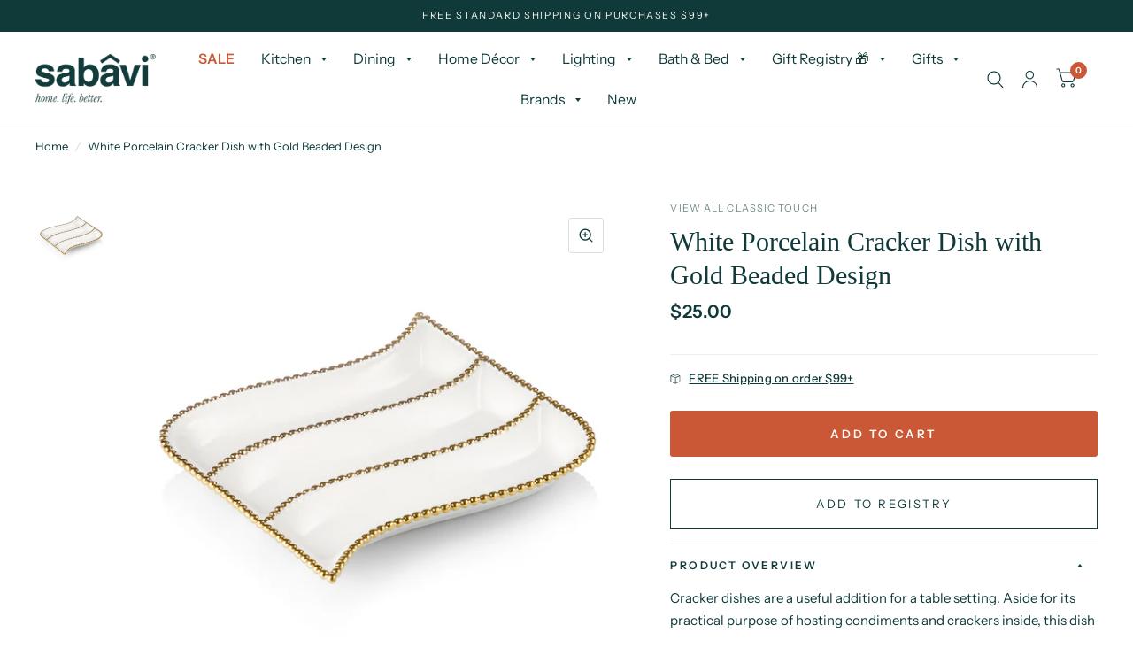

--- FILE ---
content_type: text/html; charset=utf-8
request_url: https://www.sabavihome.com/products/white-porcelain-cracker-dish-with-gold-beaded-design
body_size: 52330
content:
<!doctype html><html class="no-js" lang="en" dir="ltr">
<head>

<!-- Google tag (gtag.js) -->
<script async src="https://www.googletagmanager.com/gtag/js?id=G-H02J1RYV7R"></script>
<script>
  window.dataLayer = window.dataLayer || [];
  function gtag(){dataLayer.push(arguments);}
  gtag('js', new Date());

  gtag('config', 'G-H02J1RYV7R');
</script><script>
dataLayer = [{
  'ecomm_prodid': '42930896470201',
   'ecomm_prodtitle': 'White Porcelain Cracker Dish with Gold Beaded Design',
  'ecomm_prodbrand': 'Classic Touch',
  'ecomm_prodprice': '25.0'
}]; 
</script><script src="https://cdn-widgetsrepository.yotpo.com/v1/loader/6hTAnP2tXQWRXb6yz77e15iN1VRqaKphTvTRQx7m?languageCode=en" async></script>
<script type="text/javascript">
    (function(c,l,a,r,i,t,y){
        c[a]=c[a]||function(){(c[a].q=c[a].q||[]).push(arguments)};
        t=l.createElement(r);t.async=1;t.src="https://www.clarity.ms/tag/"+i;
        y=l.getElementsByTagName(r)[0];y.parentNode.insertBefore(t,y);
    })(window, document, "clarity", "script", "gxmaagk217");
</script>
<meta name="facebook-domain-verification" content="otigp3o6dxe7p6xbqtvvx8ra691z8d" />

<meta name="google-site-verification" content="5vlG-QdqV_DzygaMeEiLDhQriIIfhJpf_PrWaxtFUV4" /><script>
    (function(){
        var s    = document.createElement('script');
        var h    = document.querySelector('head') || document.body;
        s.src    = 'https://acsbapp.com/apps/app/dist/js/app.js';
        s.async  = true;
        s.onload = function(){
            acsbJS.init({
                statementLink    : '',
                footerHtml       : '',
                hideMobile       : false,
                hideTrigger      : false,
                disableBgProcess : false,
                language         : 'en',
                position         : 'right',
                leadColor        : '#000000',
                triggerColor     : '#000000',
                triggerRadius    : '50%',
                triggerPositionX : 'right',
                triggerPositionY : 'bottom',
                triggerIcon      : 'people',
                triggerSize      : 'medium',
                triggerOffsetX   : 20,
                triggerOffsetY   : 20,
                mobile           : {
                    triggerSize      : 'small',
                    triggerPositionX : 'right',
                    triggerPositionY : 'bottom',
                    triggerOffsetX   : 10,
                    triggerOffsetY   : 0,
                    triggerRadius    : '50%'
                }
            });
        };
        h.appendChild(s);
    })();
</script><meta charset="utf-8">
	<meta http-equiv="X-UA-Compatible" content="IE=edge,chrome=1">
	<meta name="viewport" content="width=device-width, initial-scale=1, maximum-scale=5, viewport-fit=cover">
	<meta name="theme-color" content="#ffffff">
	<link rel="canonical" href="https://www.sabavihome.com/products/white-porcelain-cracker-dish-with-gold-beaded-design">
	<link rel="preconnect" href="https://cdn.shopify.com" crossorigin>
	<link rel="preload" as="style" href="//www.sabavihome.com/cdn/shop/t/109/assets/app.css?v=162963347003200185011749834688">
<link rel="preload" as="style" href="//www.sabavihome.com/cdn/shop/t/109/assets/product.css?v=150856821511362271981712250311">



<link rel="preload" as="script" href="//www.sabavihome.com/cdn/shop/t/109/assets/vendor.min.js?v=78683302940824761911712250311">
<link rel="preload" as="script" href="//www.sabavihome.com/cdn/shop/t/109/assets/app.js?v=88344466966388438311712250311">

<script>
window.lazySizesConfig = window.lazySizesConfig || {};
window.lazySizesConfig.expand = 150;
window.lazySizesConfig.loadMode = 1;
window.lazySizesConfig.loadHidden = false;
</script>


	<link rel="icon" type="image/png" href="//www.sabavihome.com/cdn/shop/files/Sabavi-fav.png?crop=center&height=32&v=1677866968&width=32">

	<title>
		Sabavi Home | White Porcelain Cracker Dish with Gold Beaded Design
		
		
		 &ndash; Sabavi® Home
	</title>

	
	<meta name="description" content="Cracker dishes are a useful addition for a table setting. Aside for its practical purpose of hosting condiments and crackers inside, this dish also provides aesthetic value. Edged with a gold beaded design, the cream colored porcelain dish appears richer in hue. It is a great gift to present to your friends and loved o">
	
<link rel="preconnect" href="https://fonts.shopifycdn.com" crossorigin>

<meta property="og:site_name" content="Sabavi® Home">
<meta property="og:url" content="https://www.sabavihome.com/products/white-porcelain-cracker-dish-with-gold-beaded-design">
<meta property="og:title" content="Sabavi Home | White Porcelain Cracker Dish with Gold Beaded Design">
<meta property="og:type" content="product">
<meta property="og:description" content="Cracker dishes are a useful addition for a table setting. Aside for its practical purpose of hosting condiments and crackers inside, this dish also provides aesthetic value. Edged with a gold beaded design, the cream colored porcelain dish appears richer in hue. It is a great gift to present to your friends and loved o"><meta property="og:image" content="http://www.sabavihome.com/cdn/shop/products/wpd513-new_1.png?v=1702293486">
  <meta property="og:image:secure_url" content="https://www.sabavihome.com/cdn/shop/products/wpd513-new_1.png?v=1702293486">
  <meta property="og:image:width" content="2000">
  <meta property="og:image:height" content="2000"><meta property="og:price:amount" content="25.00">
  <meta property="og:price:currency" content="USD"><meta name="twitter:card" content="summary_large_image">
<meta name="twitter:title" content="Sabavi Home | White Porcelain Cracker Dish with Gold Beaded Design">
<meta name="twitter:description" content="Cracker dishes are a useful addition for a table setting. Aside for its practical purpose of hosting condiments and crackers inside, this dish also provides aesthetic value. Edged with a gold beaded design, the cream colored porcelain dish appears richer in hue. It is a great gift to present to your friends and loved o">


	<link href="//www.sabavihome.com/cdn/shop/t/109/assets/app.css?v=162963347003200185011749834688" rel="stylesheet" type="text/css" media="all" />

	<style data-shopify>
	@font-face {
  font-family: "Instrument Sans";
  font-weight: 400;
  font-style: normal;
  font-display: swap;
  src: url("//www.sabavihome.com/cdn/fonts/instrument_sans/instrumentsans_n4.db86542ae5e1596dbdb28c279ae6c2086c4c5bfa.woff2") format("woff2"),
       url("//www.sabavihome.com/cdn/fonts/instrument_sans/instrumentsans_n4.510f1b081e58d08c30978f465518799851ef6d8b.woff") format("woff");
}

@font-face {
  font-family: "Instrument Sans";
  font-weight: 500;
  font-style: normal;
  font-display: swap;
  src: url("//www.sabavihome.com/cdn/fonts/instrument_sans/instrumentsans_n5.1ce463e1cc056566f977610764d93d4704464858.woff2") format("woff2"),
       url("//www.sabavihome.com/cdn/fonts/instrument_sans/instrumentsans_n5.9079eb7bba230c9d8d8d3a7d101aa9d9f40b6d14.woff") format("woff");
}

@font-face {
  font-family: "Instrument Sans";
  font-weight: 600;
  font-style: normal;
  font-display: swap;
  src: url("//www.sabavihome.com/cdn/fonts/instrument_sans/instrumentsans_n6.27dc66245013a6f7f317d383a3cc9a0c347fb42d.woff2") format("woff2"),
       url("//www.sabavihome.com/cdn/fonts/instrument_sans/instrumentsans_n6.1a71efbeeb140ec495af80aad612ad55e19e6d0e.woff") format("woff");
}

@font-face {
  font-family: "Instrument Sans";
  font-weight: 400;
  font-style: italic;
  font-display: swap;
  src: url("//www.sabavihome.com/cdn/fonts/instrument_sans/instrumentsans_i4.028d3c3cd8d085648c808ceb20cd2fd1eb3560e5.woff2") format("woff2"),
       url("//www.sabavihome.com/cdn/fonts/instrument_sans/instrumentsans_i4.7e90d82df8dee29a99237cd19cc529d2206706a2.woff") format("woff");
}

@font-face {
  font-family: "Instrument Sans";
  font-weight: 600;
  font-style: italic;
  font-display: swap;
  src: url("//www.sabavihome.com/cdn/fonts/instrument_sans/instrumentsans_i6.ba8063f6adfa1e7ffe690cc5efa600a1e0a8ec32.woff2") format("woff2"),
       url("//www.sabavihome.com/cdn/fonts/instrument_sans/instrumentsans_i6.a5bb29b76a0bb820ddaa9417675a5d0bafaa8c1f.woff") format("woff");
}


		@font-face {
  font-family: Merriweather;
  font-weight: 400;
  font-style: normal;
  font-display: swap;
  src: url("//www.sabavihome.com/cdn/fonts/merriweather/merriweather_n4.349a72bc63b970a8b7f00dc33f5bda2ec52f79cc.woff2") format("woff2"),
       url("//www.sabavihome.com/cdn/fonts/merriweather/merriweather_n4.5a396c75a89c25b516c9d3cb026490795288d821.woff") format("woff");
}

@font-face {
  font-family: Merriweather;
  font-weight: 400;
  font-style: normal;
  font-display: swap;
  src: url("//www.sabavihome.com/cdn/fonts/merriweather/merriweather_n4.349a72bc63b970a8b7f00dc33f5bda2ec52f79cc.woff2") format("woff2"),
       url("//www.sabavihome.com/cdn/fonts/merriweather/merriweather_n4.5a396c75a89c25b516c9d3cb026490795288d821.woff") format("woff");
}

h1,h2,h3,h4,h5,h6,
	.h1,.h2,.h3,.h4,.h5,.h6,
	.logolink.text-logo,
	.customer-addresses .my-address .address-index {
		font-style: normal;
		font-weight: 400;
		font-family: Merriweather, serif;
	}
	body,
	.body-font,
	.thb-product-detail .product-title {
		font-style: normal;
		font-weight: 400;
		font-family: "Instrument Sans", sans-serif;
	}
	:root {
		--font-body-scale: 1.0;
		--font-heading-scale: 1.0;
		--font-navigation-scale: 1.05;
		--font-product-title-scale: 1.0;
		--font-product-title-line-height-scale: 1.0;
		--button-letter-spacing: 0.2em;--bg-body: #ffffff;
			--bg-body-rgb: 255, 255, 255;
			--bg-color-side-panel-footer: #fafafa;--color-accent: #103a3a;
			--color-accent-rgb: 16, 58, 58;--color-accent2: #ca5735;--color-accent3: #f2f5f5;--color-border: #eeeeee;--color-overlay-rgb: 43, 43, 43;--color-form-border: #dedede;--color-announcement-bar-text: #f6f6f0;--color-announcement-bar-bg: #103a3a;--color-header-bg: #ffffff;
			--color-header-bg-rgb: 255, 255, 255;--color-header-text: #2b2b2b;
			--color-header-text-rgb: 43, 43, 43;--color-header-links: #103a3a;--color-header-links-hover: #ca5735;--color-header-icons: #103a3a;--solid-button-label: #ffffff;--outline-button-label: #103a3a;--color-price: #103a3a;--color-star: #f1b824;--section-spacing-mobile: 50px;--section-spacing-desktop: 100px;--button-border-radius: 3px;--color-badge-text: #ffffff;--color-badge-sold-out: #afafaf;--color-badge-sale: #ca5735;--badge-corner-radius: 3px;--color-inventory-instock: #279A4B;--color-inventory-lowstock: #ab0624;--color-footer-bar-bg: #ca5735;--color-footer-bar-text: #f6f6f0;--color-footer-text: #103a3a;
			--color-footer-text-rgb: 16, 58, 58;--color-footer-link: #263636;--color-footer-link-hover: #263636;--color-footer-border: #263636;
			--color-footer-border-rgb: 38, 54, 54;--color-footer-bg: #eeeeee;}
</style>


	<script>
		window.theme = window.theme || {};
		theme = {
			settings: {
				money_with_currency_format:"${{amount}}",
				cart_drawer:true},
			routes: {
				root_url: '/',
				cart_url: '/cart',
				cart_add_url: '/cart/add',
				search_url: '/search',
				collections_url: '/collections',
				cart_change_url: '/cart/change',
				cart_update_url: '/cart/update',
				predictive_search_url: '/search/suggest',
			},
			variantStrings: {
        addToCart: `Add to cart`,
        soldOut: `Sold Out`,
        unavailable: `Unavailable`,
      },
			strings: {
				requiresTerms: `You must agree with the terms and conditions of sales to check out`,
			}
		};
	</script>
	<script>window.performance && window.performance.mark && window.performance.mark('shopify.content_for_header.start');</script><meta name="facebook-domain-verification" content="9ccohid2cal6dnsc2z7gjk57zmhur0">
<meta name="facebook-domain-verification" content="otigp3o6dxe7p6xbqtvvx8ra691z8d">
<meta id="shopify-digital-wallet" name="shopify-digital-wallet" content="/58728284345/digital_wallets/dialog">
<meta name="shopify-checkout-api-token" content="b2b56849349727c85c2625e58876cc17">
<meta id="in-context-paypal-metadata" data-shop-id="58728284345" data-venmo-supported="false" data-environment="production" data-locale="en_US" data-paypal-v4="true" data-currency="USD">
<link rel="alternate" type="application/json+oembed" href="https://www.sabavihome.com/products/white-porcelain-cracker-dish-with-gold-beaded-design.oembed">
<script async="async" src="/checkouts/internal/preloads.js?locale=en-US"></script>
<link rel="preconnect" href="https://shop.app" crossorigin="anonymous">
<script async="async" src="https://shop.app/checkouts/internal/preloads.js?locale=en-US&shop_id=58728284345" crossorigin="anonymous"></script>
<script id="apple-pay-shop-capabilities" type="application/json">{"shopId":58728284345,"countryCode":"US","currencyCode":"USD","merchantCapabilities":["supports3DS"],"merchantId":"gid:\/\/shopify\/Shop\/58728284345","merchantName":"Sabavi® Home","requiredBillingContactFields":["postalAddress","email","phone"],"requiredShippingContactFields":["postalAddress","email","phone"],"shippingType":"shipping","supportedNetworks":["visa","masterCard","amex","discover","elo","jcb"],"total":{"type":"pending","label":"Sabavi® Home","amount":"1.00"},"shopifyPaymentsEnabled":true,"supportsSubscriptions":true}</script>
<script id="shopify-features" type="application/json">{"accessToken":"b2b56849349727c85c2625e58876cc17","betas":["rich-media-storefront-analytics"],"domain":"www.sabavihome.com","predictiveSearch":true,"shopId":58728284345,"locale":"en"}</script>
<script>var Shopify = Shopify || {};
Shopify.shop = "sabavihome-com.myshopify.com";
Shopify.locale = "en";
Shopify.currency = {"active":"USD","rate":"1.0"};
Shopify.country = "US";
Shopify.theme = {"name":"LIVE V2.reg","id":163388588309,"schema_name":"Habitat","schema_version":"2.0.0","theme_store_id":1581,"role":"main"};
Shopify.theme.handle = "null";
Shopify.theme.style = {"id":null,"handle":null};
Shopify.cdnHost = "www.sabavihome.com/cdn";
Shopify.routes = Shopify.routes || {};
Shopify.routes.root = "/";</script>
<script type="module">!function(o){(o.Shopify=o.Shopify||{}).modules=!0}(window);</script>
<script>!function(o){function n(){var o=[];function n(){o.push(Array.prototype.slice.apply(arguments))}return n.q=o,n}var t=o.Shopify=o.Shopify||{};t.loadFeatures=n(),t.autoloadFeatures=n()}(window);</script>
<script>
  window.ShopifyPay = window.ShopifyPay || {};
  window.ShopifyPay.apiHost = "shop.app\/pay";
  window.ShopifyPay.redirectState = null;
</script>
<script id="shop-js-analytics" type="application/json">{"pageType":"product"}</script>
<script defer="defer" async type="module" src="//www.sabavihome.com/cdn/shopifycloud/shop-js/modules/v2/client.init-shop-cart-sync_BN7fPSNr.en.esm.js"></script>
<script defer="defer" async type="module" src="//www.sabavihome.com/cdn/shopifycloud/shop-js/modules/v2/chunk.common_Cbph3Kss.esm.js"></script>
<script defer="defer" async type="module" src="//www.sabavihome.com/cdn/shopifycloud/shop-js/modules/v2/chunk.modal_DKumMAJ1.esm.js"></script>
<script type="module">
  await import("//www.sabavihome.com/cdn/shopifycloud/shop-js/modules/v2/client.init-shop-cart-sync_BN7fPSNr.en.esm.js");
await import("//www.sabavihome.com/cdn/shopifycloud/shop-js/modules/v2/chunk.common_Cbph3Kss.esm.js");
await import("//www.sabavihome.com/cdn/shopifycloud/shop-js/modules/v2/chunk.modal_DKumMAJ1.esm.js");

  window.Shopify.SignInWithShop?.initShopCartSync?.({"fedCMEnabled":true,"windoidEnabled":true});

</script>
<script defer="defer" async type="module" src="//www.sabavihome.com/cdn/shopifycloud/shop-js/modules/v2/client.payment-terms_BxzfvcZJ.en.esm.js"></script>
<script defer="defer" async type="module" src="//www.sabavihome.com/cdn/shopifycloud/shop-js/modules/v2/chunk.common_Cbph3Kss.esm.js"></script>
<script defer="defer" async type="module" src="//www.sabavihome.com/cdn/shopifycloud/shop-js/modules/v2/chunk.modal_DKumMAJ1.esm.js"></script>
<script type="module">
  await import("//www.sabavihome.com/cdn/shopifycloud/shop-js/modules/v2/client.payment-terms_BxzfvcZJ.en.esm.js");
await import("//www.sabavihome.com/cdn/shopifycloud/shop-js/modules/v2/chunk.common_Cbph3Kss.esm.js");
await import("//www.sabavihome.com/cdn/shopifycloud/shop-js/modules/v2/chunk.modal_DKumMAJ1.esm.js");

  
</script>
<script>
  window.Shopify = window.Shopify || {};
  if (!window.Shopify.featureAssets) window.Shopify.featureAssets = {};
  window.Shopify.featureAssets['shop-js'] = {"shop-cart-sync":["modules/v2/client.shop-cart-sync_CJVUk8Jm.en.esm.js","modules/v2/chunk.common_Cbph3Kss.esm.js","modules/v2/chunk.modal_DKumMAJ1.esm.js"],"init-fed-cm":["modules/v2/client.init-fed-cm_7Fvt41F4.en.esm.js","modules/v2/chunk.common_Cbph3Kss.esm.js","modules/v2/chunk.modal_DKumMAJ1.esm.js"],"init-shop-email-lookup-coordinator":["modules/v2/client.init-shop-email-lookup-coordinator_Cc088_bR.en.esm.js","modules/v2/chunk.common_Cbph3Kss.esm.js","modules/v2/chunk.modal_DKumMAJ1.esm.js"],"init-windoid":["modules/v2/client.init-windoid_hPopwJRj.en.esm.js","modules/v2/chunk.common_Cbph3Kss.esm.js","modules/v2/chunk.modal_DKumMAJ1.esm.js"],"shop-button":["modules/v2/client.shop-button_B0jaPSNF.en.esm.js","modules/v2/chunk.common_Cbph3Kss.esm.js","modules/v2/chunk.modal_DKumMAJ1.esm.js"],"shop-cash-offers":["modules/v2/client.shop-cash-offers_DPIskqss.en.esm.js","modules/v2/chunk.common_Cbph3Kss.esm.js","modules/v2/chunk.modal_DKumMAJ1.esm.js"],"shop-toast-manager":["modules/v2/client.shop-toast-manager_CK7RT69O.en.esm.js","modules/v2/chunk.common_Cbph3Kss.esm.js","modules/v2/chunk.modal_DKumMAJ1.esm.js"],"init-shop-cart-sync":["modules/v2/client.init-shop-cart-sync_BN7fPSNr.en.esm.js","modules/v2/chunk.common_Cbph3Kss.esm.js","modules/v2/chunk.modal_DKumMAJ1.esm.js"],"init-customer-accounts-sign-up":["modules/v2/client.init-customer-accounts-sign-up_CfPf4CXf.en.esm.js","modules/v2/client.shop-login-button_DeIztwXF.en.esm.js","modules/v2/chunk.common_Cbph3Kss.esm.js","modules/v2/chunk.modal_DKumMAJ1.esm.js"],"pay-button":["modules/v2/client.pay-button_CgIwFSYN.en.esm.js","modules/v2/chunk.common_Cbph3Kss.esm.js","modules/v2/chunk.modal_DKumMAJ1.esm.js"],"init-customer-accounts":["modules/v2/client.init-customer-accounts_DQ3x16JI.en.esm.js","modules/v2/client.shop-login-button_DeIztwXF.en.esm.js","modules/v2/chunk.common_Cbph3Kss.esm.js","modules/v2/chunk.modal_DKumMAJ1.esm.js"],"avatar":["modules/v2/client.avatar_BTnouDA3.en.esm.js"],"init-shop-for-new-customer-accounts":["modules/v2/client.init-shop-for-new-customer-accounts_CsZy_esa.en.esm.js","modules/v2/client.shop-login-button_DeIztwXF.en.esm.js","modules/v2/chunk.common_Cbph3Kss.esm.js","modules/v2/chunk.modal_DKumMAJ1.esm.js"],"shop-follow-button":["modules/v2/client.shop-follow-button_BRMJjgGd.en.esm.js","modules/v2/chunk.common_Cbph3Kss.esm.js","modules/v2/chunk.modal_DKumMAJ1.esm.js"],"checkout-modal":["modules/v2/client.checkout-modal_B9Drz_yf.en.esm.js","modules/v2/chunk.common_Cbph3Kss.esm.js","modules/v2/chunk.modal_DKumMAJ1.esm.js"],"shop-login-button":["modules/v2/client.shop-login-button_DeIztwXF.en.esm.js","modules/v2/chunk.common_Cbph3Kss.esm.js","modules/v2/chunk.modal_DKumMAJ1.esm.js"],"lead-capture":["modules/v2/client.lead-capture_DXYzFM3R.en.esm.js","modules/v2/chunk.common_Cbph3Kss.esm.js","modules/v2/chunk.modal_DKumMAJ1.esm.js"],"shop-login":["modules/v2/client.shop-login_CA5pJqmO.en.esm.js","modules/v2/chunk.common_Cbph3Kss.esm.js","modules/v2/chunk.modal_DKumMAJ1.esm.js"],"payment-terms":["modules/v2/client.payment-terms_BxzfvcZJ.en.esm.js","modules/v2/chunk.common_Cbph3Kss.esm.js","modules/v2/chunk.modal_DKumMAJ1.esm.js"]};
</script>
<script>(function() {
  var isLoaded = false;
  function asyncLoad() {
    if (isLoaded) return;
    isLoaded = true;
    var urls = ["https:\/\/unpkg.com\/@happyreturns\/happyreturns-script-tag?shop=sabavihome-com.myshopify.com","https:\/\/cdn-loyalty.yotpo.com\/loader\/MMaZvz5a18KGdnfIeC1gxg.js?shop=sabavihome-com.myshopify.com","https:\/\/shopify-widget.route.com\/shopify.widget.js?shop=sabavihome-com.myshopify.com","https:\/\/str.rise-ai.com\/?shop=sabavihome-com.myshopify.com","https:\/\/strn.rise-ai.com\/?shop=sabavihome-com.myshopify.com"];
    for (var i = 0; i < urls.length; i++) {
      var s = document.createElement('script');
      s.type = 'text/javascript';
      s.async = true;
      s.src = urls[i];
      var x = document.getElementsByTagName('script')[0];
      x.parentNode.insertBefore(s, x);
    }
  };
  if(window.attachEvent) {
    window.attachEvent('onload', asyncLoad);
  } else {
    window.addEventListener('load', asyncLoad, false);
  }
})();</script>
<script id="__st">var __st={"a":58728284345,"offset":-18000,"reqid":"aafafba3-c61b-444e-a21b-f716bdacad09-1770055256","pageurl":"www.sabavihome.com\/products\/white-porcelain-cracker-dish-with-gold-beaded-design","u":"67769b756ba4","p":"product","rtyp":"product","rid":7519440142521};</script>
<script>window.ShopifyPaypalV4VisibilityTracking = true;</script>
<script id="captcha-bootstrap">!function(){'use strict';const t='contact',e='account',n='new_comment',o=[[t,t],['blogs',n],['comments',n],[t,'customer']],c=[[e,'customer_login'],[e,'guest_login'],[e,'recover_customer_password'],[e,'create_customer']],r=t=>t.map((([t,e])=>`form[action*='/${t}']:not([data-nocaptcha='true']) input[name='form_type'][value='${e}']`)).join(','),a=t=>()=>t?[...document.querySelectorAll(t)].map((t=>t.form)):[];function s(){const t=[...o],e=r(t);return a(e)}const i='password',u='form_key',d=['recaptcha-v3-token','g-recaptcha-response','h-captcha-response',i],f=()=>{try{return window.sessionStorage}catch{return}},m='__shopify_v',_=t=>t.elements[u];function p(t,e,n=!1){try{const o=window.sessionStorage,c=JSON.parse(o.getItem(e)),{data:r}=function(t){const{data:e,action:n}=t;return t[m]||n?{data:e,action:n}:{data:t,action:n}}(c);for(const[e,n]of Object.entries(r))t.elements[e]&&(t.elements[e].value=n);n&&o.removeItem(e)}catch(o){console.error('form repopulation failed',{error:o})}}const l='form_type',E='cptcha';function T(t){t.dataset[E]=!0}const w=window,h=w.document,L='Shopify',v='ce_forms',y='captcha';let A=!1;((t,e)=>{const n=(g='f06e6c50-85a8-45c8-87d0-21a2b65856fe',I='https://cdn.shopify.com/shopifycloud/storefront-forms-hcaptcha/ce_storefront_forms_captcha_hcaptcha.v1.5.2.iife.js',D={infoText:'Protected by hCaptcha',privacyText:'Privacy',termsText:'Terms'},(t,e,n)=>{const o=w[L][v],c=o.bindForm;if(c)return c(t,g,e,D).then(n);var r;o.q.push([[t,g,e,D],n]),r=I,A||(h.body.append(Object.assign(h.createElement('script'),{id:'captcha-provider',async:!0,src:r})),A=!0)});var g,I,D;w[L]=w[L]||{},w[L][v]=w[L][v]||{},w[L][v].q=[],w[L][y]=w[L][y]||{},w[L][y].protect=function(t,e){n(t,void 0,e),T(t)},Object.freeze(w[L][y]),function(t,e,n,w,h,L){const[v,y,A,g]=function(t,e,n){const i=e?o:[],u=t?c:[],d=[...i,...u],f=r(d),m=r(i),_=r(d.filter((([t,e])=>n.includes(e))));return[a(f),a(m),a(_),s()]}(w,h,L),I=t=>{const e=t.target;return e instanceof HTMLFormElement?e:e&&e.form},D=t=>v().includes(t);t.addEventListener('submit',(t=>{const e=I(t);if(!e)return;const n=D(e)&&!e.dataset.hcaptchaBound&&!e.dataset.recaptchaBound,o=_(e),c=g().includes(e)&&(!o||!o.value);(n||c)&&t.preventDefault(),c&&!n&&(function(t){try{if(!f())return;!function(t){const e=f();if(!e)return;const n=_(t);if(!n)return;const o=n.value;o&&e.removeItem(o)}(t);const e=Array.from(Array(32),(()=>Math.random().toString(36)[2])).join('');!function(t,e){_(t)||t.append(Object.assign(document.createElement('input'),{type:'hidden',name:u})),t.elements[u].value=e}(t,e),function(t,e){const n=f();if(!n)return;const o=[...t.querySelectorAll(`input[type='${i}']`)].map((({name:t})=>t)),c=[...d,...o],r={};for(const[a,s]of new FormData(t).entries())c.includes(a)||(r[a]=s);n.setItem(e,JSON.stringify({[m]:1,action:t.action,data:r}))}(t,e)}catch(e){console.error('failed to persist form',e)}}(e),e.submit())}));const S=(t,e)=>{t&&!t.dataset[E]&&(n(t,e.some((e=>e===t))),T(t))};for(const o of['focusin','change'])t.addEventListener(o,(t=>{const e=I(t);D(e)&&S(e,y())}));const B=e.get('form_key'),M=e.get(l),P=B&&M;t.addEventListener('DOMContentLoaded',(()=>{const t=y();if(P)for(const e of t)e.elements[l].value===M&&p(e,B);[...new Set([...A(),...v().filter((t=>'true'===t.dataset.shopifyCaptcha))])].forEach((e=>S(e,t)))}))}(h,new URLSearchParams(w.location.search),n,t,e,['guest_login'])})(!0,!0)}();</script>
<script integrity="sha256-4kQ18oKyAcykRKYeNunJcIwy7WH5gtpwJnB7kiuLZ1E=" data-source-attribution="shopify.loadfeatures" defer="defer" src="//www.sabavihome.com/cdn/shopifycloud/storefront/assets/storefront/load_feature-a0a9edcb.js" crossorigin="anonymous"></script>
<script crossorigin="anonymous" defer="defer" src="//www.sabavihome.com/cdn/shopifycloud/storefront/assets/shopify_pay/storefront-65b4c6d7.js?v=20250812"></script>
<script data-source-attribution="shopify.dynamic_checkout.dynamic.init">var Shopify=Shopify||{};Shopify.PaymentButton=Shopify.PaymentButton||{isStorefrontPortableWallets:!0,init:function(){window.Shopify.PaymentButton.init=function(){};var t=document.createElement("script");t.src="https://www.sabavihome.com/cdn/shopifycloud/portable-wallets/latest/portable-wallets.en.js",t.type="module",document.head.appendChild(t)}};
</script>
<script data-source-attribution="shopify.dynamic_checkout.buyer_consent">
  function portableWalletsHideBuyerConsent(e){var t=document.getElementById("shopify-buyer-consent"),n=document.getElementById("shopify-subscription-policy-button");t&&n&&(t.classList.add("hidden"),t.setAttribute("aria-hidden","true"),n.removeEventListener("click",e))}function portableWalletsShowBuyerConsent(e){var t=document.getElementById("shopify-buyer-consent"),n=document.getElementById("shopify-subscription-policy-button");t&&n&&(t.classList.remove("hidden"),t.removeAttribute("aria-hidden"),n.addEventListener("click",e))}window.Shopify?.PaymentButton&&(window.Shopify.PaymentButton.hideBuyerConsent=portableWalletsHideBuyerConsent,window.Shopify.PaymentButton.showBuyerConsent=portableWalletsShowBuyerConsent);
</script>
<script data-source-attribution="shopify.dynamic_checkout.cart.bootstrap">document.addEventListener("DOMContentLoaded",(function(){function t(){return document.querySelector("shopify-accelerated-checkout-cart, shopify-accelerated-checkout")}if(t())Shopify.PaymentButton.init();else{new MutationObserver((function(e,n){t()&&(Shopify.PaymentButton.init(),n.disconnect())})).observe(document.body,{childList:!0,subtree:!0})}}));
</script>
<script id='scb4127' type='text/javascript' async='' src='https://www.sabavihome.com/cdn/shopifycloud/privacy-banner/storefront-banner.js'></script><link id="shopify-accelerated-checkout-styles" rel="stylesheet" media="screen" href="https://www.sabavihome.com/cdn/shopifycloud/portable-wallets/latest/accelerated-checkout-backwards-compat.css" crossorigin="anonymous">
<style id="shopify-accelerated-checkout-cart">
        #shopify-buyer-consent {
  margin-top: 1em;
  display: inline-block;
  width: 100%;
}

#shopify-buyer-consent.hidden {
  display: none;
}

#shopify-subscription-policy-button {
  background: none;
  border: none;
  padding: 0;
  text-decoration: underline;
  font-size: inherit;
  cursor: pointer;
}

#shopify-subscription-policy-button::before {
  box-shadow: none;
}

      </style>

<script>window.performance && window.performance.mark && window.performance.mark('shopify.content_for_header.end');</script> <!-- Header hook for plugins -->

	<script>document.documentElement.className = document.documentElement.className.replace('no-js', 'js');</script>
<!-- BEGIN app block: shopify://apps/eg-auto-add-to-cart/blocks/app-embed/0f7d4f74-1e89-4820-aec4-6564d7e535d2 -->










  
    <script
      async
      type="text/javascript"
      src="https://cdn.506.io/eg/script.js?shop=sabavihome-com.myshopify.com&v=7"
    ></script>
  



  <meta id="easygift-shop" itemid="c2hvcF8kXzE3NzAwNTUyNTY=" content="{&quot;isInstalled&quot;:true,&quot;installedOn&quot;:&quot;2025-11-04T16:18:00.251Z&quot;,&quot;appVersion&quot;:&quot;3.0&quot;,&quot;subscriptionName&quot;:&quot;Standard&quot;,&quot;cartAnalytics&quot;:true,&quot;freeTrialEndsOn&quot;:null,&quot;settings&quot;:{&quot;reminderBannerStyle&quot;:{&quot;position&quot;:{&quot;horizontal&quot;:&quot;right&quot;,&quot;vertical&quot;:&quot;bottom&quot;},&quot;closingMode&quot;:&quot;doNotAutoClose&quot;,&quot;cssStyles&quot;:&quot;&quot;,&quot;displayAfter&quot;:5,&quot;headerText&quot;:&quot;&quot;,&quot;imageUrl&quot;:null,&quot;primaryColor&quot;:&quot;#000000&quot;,&quot;reshowBannerAfter&quot;:&quot;everyNewSession&quot;,&quot;selfcloseAfter&quot;:5,&quot;showImage&quot;:false,&quot;subHeaderText&quot;:&quot;&quot;},&quot;addedItemIdentifier&quot;:&quot;_Gifted&quot;,&quot;ignoreOtherAppLineItems&quot;:null,&quot;customVariantsInfoLifetimeMins&quot;:1440,&quot;redirectPath&quot;:null,&quot;ignoreNonStandardCartRequests&quot;:false,&quot;bannerStyle&quot;:{&quot;position&quot;:{&quot;horizontal&quot;:&quot;right&quot;,&quot;vertical&quot;:&quot;bottom&quot;},&quot;cssStyles&quot;:null,&quot;primaryColor&quot;:&quot;#000000&quot;},&quot;themePresetId&quot;:null,&quot;notificationStyle&quot;:{&quot;position&quot;:{&quot;horizontal&quot;:null,&quot;vertical&quot;:null},&quot;cssStyles&quot;:null,&quot;duration&quot;:null,&quot;hasCustomizations&quot;:false,&quot;primaryColor&quot;:null},&quot;fetchCartData&quot;:false,&quot;useLocalStorage&quot;:{&quot;enabled&quot;:false,&quot;expiryMinutes&quot;:null},&quot;popupStyle&quot;:{&quot;closeModalOutsideClick&quot;:true,&quot;addButtonText&quot;:null,&quot;cssStyles&quot;:null,&quot;dismissButtonText&quot;:null,&quot;hasCustomizations&quot;:false,&quot;imageUrl&quot;:null,&quot;outOfStockButtonText&quot;:null,&quot;primaryColor&quot;:null,&quot;secondaryColor&quot;:null,&quot;showProductLink&quot;:false,&quot;subscriptionLabel&quot;:null},&quot;refreshAfterBannerClick&quot;:false,&quot;disableReapplyRules&quot;:false,&quot;disableReloadOnFailedAddition&quot;:false,&quot;autoReloadCartPage&quot;:false,&quot;ajaxRedirectPath&quot;:null,&quot;allowSimultaneousRequests&quot;:false,&quot;applyRulesOnCheckout&quot;:false,&quot;enableCartCtrlOverrides&quot;:true,&quot;scriptSettings&quot;:{&quot;branding&quot;:{&quot;removalRequestSent&quot;:null,&quot;show&quot;:false},&quot;productPageRedirection&quot;:{&quot;enabled&quot;:false,&quot;products&quot;:[],&quot;redirectionURL&quot;:&quot;\/&quot;},&quot;debugging&quot;:{&quot;enabled&quot;:false,&quot;enabledOn&quot;:null,&quot;stringifyObj&quot;:false},&quot;customCSS&quot;:null,&quot;decodePayload&quot;:false,&quot;delayUpdates&quot;:2000,&quot;enableBuyNowInterceptions&quot;:false,&quot;fetchCartDataBeforeRequest&quot;:false,&quot;fetchProductInfoFromSavedDomain&quot;:false,&quot;hideAlertsOnFrontend&quot;:false,&quot;hideGiftedPropertyText&quot;:false,&quot;removeEGPropertyFromSplitActionLineItems&quot;:false,&quot;removeProductsAddedFromExpiredRules&quot;:true,&quot;useFinalPrice&quot;:false}},&quot;translations&quot;:null,&quot;defaultLocale&quot;:&quot;en&quot;,&quot;shopDomain&quot;:&quot;www.sabavihome.com&quot;}">


<script defer>
  (async function() {
    try {

      const blockVersion = "v3"
      if (blockVersion != "v3") {
        return
      }

      let metaErrorFlag = false;
      if (metaErrorFlag) {
        return
      }

      // Parse metafields as JSON
      const metafields = {"easygift-rule-690a27d82581b0dda868d9ff":{"schedule":{"enabled":true,"starts":"2025-11-24T05:00:00Z","ends":"2025-12-29T04:30:00Z"},"trigger":{"productTags":{"targets":[],"collectionInfo":null,"sellingPlan":null},"type":"cartValue","minCartValue":250,"hasUpperCartValue":false,"upperCartValue":null,"products":[],"collections":[],"condition":null,"conditionMin":null,"conditionMax":null,"collectionSellingPlanType":null},"action":{"notification":{"enabled":false,"headerText":null,"subHeaderText":null,"showImage":false,"imageUrl":""},"discount":{"issue":null,"type":"app","discountType":"percentage","title":"Free Gift: Airtender Wine Aerator and Preserver Set ($59.99 value)","createdByEasyGift":true,"easygiftAppDiscount":true,"value":100,"id":"gid:\/\/shopify\/DiscountAutomaticNode\/1521031676181"},"popupOptions":{"showVariantsSeparately":false,"headline":"You've Earned a Free Gift","subHeadline":null,"showItemsPrice":false,"popupDismissable":false,"imageUrl":null,"persistPopup":false,"rewardQuantity":1,"showDiscountedPrice":false,"hideOOSItems":false},"banner":{"enabled":false,"headerText":null,"subHeaderText":null,"showImage":false,"imageUrl":null,"displayAfter":"5","closingMode":"doNotAutoClose","selfcloseAfter":"5","reshowBannerAfter":"everyNewSession","redirectLink":null},"type":"offerToCustomer","products":[{"handle":"wine-lovers-set","title":"Airtender Wine Aerator and Preserver Set","id":"7179891015865","gid":"gid:\/\/shopify\/Product\/7179891015865","hasOnlyDefaultVariant":true,"variants":[{"title":"Default Title","displayName":"Airtender Wine Aerator and Preserver Set - Default Title","id":"41864589836473","gid":"gid:\/\/shopify\/ProductVariant\/41864589836473","showVariantName":false,"alerts":[]}]}],"limit":1,"preventProductRemoval":false,"addAvailableProducts":false},"targeting":{"link":{"destination":null,"data":null,"cookieLifetime":14},"additionalCriteria":{"geo":{"include":[],"exclude":[]},"type":null,"customerTags":[],"customerTagsExcluded":[],"customerId":[],"orderCount":null,"hasOrderCountMax":false,"orderCountMax":null,"totalSpent":null,"hasTotalSpentMax":false,"totalSpentMax":null},"type":"all"},"settings":{"worksInReverse":true,"runsOncePerSession":false,"preventAddedItemPurchase":false,"showReminderBanner":false},"_id":"690a27d82581b0dda868d9ff","name":"Free Gift: Airtender Wine Aerator and Preserver Set ($59.99 value)","store":"690a2737e06a94525faaf748","shop":"sabavihome-com","active":true,"translations":null,"createdAt":"2025-11-04T16:20:40.271Z","updatedAt":"2025-12-08T15:33:59.324Z","__v":0}};

      // Process metafields in JavaScript
      let savedRulesArray = [];
      for (const [key, value] of Object.entries(metafields)) {
        if (value) {
          for (const prop in value) {
            // avoiding Object.Keys for performance gain -- no need to make an array of keys.
            savedRulesArray.push(value);
            break;
          }
        }
      }

      const metaTag = document.createElement('meta');
      metaTag.id = 'easygift-rules';
      metaTag.content = JSON.stringify(savedRulesArray);
      metaTag.setAttribute('itemid', 'cnVsZXNfJF8xNzcwMDU1MjU2');

      document.head.appendChild(metaTag);
      } catch (err) {
        
      }
  })();
</script>


  <script
    type="text/javascript"
    defer
  >

    (function () {
      try {
        window.EG_INFO = window.EG_INFO || {};
        var shopInfo = {"isInstalled":true,"installedOn":"2025-11-04T16:18:00.251Z","appVersion":"3.0","subscriptionName":"Standard","cartAnalytics":true,"freeTrialEndsOn":null,"settings":{"reminderBannerStyle":{"position":{"horizontal":"right","vertical":"bottom"},"closingMode":"doNotAutoClose","cssStyles":"","displayAfter":5,"headerText":"","imageUrl":null,"primaryColor":"#000000","reshowBannerAfter":"everyNewSession","selfcloseAfter":5,"showImage":false,"subHeaderText":""},"addedItemIdentifier":"_Gifted","ignoreOtherAppLineItems":null,"customVariantsInfoLifetimeMins":1440,"redirectPath":null,"ignoreNonStandardCartRequests":false,"bannerStyle":{"position":{"horizontal":"right","vertical":"bottom"},"cssStyles":null,"primaryColor":"#000000"},"themePresetId":null,"notificationStyle":{"position":{"horizontal":null,"vertical":null},"cssStyles":null,"duration":null,"hasCustomizations":false,"primaryColor":null},"fetchCartData":false,"useLocalStorage":{"enabled":false,"expiryMinutes":null},"popupStyle":{"closeModalOutsideClick":true,"addButtonText":null,"cssStyles":null,"dismissButtonText":null,"hasCustomizations":false,"imageUrl":null,"outOfStockButtonText":null,"primaryColor":null,"secondaryColor":null,"showProductLink":false,"subscriptionLabel":null},"refreshAfterBannerClick":false,"disableReapplyRules":false,"disableReloadOnFailedAddition":false,"autoReloadCartPage":false,"ajaxRedirectPath":null,"allowSimultaneousRequests":false,"applyRulesOnCheckout":false,"enableCartCtrlOverrides":true,"scriptSettings":{"branding":{"removalRequestSent":null,"show":false},"productPageRedirection":{"enabled":false,"products":[],"redirectionURL":"\/"},"debugging":{"enabled":false,"enabledOn":null,"stringifyObj":false},"customCSS":null,"decodePayload":false,"delayUpdates":2000,"enableBuyNowInterceptions":false,"fetchCartDataBeforeRequest":false,"fetchProductInfoFromSavedDomain":false,"hideAlertsOnFrontend":false,"hideGiftedPropertyText":false,"removeEGPropertyFromSplitActionLineItems":false,"removeProductsAddedFromExpiredRules":true,"useFinalPrice":false}},"translations":null,"defaultLocale":"en","shopDomain":"www.sabavihome.com"};
        var productRedirectionEnabled = shopInfo.settings.scriptSettings.productPageRedirection.enabled;
        if (["Unlimited", "Enterprise"].includes(shopInfo.subscriptionName) && productRedirectionEnabled) {
          var products = shopInfo.settings.scriptSettings.productPageRedirection.products;
          if (products.length > 0) {
            var productIds = products.map(function(prod) {
              var productGid = prod.id;
              var productIdNumber = parseInt(productGid.split('/').pop());
              return productIdNumber;
            });
            var productInfo = {"id":7519440142521,"title":"White Porcelain Cracker Dish with Gold Beaded Design","handle":"white-porcelain-cracker-dish-with-gold-beaded-design","description":"\u003cp\u003eCracker dishes are a useful addition for a table setting. Aside for its practical purpose of hosting condiments and crackers inside, this dish also provides aesthetic value. Edged with a gold beaded design, the cream colored porcelain dish appears richer in hue. It is a great gift to present to your friends and loved ones. 10\"L x 9\"W.\u003c\/p\u003e","published_at":"2022-11-14T22:17:48-05:00","created_at":"2022-10-14T11:12:44-04:00","vendor":"Classic Touch","type":"Plate","tags":["epdp","gdip","gifts25","meta-fix","serve-platters"],"price":2500,"price_min":2500,"price_max":2500,"available":true,"price_varies":false,"compare_at_price":null,"compare_at_price_min":0,"compare_at_price_max":0,"compare_at_price_varies":false,"variants":[{"id":42930896470201,"title":"Default Title","option1":"Default Title","option2":null,"option3":null,"sku":"WPD513","requires_shipping":true,"taxable":true,"featured_image":null,"available":true,"name":"White Porcelain Cracker Dish with Gold Beaded Design","public_title":null,"options":["Default Title"],"price":2500,"weight":0,"compare_at_price":null,"inventory_management":"shopify","barcode":"740102262530","requires_selling_plan":false,"selling_plan_allocations":[]}],"images":["\/\/www.sabavihome.com\/cdn\/shop\/products\/wpd513-new_1.png?v=1702293486"],"featured_image":"\/\/www.sabavihome.com\/cdn\/shop\/products\/wpd513-new_1.png?v=1702293486","options":["Title"],"media":[{"alt":"White Porcelain Cracker Dish with Gold Beaded Design","id":33243721105685,"position":1,"preview_image":{"aspect_ratio":1.0,"height":2000,"width":2000,"src":"\/\/www.sabavihome.com\/cdn\/shop\/products\/wpd513-new_1.png?v=1702293486"},"aspect_ratio":1.0,"height":2000,"media_type":"image","src":"\/\/www.sabavihome.com\/cdn\/shop\/products\/wpd513-new_1.png?v=1702293486","width":2000}],"requires_selling_plan":false,"selling_plan_groups":[],"content":"\u003cp\u003eCracker dishes are a useful addition for a table setting. Aside for its practical purpose of hosting condiments and crackers inside, this dish also provides aesthetic value. Edged with a gold beaded design, the cream colored porcelain dish appears richer in hue. It is a great gift to present to your friends and loved ones. 10\"L x 9\"W.\u003c\/p\u003e"};
            var isProductInList = productIds.includes(productInfo.id);
            if (isProductInList) {
              var redirectionURL = shopInfo.settings.scriptSettings.productPageRedirection.redirectionURL;
              if (redirectionURL) {
                window.location = redirectionURL;
              }
            }
          }
        }

        

          var rawPriceString = "25.00";
    
          rawPriceString = rawPriceString.trim();
    
          var normalisedPrice;

          function processNumberString(str) {
            // Helper to find the rightmost index of '.', ',' or "'"
            const lastDot = str.lastIndexOf('.');
            const lastComma = str.lastIndexOf(',');
            const lastApostrophe = str.lastIndexOf("'");
            const lastIndex = Math.max(lastDot, lastComma, lastApostrophe);

            // If no punctuation, remove any stray spaces and return
            if (lastIndex === -1) {
              return str.replace(/[.,'\s]/g, '');
            }

            // Extract parts
            const before = str.slice(0, lastIndex).replace(/[.,'\s]/g, '');
            const after = str.slice(lastIndex + 1).replace(/[.,'\s]/g, '');

            // If the after part is 1 or 2 digits, treat as decimal
            if (after.length > 0 && after.length <= 2) {
              return `${before}.${after}`;
            }

            // Otherwise treat as integer with thousands separator removed
            return before + after;
          }

          normalisedPrice = processNumberString(rawPriceString)

          window.EG_INFO["42930896470201"] = {
            "price": `${normalisedPrice}`,
            "presentmentPrices": {
              "edges": [
                {
                  "node": {
                    "price": {
                      "amount": `${normalisedPrice}`,
                      "currencyCode": "USD"
                    }
                  }
                }
              ]
            },
            "sellingPlanGroups": {
              "edges": [
                
              ]
            },
            "product": {
              "id": "gid://shopify/Product/7519440142521",
              "tags": ["epdp","gdip","gifts25","meta-fix","serve-platters"],
              "collections": {
                "pageInfo": {
                  "hasNextPage": false
                },
                "edges": [
                  
                    {
                      "node": {
                        "id": "gid://shopify/Collection/446211260693"
                      }
                    },
                  
                    {
                      "node": {
                        "id": "gid://shopify/Collection/427644649749"
                      }
                    },
                  
                    {
                      "node": {
                        "id": "gid://shopify/Collection/283987738809"
                      }
                    },
                  
                    {
                      "node": {
                        "id": "gid://shopify/Collection/283939864761"
                      }
                    },
                  
                    {
                      "node": {
                        "id": "gid://shopify/Collection/427539530005"
                      }
                    },
                  
                    {
                      "node": {
                        "id": "gid://shopify/Collection/285007216825"
                      }
                    },
                  
                    {
                      "node": {
                        "id": "gid://shopify/Collection/283988000953"
                      }
                    },
                  
                    {
                      "node": {
                        "id": "gid://shopify/Collection/427538415893"
                      }
                    },
                  
                    {
                      "node": {
                        "id": "gid://shopify/Collection/478201250069"
                      }
                    }
                  
                ]
              }
            },
            "id": "42930896470201",
            "timestamp": 1770055256
          };
        
      } catch(err) {
      return
    }})()
  </script>



<!-- END app block --><!-- BEGIN app block: shopify://apps/optimonk-popup-cro-a-b-test/blocks/app-embed/0b488be1-fc0a-4fe6-8793-f2bef383dba8 -->
<script async src="https://onsite.optimonk.com/script.js?account=226151&origin=shopify-app-embed-block"></script>




<!-- END app block --><!-- BEGIN app block: shopify://apps/instafeed/blocks/head-block/c447db20-095d-4a10-9725-b5977662c9d5 --><link rel="preconnect" href="https://cdn.nfcube.com/">
<link rel="preconnect" href="https://scontent.cdninstagram.com/">


  <script>
    document.addEventListener('DOMContentLoaded', function () {
      let instafeedScript = document.createElement('script');

      
        instafeedScript.src = 'https://storage.nfcube.com/instafeed-085619faa166a550aedc481971ed1f86.js';
      

      document.body.appendChild(instafeedScript);
    });
  </script>





<!-- END app block --><!-- BEGIN app block: shopify://apps/klaviyo-email-marketing-sms/blocks/klaviyo-onsite-embed/2632fe16-c075-4321-a88b-50b567f42507 -->












  <script async src="https://static.klaviyo.com/onsite/js/YAdwb9/klaviyo.js?company_id=YAdwb9"></script>
  <script>!function(){if(!window.klaviyo){window._klOnsite=window._klOnsite||[];try{window.klaviyo=new Proxy({},{get:function(n,i){return"push"===i?function(){var n;(n=window._klOnsite).push.apply(n,arguments)}:function(){for(var n=arguments.length,o=new Array(n),w=0;w<n;w++)o[w]=arguments[w];var t="function"==typeof o[o.length-1]?o.pop():void 0,e=new Promise((function(n){window._klOnsite.push([i].concat(o,[function(i){t&&t(i),n(i)}]))}));return e}}})}catch(n){window.klaviyo=window.klaviyo||[],window.klaviyo.push=function(){var n;(n=window._klOnsite).push.apply(n,arguments)}}}}();</script>

  
    <script id="viewed_product">
      if (item == null) {
        var _learnq = _learnq || [];

        var MetafieldReviews = null
        var MetafieldYotpoRating = null
        var MetafieldYotpoCount = null
        var MetafieldLooxRating = null
        var MetafieldLooxCount = null
        var okendoProduct = null
        var okendoProductReviewCount = null
        var okendoProductReviewAverageValue = null
        try {
          // The following fields are used for Customer Hub recently viewed in order to add reviews.
          // This information is not part of __kla_viewed. Instead, it is part of __kla_viewed_reviewed_items
          MetafieldReviews = {};
          MetafieldYotpoRating = null
          MetafieldYotpoCount = null
          MetafieldLooxRating = null
          MetafieldLooxCount = null

          okendoProduct = null
          // If the okendo metafield is not legacy, it will error, which then requires the new json formatted data
          if (okendoProduct && 'error' in okendoProduct) {
            okendoProduct = null
          }
          okendoProductReviewCount = okendoProduct ? okendoProduct.reviewCount : null
          okendoProductReviewAverageValue = okendoProduct ? okendoProduct.reviewAverageValue : null
        } catch (error) {
          console.error('Error in Klaviyo onsite reviews tracking:', error);
        }

        var item = {
          Name: "White Porcelain Cracker Dish with Gold Beaded Design",
          ProductID: 7519440142521,
          Categories: ["Best Sellers","Classic Touch Decor","Dining","Gifts","Gifts for Snacking in Style","Home \u0026 Kitchenware Gifts Under $25","Serveware Sets","Serving Plates \u0026 Cake Plates","Welcome Discount Applicable"],
          ImageURL: "https://www.sabavihome.com/cdn/shop/products/wpd513-new_1_grande.png?v=1702293486",
          URL: "https://www.sabavihome.com/products/white-porcelain-cracker-dish-with-gold-beaded-design",
          Brand: "Classic Touch",
          Price: "$25.00",
          Value: "25.00",
          CompareAtPrice: "$0.00"
        };
        _learnq.push(['track', 'Viewed Product', item]);
        _learnq.push(['trackViewedItem', {
          Title: item.Name,
          ItemId: item.ProductID,
          Categories: item.Categories,
          ImageUrl: item.ImageURL,
          Url: item.URL,
          Metadata: {
            Brand: item.Brand,
            Price: item.Price,
            Value: item.Value,
            CompareAtPrice: item.CompareAtPrice
          },
          metafields:{
            reviews: MetafieldReviews,
            yotpo:{
              rating: MetafieldYotpoRating,
              count: MetafieldYotpoCount,
            },
            loox:{
              rating: MetafieldLooxRating,
              count: MetafieldLooxCount,
            },
            okendo: {
              rating: okendoProductReviewAverageValue,
              count: okendoProductReviewCount,
            }
          }
        }]);
      }
    </script>
  




  <script>
    window.klaviyoReviewsProductDesignMode = false
  </script>







<!-- END app block --><!-- BEGIN app block: shopify://apps/checkmate/blocks/checked_network/697a3444-1374-4f13-ba8c-ec03db25ebf0 -->
  

  <script
    src='https://sabavihome-com.myshopify.com/apps/cm/v1/load?source=embed'
    async
  ></script>



<!-- END app block --><!-- BEGIN app block: shopify://apps/triplewhale/blocks/triple_pixel_snippet/483d496b-3f1a-4609-aea7-8eee3b6b7a2a --><link rel='preconnect dns-prefetch' href='https://api.config-security.com/' crossorigin />
<link rel='preconnect dns-prefetch' href='https://conf.config-security.com/' crossorigin />
<script>
/* >> TriplePixel :: start*/
window.TriplePixelData={TripleName:"sabavihome-com.myshopify.com",ver:"2.16",plat:"SHOPIFY",isHeadless:false,src:'SHOPIFY_EXT',product:{id:"7519440142521",name:`White Porcelain Cracker Dish with Gold Beaded Design`,price:"25.00",variant:"42930896470201"},search:"",collection:"",cart:"",template:"product",curr:"USD" || "USD"},function(W,H,A,L,E,_,B,N){function O(U,T,P,H,R){void 0===R&&(R=!1),H=new XMLHttpRequest,P?(H.open("POST",U,!0),H.setRequestHeader("Content-Type","text/plain")):H.open("GET",U,!0),H.send(JSON.stringify(P||{})),H.onreadystatechange=function(){4===H.readyState&&200===H.status?(R=H.responseText,U.includes("/first")?eval(R):P||(N[B]=R)):(299<H.status||H.status<200)&&T&&!R&&(R=!0,O(U,T-1,P))}}if(N=window,!N[H+"sn"]){N[H+"sn"]=1,L=function(){return Date.now().toString(36)+"_"+Math.random().toString(36)};try{A.setItem(H,1+(0|A.getItem(H)||0)),(E=JSON.parse(A.getItem(H+"U")||"[]")).push({u:location.href,r:document.referrer,t:Date.now(),id:L()}),A.setItem(H+"U",JSON.stringify(E))}catch(e){}var i,m,p;A.getItem('"!nC`')||(_=A,A=N,A[H]||(E=A[H]=function(t,e,i){return void 0===i&&(i=[]),"State"==t?E.s:(W=L(),(E._q=E._q||[]).push([W,t,e].concat(i)),W)},E.s="Installed",E._q=[],E.ch=W,B="configSecurityConfModel",N[B]=1,O("https://conf.config-security.com/model",5),i=L(),m=A[atob("c2NyZWVu")],_.setItem("di_pmt_wt",i),p={id:i,action:"profile",avatar:_.getItem("auth-security_rand_salt_"),time:m[atob("d2lkdGg=")]+":"+m[atob("aGVpZ2h0")],host:A.TriplePixelData.TripleName,plat:A.TriplePixelData.plat,url:window.location.href.slice(0,500),ref:document.referrer,ver:A.TriplePixelData.ver},O("https://api.config-security.com/event",5,p),O("https://api.config-security.com/first?host=".concat(p.host,"&plat=").concat(p.plat),5)))}}("","TriplePixel",localStorage);
/* << TriplePixel :: end*/
</script>



<!-- END app block --><!-- BEGIN app block: shopify://apps/yotpo-product-reviews/blocks/settings/eb7dfd7d-db44-4334-bc49-c893b51b36cf -->


  <script type="text/javascript" src="https://cdn-widgetsrepository.yotpo.com/v1/loader/6hTAnP2tXQWRXb6yz77e15iN1VRqaKphTvTRQx7m?languageCode=en" async></script>



  
<!-- END app block --><link href="https://monorail-edge.shopifysvc.com" rel="dns-prefetch">
<script>(function(){if ("sendBeacon" in navigator && "performance" in window) {try {var session_token_from_headers = performance.getEntriesByType('navigation')[0].serverTiming.find(x => x.name == '_s').description;} catch {var session_token_from_headers = undefined;}var session_cookie_matches = document.cookie.match(/_shopify_s=([^;]*)/);var session_token_from_cookie = session_cookie_matches && session_cookie_matches.length === 2 ? session_cookie_matches[1] : "";var session_token = session_token_from_headers || session_token_from_cookie || "";function handle_abandonment_event(e) {var entries = performance.getEntries().filter(function(entry) {return /monorail-edge.shopifysvc.com/.test(entry.name);});if (!window.abandonment_tracked && entries.length === 0) {window.abandonment_tracked = true;var currentMs = Date.now();var navigation_start = performance.timing.navigationStart;var payload = {shop_id: 58728284345,url: window.location.href,navigation_start,duration: currentMs - navigation_start,session_token,page_type: "product"};window.navigator.sendBeacon("https://monorail-edge.shopifysvc.com/v1/produce", JSON.stringify({schema_id: "online_store_buyer_site_abandonment/1.1",payload: payload,metadata: {event_created_at_ms: currentMs,event_sent_at_ms: currentMs}}));}}window.addEventListener('pagehide', handle_abandonment_event);}}());</script>
<script id="web-pixels-manager-setup">(function e(e,d,r,n,o){if(void 0===o&&(o={}),!Boolean(null===(a=null===(i=window.Shopify)||void 0===i?void 0:i.analytics)||void 0===a?void 0:a.replayQueue)){var i,a;window.Shopify=window.Shopify||{};var t=window.Shopify;t.analytics=t.analytics||{};var s=t.analytics;s.replayQueue=[],s.publish=function(e,d,r){return s.replayQueue.push([e,d,r]),!0};try{self.performance.mark("wpm:start")}catch(e){}var l=function(){var e={modern:/Edge?\/(1{2}[4-9]|1[2-9]\d|[2-9]\d{2}|\d{4,})\.\d+(\.\d+|)|Firefox\/(1{2}[4-9]|1[2-9]\d|[2-9]\d{2}|\d{4,})\.\d+(\.\d+|)|Chrom(ium|e)\/(9{2}|\d{3,})\.\d+(\.\d+|)|(Maci|X1{2}).+ Version\/(15\.\d+|(1[6-9]|[2-9]\d|\d{3,})\.\d+)([,.]\d+|)( \(\w+\)|)( Mobile\/\w+|) Safari\/|Chrome.+OPR\/(9{2}|\d{3,})\.\d+\.\d+|(CPU[ +]OS|iPhone[ +]OS|CPU[ +]iPhone|CPU IPhone OS|CPU iPad OS)[ +]+(15[._]\d+|(1[6-9]|[2-9]\d|\d{3,})[._]\d+)([._]\d+|)|Android:?[ /-](13[3-9]|1[4-9]\d|[2-9]\d{2}|\d{4,})(\.\d+|)(\.\d+|)|Android.+Firefox\/(13[5-9]|1[4-9]\d|[2-9]\d{2}|\d{4,})\.\d+(\.\d+|)|Android.+Chrom(ium|e)\/(13[3-9]|1[4-9]\d|[2-9]\d{2}|\d{4,})\.\d+(\.\d+|)|SamsungBrowser\/([2-9]\d|\d{3,})\.\d+/,legacy:/Edge?\/(1[6-9]|[2-9]\d|\d{3,})\.\d+(\.\d+|)|Firefox\/(5[4-9]|[6-9]\d|\d{3,})\.\d+(\.\d+|)|Chrom(ium|e)\/(5[1-9]|[6-9]\d|\d{3,})\.\d+(\.\d+|)([\d.]+$|.*Safari\/(?![\d.]+ Edge\/[\d.]+$))|(Maci|X1{2}).+ Version\/(10\.\d+|(1[1-9]|[2-9]\d|\d{3,})\.\d+)([,.]\d+|)( \(\w+\)|)( Mobile\/\w+|) Safari\/|Chrome.+OPR\/(3[89]|[4-9]\d|\d{3,})\.\d+\.\d+|(CPU[ +]OS|iPhone[ +]OS|CPU[ +]iPhone|CPU IPhone OS|CPU iPad OS)[ +]+(10[._]\d+|(1[1-9]|[2-9]\d|\d{3,})[._]\d+)([._]\d+|)|Android:?[ /-](13[3-9]|1[4-9]\d|[2-9]\d{2}|\d{4,})(\.\d+|)(\.\d+|)|Mobile Safari.+OPR\/([89]\d|\d{3,})\.\d+\.\d+|Android.+Firefox\/(13[5-9]|1[4-9]\d|[2-9]\d{2}|\d{4,})\.\d+(\.\d+|)|Android.+Chrom(ium|e)\/(13[3-9]|1[4-9]\d|[2-9]\d{2}|\d{4,})\.\d+(\.\d+|)|Android.+(UC? ?Browser|UCWEB|U3)[ /]?(15\.([5-9]|\d{2,})|(1[6-9]|[2-9]\d|\d{3,})\.\d+)\.\d+|SamsungBrowser\/(5\.\d+|([6-9]|\d{2,})\.\d+)|Android.+MQ{2}Browser\/(14(\.(9|\d{2,})|)|(1[5-9]|[2-9]\d|\d{3,})(\.\d+|))(\.\d+|)|K[Aa][Ii]OS\/(3\.\d+|([4-9]|\d{2,})\.\d+)(\.\d+|)/},d=e.modern,r=e.legacy,n=navigator.userAgent;return n.match(d)?"modern":n.match(r)?"legacy":"unknown"}(),u="modern"===l?"modern":"legacy",c=(null!=n?n:{modern:"",legacy:""})[u],f=function(e){return[e.baseUrl,"/wpm","/b",e.hashVersion,"modern"===e.buildTarget?"m":"l",".js"].join("")}({baseUrl:d,hashVersion:r,buildTarget:u}),m=function(e){var d=e.version,r=e.bundleTarget,n=e.surface,o=e.pageUrl,i=e.monorailEndpoint;return{emit:function(e){var a=e.status,t=e.errorMsg,s=(new Date).getTime(),l=JSON.stringify({metadata:{event_sent_at_ms:s},events:[{schema_id:"web_pixels_manager_load/3.1",payload:{version:d,bundle_target:r,page_url:o,status:a,surface:n,error_msg:t},metadata:{event_created_at_ms:s}}]});if(!i)return console&&console.warn&&console.warn("[Web Pixels Manager] No Monorail endpoint provided, skipping logging."),!1;try{return self.navigator.sendBeacon.bind(self.navigator)(i,l)}catch(e){}var u=new XMLHttpRequest;try{return u.open("POST",i,!0),u.setRequestHeader("Content-Type","text/plain"),u.send(l),!0}catch(e){return console&&console.warn&&console.warn("[Web Pixels Manager] Got an unhandled error while logging to Monorail."),!1}}}}({version:r,bundleTarget:l,surface:e.surface,pageUrl:self.location.href,monorailEndpoint:e.monorailEndpoint});try{o.browserTarget=l,function(e){var d=e.src,r=e.async,n=void 0===r||r,o=e.onload,i=e.onerror,a=e.sri,t=e.scriptDataAttributes,s=void 0===t?{}:t,l=document.createElement("script"),u=document.querySelector("head"),c=document.querySelector("body");if(l.async=n,l.src=d,a&&(l.integrity=a,l.crossOrigin="anonymous"),s)for(var f in s)if(Object.prototype.hasOwnProperty.call(s,f))try{l.dataset[f]=s[f]}catch(e){}if(o&&l.addEventListener("load",o),i&&l.addEventListener("error",i),u)u.appendChild(l);else{if(!c)throw new Error("Did not find a head or body element to append the script");c.appendChild(l)}}({src:f,async:!0,onload:function(){if(!function(){var e,d;return Boolean(null===(d=null===(e=window.Shopify)||void 0===e?void 0:e.analytics)||void 0===d?void 0:d.initialized)}()){var d=window.webPixelsManager.init(e)||void 0;if(d){var r=window.Shopify.analytics;r.replayQueue.forEach((function(e){var r=e[0],n=e[1],o=e[2];d.publishCustomEvent(r,n,o)})),r.replayQueue=[],r.publish=d.publishCustomEvent,r.visitor=d.visitor,r.initialized=!0}}},onerror:function(){return m.emit({status:"failed",errorMsg:"".concat(f," has failed to load")})},sri:function(e){var d=/^sha384-[A-Za-z0-9+/=]+$/;return"string"==typeof e&&d.test(e)}(c)?c:"",scriptDataAttributes:o}),m.emit({status:"loading"})}catch(e){m.emit({status:"failed",errorMsg:(null==e?void 0:e.message)||"Unknown error"})}}})({shopId: 58728284345,storefrontBaseUrl: "https://www.sabavihome.com",extensionsBaseUrl: "https://extensions.shopifycdn.com/cdn/shopifycloud/web-pixels-manager",monorailEndpoint: "https://monorail-edge.shopifysvc.com/unstable/produce_batch",surface: "storefront-renderer",enabledBetaFlags: ["2dca8a86"],webPixelsConfigList: [{"id":"1270907157","configuration":"{\"accountID\":\"YAdwb9\",\"webPixelConfig\":\"eyJlbmFibGVBZGRlZFRvQ2FydEV2ZW50cyI6IHRydWV9\"}","eventPayloadVersion":"v1","runtimeContext":"STRICT","scriptVersion":"524f6c1ee37bacdca7657a665bdca589","type":"APP","apiClientId":123074,"privacyPurposes":["ANALYTICS","MARKETING"],"dataSharingAdjustments":{"protectedCustomerApprovalScopes":["read_customer_address","read_customer_email","read_customer_name","read_customer_personal_data","read_customer_phone"]}},{"id":"868057365","configuration":"{\"yotpoStoreId\":\"6hTAnP2tXQWRXb6yz77e15iN1VRqaKphTvTRQx7m\"}","eventPayloadVersion":"v1","runtimeContext":"STRICT","scriptVersion":"8bb37a256888599d9a3d57f0551d3859","type":"APP","apiClientId":70132,"privacyPurposes":["ANALYTICS","MARKETING","SALE_OF_DATA"],"dataSharingAdjustments":{"protectedCustomerApprovalScopes":["read_customer_address","read_customer_email","read_customer_name","read_customer_personal_data","read_customer_phone"]}},{"id":"643924245","configuration":"{\"config\":\"{\\\"google_tag_ids\\\":[\\\"G-H02J1RYV7R\\\",\\\"GT-WRDH4WPQ\\\"],\\\"target_country\\\":\\\"US\\\",\\\"gtag_events\\\":[{\\\"type\\\":\\\"begin_checkout\\\",\\\"action_label\\\":[\\\"G-H02J1RYV7R\\\",\\\"AW-10844797021\\\/YsF3CIS3lYMYEN3wmbMo\\\"]},{\\\"type\\\":\\\"search\\\",\\\"action_label\\\":[\\\"G-H02J1RYV7R\\\",\\\"AW-10844797021\\\/AJRuCIe3lYMYEN3wmbMo\\\"]},{\\\"type\\\":\\\"view_item\\\",\\\"action_label\\\":[\\\"G-H02J1RYV7R\\\",\\\"AW-10844797021\\\/qEmTCP62lYMYEN3wmbMo\\\",\\\"MC-XTNDTHF1F5\\\"]},{\\\"type\\\":\\\"purchase\\\",\\\"action_label\\\":[\\\"G-H02J1RYV7R\\\",\\\"AW-10844797021\\\/uXWfCPu2lYMYEN3wmbMo\\\",\\\"MC-XTNDTHF1F5\\\",\\\"AW-10844797021\\\/qKbLCMTO0ZMYEN3wmbMo\\\"]},{\\\"type\\\":\\\"page_view\\\",\\\"action_label\\\":[\\\"G-H02J1RYV7R\\\",\\\"AW-10844797021\\\/QBTHCPi2lYMYEN3wmbMo\\\",\\\"MC-XTNDTHF1F5\\\"]},{\\\"type\\\":\\\"add_payment_info\\\",\\\"action_label\\\":[\\\"G-H02J1RYV7R\\\",\\\"AW-10844797021\\\/fzqCCIq3lYMYEN3wmbMo\\\"]},{\\\"type\\\":\\\"add_to_cart\\\",\\\"action_label\\\":[\\\"G-H02J1RYV7R\\\",\\\"AW-10844797021\\\/bsCkCIG3lYMYEN3wmbMo\\\",\\\"AW-10844797021\\\/f0tVCMfO0ZMYEN3wmbMo\\\"]}],\\\"enable_monitoring_mode\\\":false}\"}","eventPayloadVersion":"v1","runtimeContext":"OPEN","scriptVersion":"b2a88bafab3e21179ed38636efcd8a93","type":"APP","apiClientId":1780363,"privacyPurposes":[],"dataSharingAdjustments":{"protectedCustomerApprovalScopes":["read_customer_address","read_customer_email","read_customer_name","read_customer_personal_data","read_customer_phone"]}},{"id":"559972629","configuration":"{ \"accountId\": \"sabavihome-com.myshopify.com\"  }","eventPayloadVersion":"v1","runtimeContext":"STRICT","scriptVersion":"2ac5851bb82dfa4eca2b76008213825d","type":"APP","apiClientId":94099111937,"privacyPurposes":["ANALYTICS","MARKETING"],"dataSharingAdjustments":{"protectedCustomerApprovalScopes":["read_customer_address","read_customer_email","read_customer_name","read_customer_personal_data","read_customer_phone"]}},{"id":"509149461","configuration":"{\"campaignID\":\"27309\",\"externalExecutionURL\":\"https:\/\/engine.saasler.com\/api\/v1\/webhook_executions\/5b22b1a91645c941591cbad2b8567eb8\"}","eventPayloadVersion":"v1","runtimeContext":"STRICT","scriptVersion":"d289952681696d6386fe08be0081117b","type":"APP","apiClientId":3546795,"privacyPurposes":[],"dataSharingAdjustments":{"protectedCustomerApprovalScopes":["read_customer_email","read_customer_personal_data"]}},{"id":"221118741","configuration":"{\"pixel_id\":\"1107450950056745\",\"pixel_type\":\"facebook_pixel\",\"metaapp_system_user_token\":\"-\"}","eventPayloadVersion":"v1","runtimeContext":"OPEN","scriptVersion":"ca16bc87fe92b6042fbaa3acc2fbdaa6","type":"APP","apiClientId":2329312,"privacyPurposes":["ANALYTICS","MARKETING","SALE_OF_DATA"],"dataSharingAdjustments":{"protectedCustomerApprovalScopes":["read_customer_address","read_customer_email","read_customer_name","read_customer_personal_data","read_customer_phone"]}},{"id":"151879957","configuration":"{\"tagID\":\"2613087343832\"}","eventPayloadVersion":"v1","runtimeContext":"STRICT","scriptVersion":"18031546ee651571ed29edbe71a3550b","type":"APP","apiClientId":3009811,"privacyPurposes":["ANALYTICS","MARKETING","SALE_OF_DATA"],"dataSharingAdjustments":{"protectedCustomerApprovalScopes":["read_customer_address","read_customer_email","read_customer_name","read_customer_personal_data","read_customer_phone"]}},{"id":"148013333","configuration":"{\"masterTagID\":\"19038\",\"merchantID\":\"141953\",\"appPath\":\"https:\/\/daedalus.shareasale.com\",\"storeID\":\"NaN\",\"xTypeMode\":\"NaN\",\"xTypeValue\":\"NaN\",\"channelDedup\":\"NaN\"}","eventPayloadVersion":"v1","runtimeContext":"STRICT","scriptVersion":"f300cca684872f2df140f714437af558","type":"APP","apiClientId":4929191,"privacyPurposes":["ANALYTICS","MARKETING"],"dataSharingAdjustments":{"protectedCustomerApprovalScopes":["read_customer_personal_data"]}},{"id":"129335573","configuration":"{\"shopId\":\"sabavihome-com.myshopify.com\"}","eventPayloadVersion":"v1","runtimeContext":"STRICT","scriptVersion":"674c31de9c131805829c42a983792da6","type":"APP","apiClientId":2753413,"privacyPurposes":["ANALYTICS","MARKETING","SALE_OF_DATA"],"dataSharingAdjustments":{"protectedCustomerApprovalScopes":["read_customer_address","read_customer_email","read_customer_name","read_customer_personal_data","read_customer_phone"]}},{"id":"113738005","configuration":"{\"pid\":\"QESkgf+wMTJyj2DtwIA2H8xJ7MY0dnZTA\\\/aFia7EJ8I=\"}","eventPayloadVersion":"v1","runtimeContext":"STRICT","scriptVersion":"04306dedabeddadf854cdadeaf48c82c","type":"APP","apiClientId":31271321601,"privacyPurposes":["ANALYTICS","MARKETING","SALE_OF_DATA"],"dataSharingAdjustments":{"protectedCustomerApprovalScopes":["read_customer_address","read_customer_email","read_customer_name","read_customer_personal_data","read_customer_phone"]}},{"id":"128680213","eventPayloadVersion":"1","runtimeContext":"LAX","scriptVersion":"1","type":"CUSTOM","privacyPurposes":[],"name":"GTM"},{"id":"shopify-app-pixel","configuration":"{}","eventPayloadVersion":"v1","runtimeContext":"STRICT","scriptVersion":"0450","apiClientId":"shopify-pixel","type":"APP","privacyPurposes":["ANALYTICS","MARKETING"]},{"id":"shopify-custom-pixel","eventPayloadVersion":"v1","runtimeContext":"LAX","scriptVersion":"0450","apiClientId":"shopify-pixel","type":"CUSTOM","privacyPurposes":["ANALYTICS","MARKETING"]}],isMerchantRequest: false,initData: {"shop":{"name":"Sabavi® Home","paymentSettings":{"currencyCode":"USD"},"myshopifyDomain":"sabavihome-com.myshopify.com","countryCode":"US","storefrontUrl":"https:\/\/www.sabavihome.com"},"customer":null,"cart":null,"checkout":null,"productVariants":[{"price":{"amount":25.0,"currencyCode":"USD"},"product":{"title":"White Porcelain Cracker Dish with Gold Beaded Design","vendor":"Classic Touch","id":"7519440142521","untranslatedTitle":"White Porcelain Cracker Dish with Gold Beaded Design","url":"\/products\/white-porcelain-cracker-dish-with-gold-beaded-design","type":"Plate"},"id":"42930896470201","image":{"src":"\/\/www.sabavihome.com\/cdn\/shop\/products\/wpd513-new_1.png?v=1702293486"},"sku":"WPD513","title":"Default Title","untranslatedTitle":"Default Title"}],"purchasingCompany":null},},"https://www.sabavihome.com/cdn","3918e4e0wbf3ac3cepc5707306mb02b36c6",{"modern":"","legacy":""},{"shopId":"58728284345","storefrontBaseUrl":"https:\/\/www.sabavihome.com","extensionBaseUrl":"https:\/\/extensions.shopifycdn.com\/cdn\/shopifycloud\/web-pixels-manager","surface":"storefront-renderer","enabledBetaFlags":"[\"2dca8a86\"]","isMerchantRequest":"false","hashVersion":"3918e4e0wbf3ac3cepc5707306mb02b36c6","publish":"custom","events":"[[\"page_viewed\",{}],[\"product_viewed\",{\"productVariant\":{\"price\":{\"amount\":25.0,\"currencyCode\":\"USD\"},\"product\":{\"title\":\"White Porcelain Cracker Dish with Gold Beaded Design\",\"vendor\":\"Classic Touch\",\"id\":\"7519440142521\",\"untranslatedTitle\":\"White Porcelain Cracker Dish with Gold Beaded Design\",\"url\":\"\/products\/white-porcelain-cracker-dish-with-gold-beaded-design\",\"type\":\"Plate\"},\"id\":\"42930896470201\",\"image\":{\"src\":\"\/\/www.sabavihome.com\/cdn\/shop\/products\/wpd513-new_1.png?v=1702293486\"},\"sku\":\"WPD513\",\"title\":\"Default Title\",\"untranslatedTitle\":\"Default Title\"}}]]"});</script><script>
  window.ShopifyAnalytics = window.ShopifyAnalytics || {};
  window.ShopifyAnalytics.meta = window.ShopifyAnalytics.meta || {};
  window.ShopifyAnalytics.meta.currency = 'USD';
  var meta = {"product":{"id":7519440142521,"gid":"gid:\/\/shopify\/Product\/7519440142521","vendor":"Classic Touch","type":"Plate","handle":"white-porcelain-cracker-dish-with-gold-beaded-design","variants":[{"id":42930896470201,"price":2500,"name":"White Porcelain Cracker Dish with Gold Beaded Design","public_title":null,"sku":"WPD513"}],"remote":false},"page":{"pageType":"product","resourceType":"product","resourceId":7519440142521,"requestId":"aafafba3-c61b-444e-a21b-f716bdacad09-1770055256"}};
  for (var attr in meta) {
    window.ShopifyAnalytics.meta[attr] = meta[attr];
  }
</script>
<script class="analytics">
  (function () {
    var customDocumentWrite = function(content) {
      var jquery = null;

      if (window.jQuery) {
        jquery = window.jQuery;
      } else if (window.Checkout && window.Checkout.$) {
        jquery = window.Checkout.$;
      }

      if (jquery) {
        jquery('body').append(content);
      }
    };

    var hasLoggedConversion = function(token) {
      if (token) {
        return document.cookie.indexOf('loggedConversion=' + token) !== -1;
      }
      return false;
    }

    var setCookieIfConversion = function(token) {
      if (token) {
        var twoMonthsFromNow = new Date(Date.now());
        twoMonthsFromNow.setMonth(twoMonthsFromNow.getMonth() + 2);

        document.cookie = 'loggedConversion=' + token + '; expires=' + twoMonthsFromNow;
      }
    }

    var trekkie = window.ShopifyAnalytics.lib = window.trekkie = window.trekkie || [];
    if (trekkie.integrations) {
      return;
    }
    trekkie.methods = [
      'identify',
      'page',
      'ready',
      'track',
      'trackForm',
      'trackLink'
    ];
    trekkie.factory = function(method) {
      return function() {
        var args = Array.prototype.slice.call(arguments);
        args.unshift(method);
        trekkie.push(args);
        return trekkie;
      };
    };
    for (var i = 0; i < trekkie.methods.length; i++) {
      var key = trekkie.methods[i];
      trekkie[key] = trekkie.factory(key);
    }
    trekkie.load = function(config) {
      trekkie.config = config || {};
      trekkie.config.initialDocumentCookie = document.cookie;
      var first = document.getElementsByTagName('script')[0];
      var script = document.createElement('script');
      script.type = 'text/javascript';
      script.onerror = function(e) {
        var scriptFallback = document.createElement('script');
        scriptFallback.type = 'text/javascript';
        scriptFallback.onerror = function(error) {
                var Monorail = {
      produce: function produce(monorailDomain, schemaId, payload) {
        var currentMs = new Date().getTime();
        var event = {
          schema_id: schemaId,
          payload: payload,
          metadata: {
            event_created_at_ms: currentMs,
            event_sent_at_ms: currentMs
          }
        };
        return Monorail.sendRequest("https://" + monorailDomain + "/v1/produce", JSON.stringify(event));
      },
      sendRequest: function sendRequest(endpointUrl, payload) {
        // Try the sendBeacon API
        if (window && window.navigator && typeof window.navigator.sendBeacon === 'function' && typeof window.Blob === 'function' && !Monorail.isIos12()) {
          var blobData = new window.Blob([payload], {
            type: 'text/plain'
          });

          if (window.navigator.sendBeacon(endpointUrl, blobData)) {
            return true;
          } // sendBeacon was not successful

        } // XHR beacon

        var xhr = new XMLHttpRequest();

        try {
          xhr.open('POST', endpointUrl);
          xhr.setRequestHeader('Content-Type', 'text/plain');
          xhr.send(payload);
        } catch (e) {
          console.log(e);
        }

        return false;
      },
      isIos12: function isIos12() {
        return window.navigator.userAgent.lastIndexOf('iPhone; CPU iPhone OS 12_') !== -1 || window.navigator.userAgent.lastIndexOf('iPad; CPU OS 12_') !== -1;
      }
    };
    Monorail.produce('monorail-edge.shopifysvc.com',
      'trekkie_storefront_load_errors/1.1',
      {shop_id: 58728284345,
      theme_id: 163388588309,
      app_name: "storefront",
      context_url: window.location.href,
      source_url: "//www.sabavihome.com/cdn/s/trekkie.storefront.c59ea00e0474b293ae6629561379568a2d7c4bba.min.js"});

        };
        scriptFallback.async = true;
        scriptFallback.src = '//www.sabavihome.com/cdn/s/trekkie.storefront.c59ea00e0474b293ae6629561379568a2d7c4bba.min.js';
        first.parentNode.insertBefore(scriptFallback, first);
      };
      script.async = true;
      script.src = '//www.sabavihome.com/cdn/s/trekkie.storefront.c59ea00e0474b293ae6629561379568a2d7c4bba.min.js';
      first.parentNode.insertBefore(script, first);
    };
    trekkie.load(
      {"Trekkie":{"appName":"storefront","development":false,"defaultAttributes":{"shopId":58728284345,"isMerchantRequest":null,"themeId":163388588309,"themeCityHash":"6057157033114785494","contentLanguage":"en","currency":"USD","eventMetadataId":"8c4902a1-76d9-4188-a1dd-4f6ed86c8426"},"isServerSideCookieWritingEnabled":true,"monorailRegion":"shop_domain","enabledBetaFlags":["65f19447","b5387b81"]},"Session Attribution":{},"S2S":{"facebookCapiEnabled":true,"source":"trekkie-storefront-renderer","apiClientId":580111}}
    );

    var loaded = false;
    trekkie.ready(function() {
      if (loaded) return;
      loaded = true;

      window.ShopifyAnalytics.lib = window.trekkie;

      var originalDocumentWrite = document.write;
      document.write = customDocumentWrite;
      try { window.ShopifyAnalytics.merchantGoogleAnalytics.call(this); } catch(error) {};
      document.write = originalDocumentWrite;

      window.ShopifyAnalytics.lib.page(null,{"pageType":"product","resourceType":"product","resourceId":7519440142521,"requestId":"aafafba3-c61b-444e-a21b-f716bdacad09-1770055256","shopifyEmitted":true});

      var match = window.location.pathname.match(/checkouts\/(.+)\/(thank_you|post_purchase)/)
      var token = match? match[1]: undefined;
      if (!hasLoggedConversion(token)) {
        setCookieIfConversion(token);
        window.ShopifyAnalytics.lib.track("Viewed Product",{"currency":"USD","variantId":42930896470201,"productId":7519440142521,"productGid":"gid:\/\/shopify\/Product\/7519440142521","name":"White Porcelain Cracker Dish with Gold Beaded Design","price":"25.00","sku":"WPD513","brand":"Classic Touch","variant":null,"category":"Plate","nonInteraction":true,"remote":false},undefined,undefined,{"shopifyEmitted":true});
      window.ShopifyAnalytics.lib.track("monorail:\/\/trekkie_storefront_viewed_product\/1.1",{"currency":"USD","variantId":42930896470201,"productId":7519440142521,"productGid":"gid:\/\/shopify\/Product\/7519440142521","name":"White Porcelain Cracker Dish with Gold Beaded Design","price":"25.00","sku":"WPD513","brand":"Classic Touch","variant":null,"category":"Plate","nonInteraction":true,"remote":false,"referer":"https:\/\/www.sabavihome.com\/products\/white-porcelain-cracker-dish-with-gold-beaded-design"});
      }
    });


        var eventsListenerScript = document.createElement('script');
        eventsListenerScript.async = true;
        eventsListenerScript.src = "//www.sabavihome.com/cdn/shopifycloud/storefront/assets/shop_events_listener-3da45d37.js";
        document.getElementsByTagName('head')[0].appendChild(eventsListenerScript);

})();</script>
<script
  defer
  src="https://www.sabavihome.com/cdn/shopifycloud/perf-kit/shopify-perf-kit-3.1.0.min.js"
  data-application="storefront-renderer"
  data-shop-id="58728284345"
  data-render-region="gcp-us-central1"
  data-page-type="product"
  data-theme-instance-id="163388588309"
  data-theme-name="Habitat"
  data-theme-version="2.0.0"
  data-monorail-region="shop_domain"
  data-resource-timing-sampling-rate="10"
  data-shs="true"
  data-shs-beacon="true"
  data-shs-export-with-fetch="true"
  data-shs-logs-sample-rate="1"
  data-shs-beacon-endpoint="https://www.sabavihome.com/api/collect"
></script>
</head>
<body class="animations-false button-uppercase-true navigation-uppercase-false product-title-uppercase-false  template-product template-product">
	<a class="screen-reader-shortcut" href="#main-content">Skip to content</a>
	<div id="wrapper">
		<!-- BEGIN sections: header-group -->
<div id="shopify-section-sections--21706861871381__announcement-bar" class="shopify-section shopify-section-group-header-group announcement-bar-section">

		<link href="//www.sabavihome.com/cdn/shop/t/109/assets/announcement-bar.css?v=76812476079030136651712250311" rel="stylesheet" type="text/css" media="all" />
		
		<div class="announcement-bar">
			<div class="announcement-bar--inner">
				<div></div>
				<div class="announcement-bar--text">
					<p>FREE STANDARD SHIPPING ON PURCHASES $99+</p><a href="/collections/sale" class="announcement-bar--link" aria-label="FREE STANDARD SHIPPING ON PURCHASES $99+"></a></div>
				<div class="no-js-hidden">
					<div class="thb-localization-forms">
	<form method="post" action="/localization" id="AnnouncementBarLocalization" accept-charset="UTF-8" class="shopify-localization-form" enctype="multipart/form-data"><input type="hidden" name="form_type" value="localization" /><input type="hidden" name="utf8" value="✓" /><input type="hidden" name="_method" value="put" /><input type="hidden" name="return_to" value="/products/white-porcelain-cracker-dish-with-gold-beaded-design" />

<noscript>
			<button class="text-button">Update country/region</button>
		</noscript>
	</form>
</div>
				</div>
			</div>
		</div>
		


</div><div id="shopify-section-sections--21706861871381__header" class="shopify-section shopify-section-group-header-group header-section"><theme-header id="header" class="header header-sticky--active style2 header--shadow-none">
	<div class="row expanded">
		<div class="small-12 columns"><details class="mobile-toggle-wrapper">
	<summary class="mobile-toggle">
		<span></span>
		<span></span>
		<span></span>
	</summary>
	<nav id="mobile-menu" class="mobile-menu-drawer" role="dialog" tabindex="-1">
	<div class="mobile-menu-content"><ul class="mobile-menu"><li><div class="link-container">
							<a href="/collections/sale" title="SALE"style="color:#ca5735;">SALE</a>
						</div></li><li><details class="link-container">
							<summary class="parent-link">Kitchen<span></span></summary>
							<ul class="sub-menu"><li><details class="link-container">
												<summary class="parent-link">Tools & Gadgets<span class="link-forward"></span></summary>
												<ul class="sub-menu" tabindex="-1"><li>
															<a href="/collections/peel-slice-chop" title="Peel, Slice, Chop" role="menuitem">Peel, Slice, Chop </a>
														</li><li>
															<a href="/collections/kitchen-utensils-tools" title="Kitchen Utensils &amp; Tools" role="menuitem">Kitchen Utensils & Tools </a>
														</li><li>
															<a href="/collections/storage-organization-1" title="Storage &amp; Organization" role="menuitem">Storage & Organization </a>
														</li><li>
															<a href="/collections/countertop-organization" title="Countertop Organization" role="menuitem">Countertop Organization </a>
														</li><li>
															<a href="/collections/bar-beverage" title="Bar &amp; Beverage" role="menuitem">Bar & Beverage </a>
														</li><li>
															<a href="/collections/salt-pepper-shakers" title="Salt &amp; Pepper Shakers" role="menuitem">Salt & Pepper Shakers </a>
														</li><li>
															<a href="/collections/table-accessories" title="Table Accessories" role="menuitem">Table Accessories </a>
														</li><li>
															<a href="/collections/napkin-holders" title="Napkin Holders" role="menuitem">Napkin Holders </a>
														</li><li>
															<a href="/collections/tools-gadgets" title="View All" role="menuitem">View All </a>
														</li></ul>
											</details></li><li><details class="link-container">
												<summary class="parent-link">Cookware & Bakeware<span class="link-forward"></span></summary>
												<ul class="sub-menu" tabindex="-1"><li>
															<a href="/collections/cookware" title="Cookware Sets" role="menuitem">Cookware Sets </a>
														</li><li>
															<a href="/collections/fry-pans-skillets" title="Fry Pans &amp; Skillets" role="menuitem">Fry Pans & Skillets </a>
														</li><li>
															<a href="/collections/saucepans-sauciers" title="Saucepans &amp; Sauciers" role="menuitem">Saucepans & Sauciers </a>
														</li><li>
															<a href="/collections/saute-pans" title="Saute Pans" role="menuitem">Saute Pans </a>
														</li><li>
															<a href="/collections/stockpots" title="Stockpots" role="menuitem">Stockpots </a>
														</li><li>
															<a href="/collections/dutch-ovens-braisers" title="Dutch Ovens &amp; Braisers" role="menuitem">Dutch Ovens & Braisers </a>
														</li><li>
															<a href="/collections/grill-pans-griddles" title="Grill Pans &amp; Griddles" role="menuitem">Grill Pans & Griddles </a>
														</li><li>
															<a href="/collections/specialty-cookware" title="Specialty Cookware" role="menuitem">Specialty Cookware </a>
														</li><li>
															<a href="/collections/cookware-lids-knobs" title="Cookware Lids &amp; Knobs" role="menuitem">Cookware Lids & Knobs </a>
														</li><li>
															<a href="/collections/bakeware" title="Bakeware" role="menuitem">Bakeware </a>
														</li><li>
															<a href="/collections/cookware-bakeware" title="View All" role="menuitem">View All </a>
														</li></ul>
											</details></li><li><details class="link-container">
												<summary class="parent-link">Cutlery<span class="link-forward"></span></summary>
												<ul class="sub-menu" tabindex="-1"><li>
															<a href="/collections/cutlery-open-stock" title="Open Stock" role="menuitem">Open Stock </a>
														</li><li>
															<a href="/collections/cutlery-sets" title="Cutlery Sets" role="menuitem">Cutlery Sets </a>
														</li><li>
															<a href="/collections/knife-block-sets" title="Knife Block Sets" role="menuitem">Knife Block Sets </a>
														</li><li>
															<a href="/collections/steak-sets" title="Steak Sets" role="menuitem">Steak Sets </a>
														</li><li>
															<a href="/collections/knife-blocks" title="Knife Blocks" role="menuitem">Knife Blocks </a>
														</li><li>
															<a href="/collections/sharpeners" title="Sharpeners" role="menuitem">Sharpeners </a>
														</li><li>
															<a href="/collections/scissors-shears" title="Scissors &amp; Shears" role="menuitem">Scissors & Shears </a>
														</li><li>
															<a href="/collections/cutting-boards" title="Cutting Boards" role="menuitem">Cutting Boards </a>
														</li><li>
															<a href="/collections/cutlery" title="View All" role="menuitem">View All </a>
														</li></ul>
											</details></li><li><details class="link-container">
												<summary class="parent-link">Small Appliances<span class="link-forward"></span></summary>
												<ul class="sub-menu" tabindex="-1"><li>
															<a href="/collections/blenders" title="Blenders" role="menuitem">Blenders </a>
														</li><li>
															<a href="/collections/cookers" title="Cookers" role="menuitem">Cookers </a>
														</li><li>
															<a href="/collections/coffee-tea-1" title="Coffee &amp; Tea" role="menuitem">Coffee & Tea </a>
														</li><li>
															<a href="/collections/mixers" title="Mixers" role="menuitem">Mixers </a>
														</li><li>
															<a href="/collections/toasters" title="Toasters" role="menuitem">Toasters </a>
														</li><li>
															<a href="/collections/specialty-appliances" title="Specialty Appliances" role="menuitem">Specialty Appliances </a>
														</li><li>
															<a href="/collections/small-appliances" title="View All" role="menuitem">View All </a>
														</li></ul>
											</details></li><li><details class="link-container">
												<summary class="parent-link">Coffee & Tea<span class="link-forward"></span></summary>
												<ul class="sub-menu" tabindex="-1"><li>
															<a href="/collections/coffee" title="Coffee" role="menuitem">Coffee </a>
														</li><li>
															<a href="/collections/tea" title="Tea" role="menuitem">Tea </a>
														</li><li>
															<a href="/collections/mugs" title="Mugs" role="menuitem">Mugs </a>
														</li><li>
															<a href="/collections/coffee-tea" title="View All" role="menuitem">View All </a>
														</li></ul>
											</details></li><li><details class="link-container">
												<summary class="parent-link">Kitchen Linens<span class="link-forward"></span></summary>
												<ul class="sub-menu" tabindex="-1"><li>
															<a href="/collections/kitchen-towels" title="Kitchen Towels" role="menuitem">Kitchen Towels </a>
														</li></ul>
											</details></li>
</ul>
						</details></li><li><details class="link-container">
							<summary class="parent-link">Dining<span></span></summary>
							<ul class="sub-menu"><li><details class="link-container">
												<summary class="parent-link">Dinnerware<span class="link-forward"></span></summary>
												<ul class="sub-menu" tabindex="-1"><li>
															<a href="/collections/sets" title="Sets &amp; Place Settings" role="menuitem">Sets & Place Settings </a>
														</li><li>
															<a href="/collections/plates-chargers" title="Plates &amp; Chargers" role="menuitem">Plates & Chargers </a>
														</li><li>
															<a href="/collections/dinnerware-bowls" title="Bowls" role="menuitem">Bowls </a>
														</li><li>
															<a href="/collections/mugs-cups" title="Mugs &amp; Cups" role="menuitem">Mugs & Cups </a>
														</li><li>
															<a href="/collections/accessories" title="Accessories" role="menuitem">Accessories </a>
														</li><li>
															<a href="/collections/outdoor-dining" title="Outdoor Dining" role="menuitem">Outdoor Dining </a>
														</li><li>
															<a href="/collections/dinnerware" title="View All" role="menuitem">View All </a>
														</li></ul>
											</details></li><li><details class="link-container">
												<summary class="parent-link">Serveware<span class="link-forward"></span></summary>
												<ul class="sub-menu" tabindex="-1"><li>
															<a href="/collections/bowls-1" title="Serving Bowls" role="menuitem">Serving Bowls </a>
														</li><li>
															<a href="/collections/serving-plates-cake-plates" title="Serving Platters" role="menuitem">Serving Platters </a>
														</li><li>
															<a href="/collections/trays" title="Serving Trays" role="menuitem">Serving Trays </a>
														</li><li>
															<a href="/collections/pitchers-carafes" title="Pitchers &amp; Carafes" role="menuitem">Pitchers & Carafes </a>
														</li><li>
															<a href="/collections/serving-utensils" title="Serving Utensils" role="menuitem">Serving Utensils </a>
														</li><li>
															<a href="/collections/cake-items" title="Cake Items" role="menuitem">Cake Items </a>
														</li><li>
															<a href="/collections/serveware" title="View All" role="menuitem">View All </a>
														</li></ul>
											</details></li><li><details class="link-container">
												<summary class="parent-link">Drinkware & Bar<span class="link-forward"></span></summary>
												<ul class="sub-menu" tabindex="-1"><li>
															<a href="/collections/tumblers-drinking-glasses" title="Tumblers &amp; Drinking Glasses" role="menuitem">Tumblers & Drinking Glasses </a>
														</li><li>
															<a href="/collections/bar-glasses" title="Bar Glasses" role="menuitem">Bar Glasses </a>
														</li><li>
															<a href="/collections/wine-glasses" title="Wine Glasses &amp; Decanters" role="menuitem">Wine Glasses & Decanters </a>
														</li><li>
															<a href="/collections/outdoor-drinkware" title="Outdoor Drinkware" role="menuitem">Outdoor Drinkware </a>
														</li><li>
															<a href="/collections/pitchers-decanters" title="Pitchers &amp; Decanters" role="menuitem">Pitchers & Decanters </a>
														</li><li>
															<a href="/collections/bar-accessories" title="Bar Accessories" role="menuitem">Bar Accessories </a>
														</li><li>
															<a href="/collections/drinkware-bar" title="View All" role="menuitem">View All </a>
														</li></ul>
											</details></li><li><details class="link-container">
												<summary class="parent-link">Flatware<span class="link-forward"></span></summary>
												<ul class="sub-menu" tabindex="-1"><li>
															<a href="/collections/flatware-sets" title="Flatware Sets" role="menuitem">Flatware Sets </a>
														</li><li>
															<a href="/collections/place-settings" title="Place Settings" role="menuitem">Place Settings </a>
														</li><li>
															<a href="/collections/flatware" title="View All" role="menuitem">View All </a>
														</li></ul>
											</details></li><li><details class="link-container">
												<summary class="parent-link">Table Linens<span class="link-forward"></span></summary>
												<ul class="sub-menu" tabindex="-1"><li>
															<a href="/collections/placemats" title="Placemats" role="menuitem">Placemats </a>
														</li><li>
															<a href="/collections/tablecloths-runners" title="Tablecloths &amp; Runners" role="menuitem">Tablecloths & Runners </a>
														</li><li>
															<a href="/collections/napkins" title="Napkins" role="menuitem">Napkins </a>
														</li><li>
															<a href="/collections/napkin-rings" title="Napkin Rings" role="menuitem">Napkin Rings </a>
														</li><li>
															<a href="/collections/table-linens" title="View All" role="menuitem">View All </a>
														</li></ul>
											</details></li>
</ul>
						</details></li><li><details class="link-container">
							<summary class="parent-link">Home Décor<span></span></summary>
							<ul class="sub-menu"><li><a href="/collections/vases" title="Vases">Vases</a></li><li><a href="/collections/bowls" title="Bowls">Bowls</a></li><li><a href="/collections/frames" title="Frames">Frames</a></li><li><a href="/collections/home-accents" title="Home Accents">Home Accents</a></li><li><a href="/collections/artificial-plants-flowers" title="Artificial Plants &amp; Flowers">Artificial Plants & Flowers</a></li><li><a href="/collections/candles-home-fragrance" title="Candles, Holders and Home Fragrance">Candles, Holders and Home Fragrance</a></li><li><a href="/collections/mirrors" title="Mirrors">Mirrors</a></li><li><a href="/collections/furniture-1" title="Furniture">Furniture</a></li><li><a href="/collections/games" title="Games">Games</a></li><li><a href="/collections/home-decor" title="View All">View All</a></li></ul>
						</details></li><li><details class="link-container">
							<summary class="parent-link">Lighting<span></span></summary>
							<ul class="sub-menu"><li><a href="/collections/cordless-lamps" title="Cordless Lamps">Cordless Lamps</a></li><li><a href="/collections/lamps" title="Lamps">Lamps</a></li><li><a href="/collections/lamp-shades" title="Lamp Shades">Lamp Shades</a></li><li><a href="/collections/wall-lighting" title="Wall Lighting">Wall Lighting</a></li><li><a href="/collections/ceiling-lighting" title="Ceiling Lighting">Ceiling Lighting</a></li><li><a href="/collections/outdoor-lighting" title="Outdoor Lighting">Outdoor Lighting</a></li><li><a href="/collections/lighting" title="View All">View All</a></li></ul>
						</details></li><li><details class="link-container">
							<summary class="parent-link">Bath & Bed<span></span></summary>
							<ul class="sub-menu"><li><a href="/collections/bath-towels-and-mats" title="Bath Towels &amp; Mats">Bath Towels & Mats</a></li><li><a href="/collections/bath-accessories" title="Bath Accessories">Bath Accessories</a></li><li><a href="/collections/sheet-pillowcases-sham" title="Sheets &amp; Pillowcases">Sheets & Pillowcases</a></li><li><a href="/collections/comforters-duvet-covers" title="Comforters &amp; Duvet Covers">Comforters & Duvet Covers</a></li><li><a href="/collections/pillows" title="Pillows">Pillows</a></li><li><a href="/collections/mattress-pads-toppers" title="Mattress Pads &amp; Toppers">Mattress Pads & Toppers</a></li><li><a href="/collections/blankets-throws" title="Blankets, Throws &amp; Dec. Pillows">Blankets, Throws & Dec. Pillows</a></li><li><a href="/collections/bath-bed" title="View All">View All</a></li></ul>
						</details></li><li><details class="link-container">
							<summary class="parent-link">Gift Registry 🎁<span></span></summary>
							<ul class="sub-menu"><li><a href="/pages/swym-registry-find" title="Find a Registry">Find a Registry</a></li><li><a href="/pages/swym-registry-manage" title="Create or Manage a Registry">Create or Manage a Registry</a></li><li><a href="/pages/registry-bundles" title="Registry Quickstarters">Registry Quickstarters</a></li></ul>
						</details></li><li><details class="link-container">
							<summary class="parent-link">Gifts<span></span></summary>
							<ul class="sub-menu"><li><details class="link-container">
												<summary class="parent-link">By Price<span class="link-forward"></span></summary>
												<ul class="sub-menu" tabindex="-1"><li>
															<a href="/collections/gifts-25" title="Gifts under $25" role="menuitem">Gifts under $25 </a>
														</li><li>
															<a href="/collections/gifts-under-50" title="Gifts under $50" role="menuitem">Gifts under $50 </a>
														</li><li>
															<a href="/collections/gifts-under-100" title="Gifts under $100" role="menuitem">Gifts under $100 </a>
														</li><li>
															<a href="/collections/gifts-under-200" title="Gifts under $200" role="menuitem">Gifts under $200 </a>
														</li></ul>
											</details></li><li><details class="link-container">
												<summary class="parent-link">By Interest<span class="link-forward"></span></summary>
												<ul class="sub-menu" tabindex="-1"><li>
															<a href="/collections/gifts-for-him" title="For Him" role="menuitem">For Him </a>
														</li><li>
															<a href="/collections/gifts-for-the-host-hostess" title="Gifts for Her" role="menuitem">Gifts for Her </a>
														</li><li>
															<a href="/collections/gift-for-the-bar" title="For the Bar" role="menuitem">For the Bar </a>
														</li><li>
															<a href="/collections/gifts-for-the-wine-lover" title="For the Wine Lover" role="menuitem">For the Wine Lover </a>
														</li><li>
															<a href="/collections/gifts-for-the-new-couple" title="For the New Couple" role="menuitem">For the New Couple </a>
														</li><li>
															<a href="/collections/gifts-for-chips-dips-nuts-and-candy" title="For Chips, Dips, Nuts and Candy" role="menuitem">For Chips, Dips, Nuts and Candy </a>
														</li><li>
															<a href="/collections/gift-platters" title="Serve It On A Platter" role="menuitem">Serve It On A Platter </a>
														</li><li>
															<a href="/collections/gifts-for-cake" title="Let &#39;Em Eat Cake" role="menuitem">Let 'Em Eat Cake </a>
														</li></ul>
											</details></li><li><details class="link-container">
												<summary class="parent-link">Sabavi Home Gift Card<span class="link-forward"></span></summary>
												<ul class="sub-menu" tabindex="-1"><li>
															<a href="https://www.sabavihome.com/products/sabavi-home-gift-card?variant=43852020285717" title="$50 Gift Card" role="menuitem">$50 Gift Card </a>
														</li><li>
															<a href="https://www.sabavihome.com/products/sabavi-home-gift-card?variant=43852020318485" title="$75 Gift Card" role="menuitem">$75 Gift Card </a>
														</li><li>
															<a href="https://www.sabavihome.com/products/sabavi-home-gift-card?variant=43852020351253" title="$100 Gift Card" role="menuitem">$100 Gift Card </a>
														</li><li>
															<a href="https://www.sabavihome.com/products/sabavi-home-gift-card?variant=43852020384021" title="$250 Gift Card" role="menuitem">$250 Gift Card </a>
														</li><li>
															<a href="https://www.sabavihome.com/products/sabavi-home-gift-card?variant=43852020416789" title="$500 Gift Card" role="menuitem">$500 Gift Card </a>
														</li></ul>
											</details></li>
</ul>
						</details></li><li><details class="link-container">
							<summary class="parent-link">Brands<span></span></summary>
							<ul class="sub-menu"><li><details class="link-container">
												<summary class="parent-link">A-C<span class="link-forward"></span></summary>
												<ul class="sub-menu" tabindex="-1"><li>
															<a href="/collections/aeropress" title="AeroPress" role="menuitem">AeroPress </a>
														</li><li>
															<a href="/collections/airtender" title="Airtender" role="menuitem">Airtender </a>
														</li><li>
															<a href="/collections/alessi" title="Alessi" role="menuitem">Alessi </a>
														</li><li>
															<a href="/collections/alchmey" title="Alchmey" role="menuitem">Alchmey </a>
														</li><li>
															<a href="/collections/anton-studio-designs" title="Anton Studio Design" role="menuitem">Anton Studio Design </a>
														</li><li>
															<a href="/collections/beatriz-ball" title="Beatriz Ball" role="menuitem">Beatriz Ball </a>
														</li><li>
															<a href="/collections/bia-cordon-bleu" title="BIA Cordon Bleu" role="menuitem">BIA Cordon Bleu </a>
														</li><li>
															<a href="/collections/blu-from-sabavi-home" title="Blu from Sabavi Home" role="menuitem">Blu from Sabavi Home </a>
														</li><li>
															<a href="/collections/blum-from-sabavi-home" title="Blum from Sabavi Home" role="menuitem">Blum from Sabavi Home </a>
														</li><li>
															<a href="/collections/bodrum-linens" title="Bodrum Linens" role="menuitem">Bodrum Linens </a>
														</li><li>
															<a href="/collections/bold-drinkware" title="Bold Drinkware" role="menuitem">Bold Drinkware </a>
														</li><li>
															<a href="/collections/bredemeijer" title="Bredemeijer" role="menuitem">Bredemeijer </a>
														</li><li>
															<a href="/collections/brod-and-taylor" title="Brod &amp; Taylor" role="menuitem">Brod & Taylor </a>
														</li><li>
															<a href="/collections/caesarea" title="Caesarea" role="menuitem">Caesarea </a>
														</li><li>
															<a href="/collections/caravan-home-decor" title="Caravan Home Decor" role="menuitem">Caravan Home Decor </a>
														</li><li>
															<a href="/products/carbon8-kit-one-touch-sparking-water-maker-and-dispenser-co2-cylinder" title="Carbon8" role="menuitem">Carbon8 </a>
														</li><li>
															<a href="/collections/carmel-ceramica" title="Carmel Ceramica" role="menuitem">Carmel Ceramica </a>
														</li><li>
															<a href="/collections/caskata" title="Caskata" role="menuitem">Caskata </a>
														</li><li>
															<a href="/collections/classic-touch" title="Classic Touch" role="menuitem">Classic Touch </a>
														</li><li>
															<a href="/collections/citta" title="Citta" role="menuitem">Citta </a>
														</li><li>
															<a href="/collections/couleur-nature" title="Couleur Nature" role="menuitem">Couleur Nature </a>
														</li><li>
															<a href="/collections/crystalia" title="Crystalia" role="menuitem">Crystalia </a>
														</li></ul>
											</details></li><li><details class="link-container">
												<summary class="parent-link">D-G<span class="link-forward"></span></summary>
												<ul class="sub-menu" tabindex="-1"><li>
															<a href="/collections/demeyere" title="Demeyere" role="menuitem">Demeyere </a>
														</li><li>
															<a href="/collections/dreamfarm" title="Dreamfarm" role="menuitem">Dreamfarm </a>
														</li><li>
															<a href="/collections/downright" title="Downright" role="menuitem">Downright </a>
														</li><li>
															<a href="/collections/duralex" title="Duralex" role="menuitem">Duralex </a>
														</li><li>
															<a href="/collections/ettitude" title="Ettitude" role="menuitem">Ettitude </a>
														</li><li>
															<a href="/collections/finamill" title="FinaMill" role="menuitem">FinaMill </a>
														</li><li>
															<a href="/products/fritaire-self-cleaning-glass-bowl-air-fryer" title="Fritaire" role="menuitem">Fritaire </a>
														</li><li>
															<a href="/collections/gefu" title="Gefu" role="menuitem">Gefu </a>
														</li><li>
															<a href="/collections/genicook" title="Genicook" role="menuitem">Genicook </a>
														</li><li>
															<a href="/collections/global" title="Global" role="menuitem">Global </a>
														</li><li>
															<a href="/collections/godinger" title="Godinger" role="menuitem">Godinger </a>
														</li><li>
															<a href="/collections/gourmet-settings" title="Gourmet Settings" role="menuitem">Gourmet Settings </a>
														</li><li>
															<a href="/collections/graypants" title="Graypants" role="menuitem">Graypants </a>
														</li><li>
															<a href="/collections/gusto" title="Gusto" role="menuitem">Gusto </a>
														</li><li>
															<a href="/collections/guzzini" title="Guzzini" role="menuitem">Guzzini </a>
														</li></ul>
											</details></li><li><details class="link-container">
												<summary class="parent-link">H-L<span class="link-forward"></span></summary>
												<ul class="sub-menu" tabindex="-1"><li>
															<a href="/collections/happy-sinks" title="Happy SiNKS" role="menuitem">Happy SiNKS </a>
														</li><li>
															<a href="/collections/henckels" title="Henckels" role="menuitem">Henckels </a>
														</li><li>
															<a href="/collections/hestan" title="Hestan" role="menuitem">Hestan </a>
														</li><li>
															<a href="/collections/indy-home" title="Indy Home" role="menuitem">Indy Home </a>
														</li><li>
															<a href="/collections/k-lawrence-collection" title="K Lawrence Collection" role="menuitem">K Lawrence Collection </a>
														</li><li>
															<a href="/collections/kate-spade" title="Kate Spade" role="menuitem">Kate Spade </a>
														</li><li>
															<a href="/collections/kitchen-basics" title="Kitchen Basics" role="menuitem">Kitchen Basics </a>
														</li><li>
															<a href="/collections/kosta-boda" title="Kosta Boda" role="menuitem">Kosta Boda </a>
														</li><li>
															<a href="/collections/kotai" title="Kotai" role="menuitem">Kotai </a>
														</li><li>
															<a href="/collections/kramer" title="Kramer" role="menuitem">Kramer </a>
														</li><li>
															<a href="/collections/lainy-home" title="Lainy Home" role="menuitem">Lainy Home </a>
														</li><li>
															<a href="/collections/legend" title="Legend" role="menuitem">Legend </a>
														</li><li>
															<a href="/collections/legnoart" title="Legnoart" role="menuitem">Legnoart </a>
														</li><li>
															<a href="/collections/lenox" title="Lenox" role="menuitem">Lenox </a>
														</li><li>
															<a href="/products/levare-wine-aerator" title="Levare" role="menuitem">Levare </a>
														</li></ul>
											</details></li><li><details class="link-container">
												<summary class="parent-link">M-R<span class="link-forward"></span></summary>
												<ul class="sub-menu" tabindex="-1"><li>
															<a href="/collections/mela-artisans" title="Mela Artisans" role="menuitem">Mela Artisans </a>
														</li><li>
															<a href="/collections/mepal" title="Mepal" role="menuitem">Mepal </a>
														</li><li>
															<a href="/collections/mepra" title="Mepra" role="menuitem">Mepra </a>
														</li><li>
															<a href="/collections/michael-wainwright" title="Michael Wainwright" role="menuitem">Michael Wainwright </a>
														</li><li>
															<a href="/collections/miyabi" title="Miyabi" role="menuitem">Miyabi </a>
														</li><li>
															<a href="/collections/moda-at-home" title="Moda At Home" role="menuitem">Moda At Home </a>
														</li><li>
															<a href="/collections/nambe" title="Nambe" role="menuitem">Nambe </a>
														</li><li>
															<a href="/collections/nude-glass" title="Nude Glass" role="menuitem">Nude Glass </a>
														</li><li>
															<a href="/products/the-nutr-oasis-milk-machine-600-ml" title="Nutr" role="menuitem">Nutr </a>
														</li><li>
															<a href="/collections/orrefors" title="Orrefors" role="menuitem">Orrefors </a>
														</li><li>
															<a href="/collections/porland" title="Porland" role="menuitem">Porland </a>
														</li><li>
															<a href="/collections/porto-brasil" title="Porto Brasil" role="menuitem">Porto Brasil </a>
														</li><li>
															<a href="/collections/redecker" title="Redecker" role="menuitem">Redecker </a>
														</li><li>
															<a href="/collections/reed-barton" title="Reed &amp; Barton" role="menuitem">Reed & Barton </a>
														</li><li>
															<a href="/collections/rosendahl" title="Rosendahl" role="menuitem">Rosendahl </a>
														</li><li>
															<a href="/collections/rosti" title="Rosti" role="menuitem">Rosti </a>
														</li><li>
															<a href="/collections/ruffoni" title="Ruffoni" role="menuitem">Ruffoni </a>
														</li></ul>
											</details></li><li><details class="link-container">
												<summary class="parent-link">S-Z<span class="link-forward"></span></summary>
												<ul class="sub-menu" tabindex="-1"><li>
															<a href="/products/sabavi-manual-k-cup-coffee-press-brewer" title="Sabavi Home" role="menuitem">Sabavi Home </a>
														</li><li>
															<a href="/collections/scanpan" title="Scanpan" role="menuitem">Scanpan </a>
														</li><li>
															<a href="/collections/serene-house" title="Serene House" role="menuitem">Serene House </a>
														</li><li>
															<a href="/collections/smeg" title="Smeg" role="menuitem">Smeg </a>
														</li><li>
															<a href="/collections/staub" title="Staub" role="menuitem">Staub </a>
														</li><li>
															<a href="/collections/sttelli" title="Sttelli" role="menuitem">Sttelli </a>
														</li><li>
															<a href="/collections/tarhong" title="Tarhong" role="menuitem">Tarhong </a>
														</li><li>
															<a href="/collections/the-mood" title="The Mood" role="menuitem">The Mood </a>
														</li><li>
															<a href="/collections/trebonn" title="Trebonn" role="menuitem">Trebonn </a>
														</li><li>
															<a href="/products/uvi-lunch-box" title="UVI" role="menuitem">UVI </a>
														</li><li>
															<a href="/collections/vietri" title="Vietri" role="menuitem">Vietri </a>
														</li><li>
															<a href="/collections/villeroy-boch" title="Villeroy &amp; Boch" role="menuitem">Villeroy & Boch </a>
														</li><li>
															<a href="/collections/zafferano" title="Zafferano" role="menuitem">Zafferano </a>
														</li><li>
															<a href="/collections/zone-denmark" title="Zone Denmark" role="menuitem">Zone Denmark </a>
														</li><li>
															<a href="/collections/zwilling" title="Zwilling" role="menuitem">Zwilling </a>
														</li></ul>
											</details></li>
</ul>
						</details></li><li><div class="link-container">
							<a href="/collections/new" title="New">New</a>
						</div></li></ul><ul class="mobile-secondary-menu">
			</ul><ul class="social-links">
	
	<li><a href="https://www.facebook.com/sabavihome" class="social facebook" target="_blank" rel="noreferrer" title="Facebook">
<svg aria-hidden="true" focusable="false" role="presentation" class="icon icon-facebook" viewBox="0 0 18 18">
  <path fill="var(--color-accent)" d="M16.42.61c.27 0 .5.1.69.28.19.2.28.42.28.7v15.44c0 .27-.1.5-.28.69a.94.94 0 01-.7.28h-4.39v-6.7h2.25l.31-2.65h-2.56v-1.7c0-.4.1-.72.28-.93.18-.2.5-.32 1-.32h1.37V3.35c-.6-.06-1.27-.1-2.01-.1-1.01 0-1.83.3-2.45.9-.62.6-.93 1.44-.93 2.53v1.97H7.04v2.65h2.24V18H.98c-.28 0-.5-.1-.7-.28a.94.94 0 01-.28-.7V1.59c0-.27.1-.5.28-.69a.94.94 0 01.7-.28h15.44z">
</svg>
 <span>Facebook</span></a></li>
	
	
	
	<li><a href="https://www.instagram.com/sabavihome/" class="social instagram" target="_blank" rel="noreferrer" title="Instagram">
<svg aria-hidden="true" focusable="false" role="presentation" class="icon icon-instagram" viewBox="0 0 18 18">
  <path fill="var(--color-accent)" d="M8.77 1.58c2.34 0 2.62.01 3.54.05.86.04 1.32.18 1.63.3.41.17.7.35 1.01.66.3.3.5.6.65 1 .12.32.27.78.3 1.64.05.92.06 1.2.06 3.54s-.01 2.62-.05 3.54a4.79 4.79 0 01-.3 1.63c-.17.41-.35.7-.66 1.01-.3.3-.6.5-1.01.66-.31.12-.77.26-1.63.3-.92.04-1.2.05-3.54.05s-2.62 0-3.55-.05a4.79 4.79 0 01-1.62-.3c-.42-.16-.7-.35-1.01-.66-.31-.3-.5-.6-.66-1a4.87 4.87 0 01-.3-1.64c-.04-.92-.05-1.2-.05-3.54s0-2.62.05-3.54c.04-.86.18-1.32.3-1.63.16-.41.35-.7.66-1.01.3-.3.6-.5 1-.65.32-.12.78-.27 1.63-.3.93-.05 1.2-.06 3.55-.06zm0-1.58C6.39 0 6.09.01 5.15.05c-.93.04-1.57.2-2.13.4-.57.23-1.06.54-1.55 1.02C1 1.96.7 2.45.46 3.02c-.22.56-.37 1.2-.4 2.13C0 6.1 0 6.4 0 8.77s.01 2.68.05 3.61c.04.94.2 1.57.4 2.13.23.58.54 1.07 1.02 1.56.49.48.98.78 1.55 1.01.56.22 1.2.37 2.13.4.94.05 1.24.06 3.62.06 2.39 0 2.68-.01 3.62-.05.93-.04 1.57-.2 2.13-.41a4.27 4.27 0 001.55-1.01c.49-.49.79-.98 1.01-1.56.22-.55.37-1.19.41-2.13.04-.93.05-1.23.05-3.61 0-2.39 0-2.68-.05-3.62a6.47 6.47 0 00-.4-2.13 4.27 4.27 0 00-1.02-1.55A4.35 4.35 0 0014.52.46a6.43 6.43 0 00-2.13-.41A69 69 0 008.77 0z"/>
  <path fill="var(--color-accent)" d="M8.8 4a4.5 4.5 0 100 9 4.5 4.5 0 000-9zm0 7.43a2.92 2.92 0 110-5.85 2.92 2.92 0 010 5.85zM13.43 5a1.05 1.05 0 100-2.1 1.05 1.05 0 000 2.1z">
</svg>
 <span>Instagram</span></a></li>
	
	
	
	<li><a href="https://www.pinterest.com/SabaviHome/" class="social pinterest" target="_blank" rel="noreferrer" title="Pinterest">
<svg aria-hidden="true" focusable="false" role="presentation" class="icon icon-pinterest" viewBox="0 0 17 18">
  <path fill="var(--color-accent)" d="M8.48.58a8.42 8.42 0 015.9 2.45 8.42 8.42 0 011.33 10.08 8.28 8.28 0 01-7.23 4.16 8.5 8.5 0 01-2.37-.32c.42-.68.7-1.29.85-1.8l.59-2.29c.14.28.41.52.8.73.4.2.8.31 1.24.31.87 0 1.65-.25 2.34-.75a4.87 4.87 0 001.6-2.05 7.3 7.3 0 00.56-2.93c0-1.3-.5-2.41-1.49-3.36a5.27 5.27 0 00-3.8-1.43c-.93 0-1.8.16-2.58.48A5.23 5.23 0 002.85 8.6c0 .75.14 1.41.43 1.98.28.56.7.96 1.27 1.2.1.04.19.04.26 0 .07-.03.12-.1.15-.2l.18-.68c.05-.15.02-.3-.11-.45a2.35 2.35 0 01-.57-1.63A3.96 3.96 0 018.6 4.8c1.09 0 1.94.3 2.54.89.61.6.92 1.37.92 2.32 0 .8-.11 1.54-.33 2.21a3.97 3.97 0 01-.93 1.62c-.4.4-.87.6-1.4.6-.43 0-.78-.15-1.06-.47-.27-.32-.36-.7-.26-1.13a111.14 111.14 0 01.47-1.6l.18-.73c.06-.26.09-.47.09-.65 0-.36-.1-.66-.28-.89-.2-.23-.47-.35-.83-.35-.45 0-.83.2-1.13.62-.3.41-.46.93-.46 1.56a4.1 4.1 0 00.18 1.15l.06.15c-.6 2.58-.95 4.1-1.08 4.54-.12.55-.16 1.2-.13 1.94a8.4 8.4 0 01-5-7.65c0-2.3.81-4.28 2.44-5.9A8.04 8.04 0 018.48.57z">
</svg>
 <span>Pinterest</span></a></li>
	
	
	
	<li><a href="https://www.tiktok.com/@sabavihome" class="social tiktok" target="_blank" rel="noreferrer" title="TikTok">
<svg aria-hidden="true" focusable="false" role="presentation" class="icon icon-tiktok" width="16" height="18" fill="none" xmlns="http://www.w3.org/2000/svg">
  <path d="M8.02 0H11s-.17 3.82 4.13 4.1v2.95s-2.3.14-4.13-1.26l.03 6.1a5.52 5.52 0 11-5.51-5.52h.77V9.4a2.5 2.5 0 101.76 2.4L8.02 0z" fill="var(--color-accent)">
</svg>
 <span>TikTok</span></a></li>
	
	
	
</ul>
</div>
	<div class="thb-mobile-menu-footer">
		<div class="no-js-hidden"></div><a class="thb-mobile-account-link" href="/account/login" title="Login
">
<svg width="19" height="21" viewBox="0 0 19 21" fill="none" xmlns="http://www.w3.org/2000/svg">
<path d="M9.3486 1C15.5436 1 15.5436 10.4387 9.3486 10.4387C3.15362 10.4387 3.15362 1 9.3486 1ZM1 19.9202C1.6647 9.36485 17.4579 9.31167 18.0694 19.9468L17.0857 20C16.5539 10.6145 2.56869 10.6411 2.01034 19.9734L1.02659 19.9202H1ZM9.3486 2.01034C4.45643 2.01034 4.45643 9.42836 9.3486 9.42836C14.2408 9.42836 14.2408 2.01034 9.3486 2.01034Z" fill="var(--color-header-icons, --color-accent)" stroke="var(--color-header-icons, --color-accent)" stroke-width="0.1"/>
</svg>
 Login
</a></div>
</nav>
<link rel="stylesheet" href="//www.sabavihome.com/cdn/shop/t/109/assets/mobile-menu.css?v=101855490881960218721712250311" media="print" onload="this.media='all'">
<noscript><link href="//www.sabavihome.com/cdn/shop/t/109/assets/mobile-menu.css?v=101855490881960218721712250311" rel="stylesheet" type="text/css" media="all" /></noscript>

</details>

<div class="menu-logo-container">
	
		<a class="logolink" href="/">
			<img
				src="//www.sabavihome.com/cdn/shop/files/logoAsset-1_3x_dab912c8-5223-4da9-8314-4457de0997d5.png?v=1685461667"
				class="logoimg"
				alt="Sabavi® Home"
				width="1320"
				height="559"
			>
		</a>
	
	<full-menu class="full-menu">
	<ul class="thb-full-menu" role="menubar"><li class="sale" >
		    <a href="/collections/sale" title="SALE">SALE</a></li><li class="menu-item-has-children menu-item-has-megamenu" data-item-title="Kitchen">
		    <a href="/collections/kitchen" title="Kitchen">Kitchen</a><div class="sub-menu mega-menu-container" tabindex="-1">

				    <ul class="mega-menu-columns" tabindex="-1">
							
<li class="" role="none">
				          <a href="/collections/tools-gadgets" title="Tools &amp; Gadgets" class="mega-menu-columns__heading" role="menuitem">Tools & Gadgets</a><ul role="menu"><li class="" role="none">
													<a href="/collections/peel-slice-chop" title="Peel, Slice, Chop" role="menuitem">Peel, Slice, Chop</a>
												</li><li class="" role="none">
													<a href="/collections/kitchen-utensils-tools" title="Kitchen Utensils &amp; Tools" role="menuitem">Kitchen Utensils & Tools</a>
												</li><li class="" role="none">
													<a href="/collections/storage-organization-1" title="Storage &amp; Organization" role="menuitem">Storage & Organization</a>
												</li><li class="" role="none">
													<a href="/collections/countertop-organization" title="Countertop Organization" role="menuitem">Countertop Organization</a>
												</li><li class="" role="none">
													<a href="/collections/bar-beverage" title="Bar &amp; Beverage" role="menuitem">Bar & Beverage</a>
												</li><li class="" role="none">
													<a href="/collections/salt-pepper-shakers" title="Salt &amp; Pepper Shakers" role="menuitem">Salt & Pepper Shakers</a>
												</li><li class="" role="none">
													<a href="/collections/table-accessories" title="Table Accessories" role="menuitem">Table Accessories</a>
												</li><li class="" role="none">
													<a href="/collections/napkin-holders" title="Napkin Holders" role="menuitem">Napkin Holders</a>
												</li><li class="" role="none">
													<a href="/collections/tools-gadgets" title="View All" role="menuitem">View All</a>
												</li></ul></li><li class="" role="none">
				          <a href="/collections/cookware-bakeware" title="Cookware &amp; Bakeware" class="mega-menu-columns__heading" role="menuitem">Cookware & Bakeware</a><ul role="menu"><li class="" role="none">
													<a href="/collections/cookware" title="Cookware Sets" role="menuitem">Cookware Sets</a>
												</li><li class="" role="none">
													<a href="/collections/fry-pans-skillets" title="Fry Pans &amp; Skillets" role="menuitem">Fry Pans & Skillets</a>
												</li><li class="" role="none">
													<a href="/collections/saucepans-sauciers" title="Saucepans &amp; Sauciers" role="menuitem">Saucepans & Sauciers</a>
												</li><li class="" role="none">
													<a href="/collections/saute-pans" title="Saute Pans" role="menuitem">Saute Pans</a>
												</li><li class="" role="none">
													<a href="/collections/stockpots" title="Stockpots" role="menuitem">Stockpots</a>
												</li><li class="" role="none">
													<a href="/collections/dutch-ovens-braisers" title="Dutch Ovens &amp; Braisers" role="menuitem">Dutch Ovens & Braisers</a>
												</li><li class="" role="none">
													<a href="/collections/grill-pans-griddles" title="Grill Pans &amp; Griddles" role="menuitem">Grill Pans & Griddles</a>
												</li><li class="" role="none">
													<a href="/collections/specialty-cookware" title="Specialty Cookware" role="menuitem">Specialty Cookware</a>
												</li><li class="" role="none">
													<a href="/collections/cookware-lids-knobs" title="Cookware Lids &amp; Knobs" role="menuitem">Cookware Lids & Knobs</a>
												</li><li class="" role="none">
													<a href="/collections/bakeware" title="Bakeware" role="menuitem">Bakeware</a>
												</li><li class="" role="none">
													<a href="/collections/cookware-bakeware" title="View All" role="menuitem">View All</a>
												</li></ul></li><li class="" role="none">
				          <a href="/collections/cutlery" title="Cutlery" class="mega-menu-columns__heading" role="menuitem">Cutlery</a><ul role="menu"><li class="" role="none">
													<a href="/collections/cutlery-open-stock" title="Open Stock" role="menuitem">Open Stock</a>
												</li><li class="" role="none">
													<a href="/collections/cutlery-sets" title="Cutlery Sets" role="menuitem">Cutlery Sets</a>
												</li><li class="" role="none">
													<a href="/collections/knife-block-sets" title="Knife Block Sets" role="menuitem">Knife Block Sets</a>
												</li><li class="" role="none">
													<a href="/collections/steak-sets" title="Steak Sets" role="menuitem">Steak Sets</a>
												</li><li class="" role="none">
													<a href="/collections/knife-blocks" title="Knife Blocks" role="menuitem">Knife Blocks</a>
												</li><li class="" role="none">
													<a href="/collections/sharpeners" title="Sharpeners" role="menuitem">Sharpeners</a>
												</li><li class="" role="none">
													<a href="/collections/scissors-shears" title="Scissors &amp; Shears" role="menuitem">Scissors & Shears</a>
												</li><li class="" role="none">
													<a href="/collections/cutting-boards" title="Cutting Boards" role="menuitem">Cutting Boards</a>
												</li><li class="" role="none">
													<a href="/collections/cutlery" title="View All" role="menuitem">View All</a>
												</li></ul></li><li class="" role="none">
				          <a href="/collections/small-appliances" title="Small Appliances" class="mega-menu-columns__heading" role="menuitem">Small Appliances</a><ul role="menu"><li class="" role="none">
													<a href="/collections/blenders" title="Blenders" role="menuitem">Blenders</a>
												</li><li class="" role="none">
													<a href="/collections/cookers" title="Cookers" role="menuitem">Cookers</a>
												</li><li class="" role="none">
													<a href="/collections/coffee-tea-1" title="Coffee &amp; Tea" role="menuitem">Coffee & Tea</a>
												</li><li class="" role="none">
													<a href="/collections/mixers" title="Mixers" role="menuitem">Mixers</a>
												</li><li class="" role="none">
													<a href="/collections/toasters" title="Toasters" role="menuitem">Toasters</a>
												</li><li class="" role="none">
													<a href="/collections/specialty-appliances" title="Specialty Appliances" role="menuitem">Specialty Appliances</a>
												</li><li class="" role="none">
													<a href="/collections/small-appliances" title="View All" role="menuitem">View All</a>
												</li></ul></li><li class="" role="none">
				          <a href="/collections/coffee-tea" title="Coffee &amp; Tea" class="mega-menu-columns__heading" role="menuitem">Coffee & Tea</a><ul role="menu"><li class="" role="none">
													<a href="/collections/coffee" title="Coffee" role="menuitem">Coffee</a>
												</li><li class="" role="none">
													<a href="/collections/tea" title="Tea" role="menuitem">Tea</a>
												</li><li class="" role="none">
													<a href="/collections/mugs" title="Mugs" role="menuitem">Mugs</a>
												</li><li class="" role="none">
													<a href="/collections/coffee-tea" title="View All" role="menuitem">View All</a>
												</li></ul></li><li class="" role="none">
				          <a href="/collections/kitchen-linens" title="Kitchen Linens" class="mega-menu-columns__heading" role="menuitem">Kitchen Linens</a><ul role="menu"><li class="" role="none">
													<a href="/collections/kitchen-towels" title="Kitchen Towels" role="menuitem">Kitchen Towels</a>
												</li></ul></li>
							
</ul>

					</div></li><li class="menu-item-has-children menu-item-has-megamenu" data-item-title="Dining">
		    <a href="/collections/dining" title="Dining">Dining</a><div class="sub-menu mega-menu-container" tabindex="-1">

				    <ul class="mega-menu-columns" tabindex="-1">
							
<li class="" role="none">
				          <a href="/collections/dinnerware" title="Dinnerware" class="mega-menu-columns__heading" role="menuitem">Dinnerware</a><ul role="menu"><li class="" role="none">
													<a href="/collections/sets" title="Sets &amp; Place Settings" role="menuitem">Sets & Place Settings</a>
												</li><li class="" role="none">
													<a href="/collections/plates-chargers" title="Plates &amp; Chargers" role="menuitem">Plates & Chargers</a>
												</li><li class="" role="none">
													<a href="/collections/dinnerware-bowls" title="Bowls" role="menuitem">Bowls</a>
												</li><li class="" role="none">
													<a href="/collections/mugs-cups" title="Mugs &amp; Cups" role="menuitem">Mugs & Cups</a>
												</li><li class="" role="none">
													<a href="/collections/accessories" title="Accessories" role="menuitem">Accessories</a>
												</li><li class="" role="none">
													<a href="/collections/outdoor-dining" title="Outdoor Dining" role="menuitem">Outdoor Dining</a>
												</li><li class="" role="none">
													<a href="/collections/dinnerware" title="View All" role="menuitem">View All</a>
												</li></ul></li><li class="" role="none">
				          <a href="/collections/serveware" title="Serveware" class="mega-menu-columns__heading" role="menuitem">Serveware</a><ul role="menu"><li class="" role="none">
													<a href="/collections/bowls-1" title="Serving Bowls" role="menuitem">Serving Bowls</a>
												</li><li class="" role="none">
													<a href="/collections/serving-plates-cake-plates" title="Serving Platters" role="menuitem">Serving Platters</a>
												</li><li class="" role="none">
													<a href="/collections/trays" title="Serving Trays" role="menuitem">Serving Trays</a>
												</li><li class="" role="none">
													<a href="/collections/pitchers-carafes" title="Pitchers &amp; Carafes" role="menuitem">Pitchers & Carafes</a>
												</li><li class="" role="none">
													<a href="/collections/serving-utensils" title="Serving Utensils" role="menuitem">Serving Utensils</a>
												</li><li class="" role="none">
													<a href="/collections/cake-items" title="Cake Items" role="menuitem">Cake Items</a>
												</li><li class="" role="none">
													<a href="/collections/serveware" title="View All" role="menuitem">View All</a>
												</li></ul></li><li class="" role="none">
				          <a href="/collections/drinkware-bar" title="Drinkware &amp; Bar" class="mega-menu-columns__heading" role="menuitem">Drinkware & Bar</a><ul role="menu"><li class="" role="none">
													<a href="/collections/tumblers-drinking-glasses" title="Tumblers &amp; Drinking Glasses" role="menuitem">Tumblers & Drinking Glasses</a>
												</li><li class="" role="none">
													<a href="/collections/bar-glasses" title="Bar Glasses" role="menuitem">Bar Glasses</a>
												</li><li class="" role="none">
													<a href="/collections/wine-glasses" title="Wine Glasses &amp; Decanters" role="menuitem">Wine Glasses & Decanters</a>
												</li><li class="" role="none">
													<a href="/collections/outdoor-drinkware" title="Outdoor Drinkware" role="menuitem">Outdoor Drinkware</a>
												</li><li class="" role="none">
													<a href="/collections/pitchers-decanters" title="Pitchers &amp; Decanters" role="menuitem">Pitchers & Decanters</a>
												</li><li class="" role="none">
													<a href="/collections/bar-accessories" title="Bar Accessories" role="menuitem">Bar Accessories</a>
												</li><li class="" role="none">
													<a href="/collections/drinkware-bar" title="View All" role="menuitem">View All</a>
												</li></ul></li><li class="" role="none">
				          <a href="/collections/flatware" title="Flatware" class="mega-menu-columns__heading" role="menuitem">Flatware</a><ul role="menu"><li class="" role="none">
													<a href="/collections/flatware-sets" title="Flatware Sets" role="menuitem">Flatware Sets</a>
												</li><li class="" role="none">
													<a href="/collections/place-settings" title="Place Settings" role="menuitem">Place Settings</a>
												</li><li class="" role="none">
													<a href="/collections/flatware" title="View All" role="menuitem">View All</a>
												</li></ul></li><li class="" role="none">
				          <a href="/collections/table-linens" title="Table Linens" class="mega-menu-columns__heading" role="menuitem">Table Linens</a><ul role="menu"><li class="" role="none">
													<a href="/collections/placemats" title="Placemats" role="menuitem">Placemats</a>
												</li><li class="" role="none">
													<a href="/collections/tablecloths-runners" title="Tablecloths &amp; Runners" role="menuitem">Tablecloths & Runners</a>
												</li><li class="" role="none">
													<a href="/collections/napkins" title="Napkins" role="menuitem">Napkins</a>
												</li><li class="" role="none">
													<a href="/collections/napkin-rings" title="Napkin Rings" role="menuitem">Napkin Rings</a>
												</li><li class="" role="none">
													<a href="/collections/table-linens" title="View All" role="menuitem">View All</a>
												</li></ul></li>
							
</ul>

					</div></li><li class="menu-item-has-children" data-item-title="Home Décor">
		    <a href="/collections/home-decor" title="Home Décor">Home Décor</a><ul class="sub-menu" tabindex="-1"><li class="" role="none" >
			          <a href="/collections/vases" title="Vases" role="menuitem">Vases</a></li><li class="" role="none" >
			          <a href="/collections/bowls" title="Bowls" role="menuitem">Bowls</a></li><li class="" role="none" >
			          <a href="/collections/frames" title="Frames" role="menuitem">Frames</a></li><li class="" role="none" >
			          <a href="/collections/home-accents" title="Home Accents" role="menuitem">Home Accents</a></li><li class="" role="none" >
			          <a href="/collections/artificial-plants-flowers" title="Artificial Plants &amp; Flowers" role="menuitem">Artificial Plants & Flowers</a></li><li class="" role="none" >
			          <a href="/collections/candles-home-fragrance" title="Candles, Holders and Home Fragrance" role="menuitem">Candles, Holders and Home Fragrance</a></li><li class="" role="none" >
			          <a href="/collections/mirrors" title="Mirrors" role="menuitem">Mirrors</a></li><li class="" role="none" >
			          <a href="/collections/furniture-1" title="Furniture" role="menuitem">Furniture</a></li><li class="" role="none" >
			          <a href="/collections/games" title="Games" role="menuitem">Games</a></li><li class="" role="none" >
			          <a href="/collections/home-decor" title="View All" role="menuitem">View All</a></li></ul></li><li class="menu-item-has-children" data-item-title="Lighting">
		    <a href="/collections/lighting" title="Lighting">Lighting</a><ul class="sub-menu" tabindex="-1"><li class="" role="none" >
			          <a href="/collections/cordless-lamps" title="Cordless Lamps" role="menuitem">Cordless Lamps</a></li><li class="" role="none" >
			          <a href="/collections/lamps" title="Lamps" role="menuitem">Lamps</a></li><li class="" role="none" >
			          <a href="/collections/lamp-shades" title="Lamp Shades" role="menuitem">Lamp Shades</a></li><li class="" role="none" >
			          <a href="/collections/wall-lighting" title="Wall Lighting" role="menuitem">Wall Lighting</a></li><li class="" role="none" >
			          <a href="/collections/ceiling-lighting" title="Ceiling Lighting" role="menuitem">Ceiling Lighting</a></li><li class="" role="none" >
			          <a href="/collections/outdoor-lighting" title="Outdoor Lighting" role="menuitem">Outdoor Lighting</a></li><li class="" role="none" >
			          <a href="/collections/lighting" title="View All" role="menuitem">View All</a></li></ul></li><li class="menu-item-has-children" data-item-title="Bath &amp; Bed">
		    <a href="/collections/bath-bed" title="Bath &amp; Bed">Bath & Bed</a><ul class="sub-menu" tabindex="-1"><li class="" role="none" >
			          <a href="/collections/bath-towels-and-mats" title="Bath Towels &amp; Mats" role="menuitem">Bath Towels & Mats</a></li><li class="" role="none" >
			          <a href="/collections/bath-accessories" title="Bath Accessories" role="menuitem">Bath Accessories</a></li><li class="" role="none" >
			          <a href="/collections/sheet-pillowcases-sham" title="Sheets &amp; Pillowcases" role="menuitem">Sheets & Pillowcases</a></li><li class="" role="none" >
			          <a href="/collections/comforters-duvet-covers" title="Comforters &amp; Duvet Covers" role="menuitem">Comforters & Duvet Covers</a></li><li class="" role="none" >
			          <a href="/collections/pillows" title="Pillows" role="menuitem">Pillows</a></li><li class="" role="none" >
			          <a href="/collections/mattress-pads-toppers" title="Mattress Pads &amp; Toppers" role="menuitem">Mattress Pads & Toppers</a></li><li class="" role="none" >
			          <a href="/collections/blankets-throws" title="Blankets, Throws &amp; Dec. Pillows" role="menuitem">Blankets, Throws & Dec. Pillows</a></li><li class="" role="none" >
			          <a href="/collections/bath-bed" title="View All" role="menuitem">View All</a></li></ul></li><li class="menu-item-has-children" data-item-title="Gift Registry 🎁">
		    <a href="/pages/welcome-to-our-registry" title="Gift Registry 🎁">Gift Registry 🎁</a><ul class="sub-menu" tabindex="-1"><li class="" role="none" >
			          <a href="/pages/swym-registry-find" title="Find a Registry" role="menuitem">Find a Registry</a></li><li class="" role="none" >
			          <a href="/pages/swym-registry-manage" title="Create or Manage a Registry" role="menuitem">Create or Manage a Registry</a></li><li class="" role="none" >
			          <a href="/pages/registry-bundles" title="Registry Quickstarters" role="menuitem">Registry Quickstarters</a></li></ul></li><li class="menu-item-has-children menu-item-has-megamenu" data-item-title="Gifts">
		    <a href="/collections/gifts" title="Gifts">Gifts</a><div class="sub-menu mega-menu-container" tabindex="-1">

				    <ul class="mega-menu-columns" tabindex="-1">
							
<li class="" role="none">
				          <a href="#" title="By Price" class="mega-menu-columns__heading" role="menuitem">By Price</a><ul role="menu"><li class="" role="none">
													<a href="/collections/gifts-25" title="Gifts under $25" role="menuitem">Gifts under $25</a>
												</li><li class="" role="none">
													<a href="/collections/gifts-under-50" title="Gifts under $50" role="menuitem">Gifts under $50</a>
												</li><li class="" role="none">
													<a href="/collections/gifts-under-100" title="Gifts under $100" role="menuitem">Gifts under $100</a>
												</li><li class="" role="none">
													<a href="/collections/gifts-under-200" title="Gifts under $200" role="menuitem">Gifts under $200</a>
												</li></ul></li><li class="" role="none">
				          <a href="#" title="By Interest" class="mega-menu-columns__heading" role="menuitem">By Interest</a><ul role="menu"><li class="" role="none">
													<a href="/collections/gifts-for-him" title="For Him" role="menuitem">For Him</a>
												</li><li class="" role="none">
													<a href="/collections/gifts-for-the-host-hostess" title="Gifts for Her" role="menuitem">Gifts for Her</a>
												</li><li class="" role="none">
													<a href="/collections/gift-for-the-bar" title="For the Bar" role="menuitem">For the Bar</a>
												</li><li class="" role="none">
													<a href="/collections/gifts-for-the-wine-lover" title="For the Wine Lover" role="menuitem">For the Wine Lover</a>
												</li><li class="" role="none">
													<a href="/collections/gifts-for-the-new-couple" title="For the New Couple" role="menuitem">For the New Couple</a>
												</li><li class="" role="none">
													<a href="/collections/gifts-for-chips-dips-nuts-and-candy" title="For Chips, Dips, Nuts and Candy" role="menuitem">For Chips, Dips, Nuts and Candy</a>
												</li><li class="" role="none">
													<a href="/collections/gift-platters" title="Serve It On A Platter" role="menuitem">Serve It On A Platter</a>
												</li><li class="" role="none">
													<a href="/collections/gifts-for-cake" title="Let &#39;Em Eat Cake" role="menuitem">Let 'Em Eat Cake</a>
												</li></ul></li><li class="" role="none">
				          <a href="/products/sabavi-home-gift-card" title="Sabavi Home Gift Card" class="mega-menu-columns__heading" role="menuitem">Sabavi Home Gift Card</a><ul role="menu"><li class="" role="none">
													<a href="https://www.sabavihome.com/products/sabavi-home-gift-card?variant=43852020285717" title="$50 Gift Card" role="menuitem">$50 Gift Card</a>
												</li><li class="" role="none">
													<a href="https://www.sabavihome.com/products/sabavi-home-gift-card?variant=43852020318485" title="$75 Gift Card" role="menuitem">$75 Gift Card</a>
												</li><li class="" role="none">
													<a href="https://www.sabavihome.com/products/sabavi-home-gift-card?variant=43852020351253" title="$100 Gift Card" role="menuitem">$100 Gift Card</a>
												</li><li class="" role="none">
													<a href="https://www.sabavihome.com/products/sabavi-home-gift-card?variant=43852020384021" title="$250 Gift Card" role="menuitem">$250 Gift Card</a>
												</li><li class="" role="none">
													<a href="https://www.sabavihome.com/products/sabavi-home-gift-card?variant=43852020416789" title="$500 Gift Card" role="menuitem">$500 Gift Card</a>
												</li></ul></li>
							
</ul>

					</div></li><li class="menu-item-has-children menu-item-has-megamenu" data-item-title="Brands">
		    <a href="/pages/brands" title="Brands">Brands</a><div class="sub-menu mega-menu-container" tabindex="-1">

				    <ul class="mega-menu-columns" tabindex="-1">
							
<li class="" role="none">
				          <a href="#" title="A-C" class="mega-menu-columns__heading" role="menuitem">A-C</a><ul role="menu"><li class="" role="none">
													<a href="/collections/aeropress" title="AeroPress" role="menuitem">AeroPress</a>
												</li><li class="" role="none">
													<a href="/collections/airtender" title="Airtender" role="menuitem">Airtender</a>
												</li><li class="" role="none">
													<a href="/collections/alessi" title="Alessi" role="menuitem">Alessi</a>
												</li><li class="" role="none">
													<a href="/collections/alchmey" title="Alchmey" role="menuitem">Alchmey</a>
												</li><li class="" role="none">
													<a href="/collections/anton-studio-designs" title="Anton Studio Design" role="menuitem">Anton Studio Design</a>
												</li><li class="" role="none">
													<a href="/collections/beatriz-ball" title="Beatriz Ball" role="menuitem">Beatriz Ball</a>
												</li><li class="" role="none">
													<a href="/collections/bia-cordon-bleu" title="BIA Cordon Bleu" role="menuitem">BIA Cordon Bleu</a>
												</li><li class="" role="none">
													<a href="/collections/blu-from-sabavi-home" title="Blu from Sabavi Home" role="menuitem">Blu from Sabavi Home</a>
												</li><li class="" role="none">
													<a href="/collections/blum-from-sabavi-home" title="Blum from Sabavi Home" role="menuitem">Blum from Sabavi Home</a>
												</li><li class="" role="none">
													<a href="/collections/bodrum-linens" title="Bodrum Linens" role="menuitem">Bodrum Linens</a>
												</li><li class="" role="none">
													<a href="/collections/bold-drinkware" title="Bold Drinkware" role="menuitem">Bold Drinkware</a>
												</li><li class="" role="none">
													<a href="/collections/bredemeijer" title="Bredemeijer" role="menuitem">Bredemeijer</a>
												</li><li class="" role="none">
													<a href="/collections/brod-and-taylor" title="Brod &amp; Taylor" role="menuitem">Brod & Taylor</a>
												</li><li class="" role="none">
													<a href="/collections/caesarea" title="Caesarea" role="menuitem">Caesarea</a>
												</li><li class="" role="none">
													<a href="/collections/caravan-home-decor" title="Caravan Home Decor" role="menuitem">Caravan Home Decor</a>
												</li><li class="" role="none">
													<a href="/products/carbon8-kit-one-touch-sparking-water-maker-and-dispenser-co2-cylinder" title="Carbon8" role="menuitem">Carbon8</a>
												</li><li class="" role="none">
													<a href="/collections/carmel-ceramica" title="Carmel Ceramica" role="menuitem">Carmel Ceramica</a>
												</li><li class="" role="none">
													<a href="/collections/caskata" title="Caskata" role="menuitem">Caskata</a>
												</li><li class="" role="none">
													<a href="/collections/classic-touch" title="Classic Touch" role="menuitem">Classic Touch</a>
												</li><li class="" role="none">
													<a href="/collections/citta" title="Citta" role="menuitem">Citta</a>
												</li><li class="" role="none">
													<a href="/collections/couleur-nature" title="Couleur Nature" role="menuitem">Couleur Nature</a>
												</li><li class="" role="none">
													<a href="/collections/crystalia" title="Crystalia" role="menuitem">Crystalia</a>
												</li></ul></li><li class="" role="none">
				          <a href="#" title="D-G" class="mega-menu-columns__heading" role="menuitem">D-G</a><ul role="menu"><li class="" role="none">
													<a href="/collections/demeyere" title="Demeyere" role="menuitem">Demeyere</a>
												</li><li class="" role="none">
													<a href="/collections/dreamfarm" title="Dreamfarm" role="menuitem">Dreamfarm</a>
												</li><li class="" role="none">
													<a href="/collections/downright" title="Downright" role="menuitem">Downright</a>
												</li><li class="" role="none">
													<a href="/collections/duralex" title="Duralex" role="menuitem">Duralex</a>
												</li><li class="" role="none">
													<a href="/collections/ettitude" title="Ettitude" role="menuitem">Ettitude</a>
												</li><li class="" role="none">
													<a href="/collections/finamill" title="FinaMill" role="menuitem">FinaMill</a>
												</li><li class="" role="none">
													<a href="/products/fritaire-self-cleaning-glass-bowl-air-fryer" title="Fritaire" role="menuitem">Fritaire</a>
												</li><li class="" role="none">
													<a href="/collections/gefu" title="Gefu" role="menuitem">Gefu</a>
												</li><li class="" role="none">
													<a href="/collections/genicook" title="Genicook" role="menuitem">Genicook</a>
												</li><li class="" role="none">
													<a href="/collections/global" title="Global" role="menuitem">Global</a>
												</li><li class="" role="none">
													<a href="/collections/godinger" title="Godinger" role="menuitem">Godinger</a>
												</li><li class="" role="none">
													<a href="/collections/gourmet-settings" title="Gourmet Settings" role="menuitem">Gourmet Settings</a>
												</li><li class="" role="none">
													<a href="/collections/graypants" title="Graypants" role="menuitem">Graypants</a>
												</li><li class="" role="none">
													<a href="/collections/gusto" title="Gusto" role="menuitem">Gusto</a>
												</li><li class="" role="none">
													<a href="/collections/guzzini" title="Guzzini" role="menuitem">Guzzini</a>
												</li></ul></li><li class="" role="none">
				          <a href="#" title="H-L" class="mega-menu-columns__heading" role="menuitem">H-L</a><ul role="menu"><li class="" role="none">
													<a href="/collections/happy-sinks" title="Happy SiNKS" role="menuitem">Happy SiNKS</a>
												</li><li class="" role="none">
													<a href="/collections/henckels" title="Henckels" role="menuitem">Henckels</a>
												</li><li class="" role="none">
													<a href="/collections/hestan" title="Hestan" role="menuitem">Hestan</a>
												</li><li class="" role="none">
													<a href="/collections/indy-home" title="Indy Home" role="menuitem">Indy Home</a>
												</li><li class="" role="none">
													<a href="/collections/k-lawrence-collection" title="K Lawrence Collection" role="menuitem">K Lawrence Collection</a>
												</li><li class="" role="none">
													<a href="/collections/kate-spade" title="Kate Spade" role="menuitem">Kate Spade</a>
												</li><li class="" role="none">
													<a href="/collections/kitchen-basics" title="Kitchen Basics" role="menuitem">Kitchen Basics</a>
												</li><li class="" role="none">
													<a href="/collections/kosta-boda" title="Kosta Boda" role="menuitem">Kosta Boda</a>
												</li><li class="" role="none">
													<a href="/collections/kotai" title="Kotai" role="menuitem">Kotai</a>
												</li><li class="" role="none">
													<a href="/collections/kramer" title="Kramer" role="menuitem">Kramer</a>
												</li><li class="" role="none">
													<a href="/collections/lainy-home" title="Lainy Home" role="menuitem">Lainy Home</a>
												</li><li class="" role="none">
													<a href="/collections/legend" title="Legend" role="menuitem">Legend</a>
												</li><li class="" role="none">
													<a href="/collections/legnoart" title="Legnoart" role="menuitem">Legnoart</a>
												</li><li class="" role="none">
													<a href="/collections/lenox" title="Lenox" role="menuitem">Lenox</a>
												</li><li class="" role="none">
													<a href="/products/levare-wine-aerator" title="Levare" role="menuitem">Levare</a>
												</li></ul></li><li class="" role="none">
				          <a href="#" title="M-R" class="mega-menu-columns__heading" role="menuitem">M-R</a><ul role="menu"><li class="" role="none">
													<a href="/collections/mela-artisans" title="Mela Artisans" role="menuitem">Mela Artisans</a>
												</li><li class="" role="none">
													<a href="/collections/mepal" title="Mepal" role="menuitem">Mepal</a>
												</li><li class="" role="none">
													<a href="/collections/mepra" title="Mepra" role="menuitem">Mepra</a>
												</li><li class="" role="none">
													<a href="/collections/michael-wainwright" title="Michael Wainwright" role="menuitem">Michael Wainwright</a>
												</li><li class="" role="none">
													<a href="/collections/miyabi" title="Miyabi" role="menuitem">Miyabi</a>
												</li><li class="" role="none">
													<a href="/collections/moda-at-home" title="Moda At Home" role="menuitem">Moda At Home</a>
												</li><li class="" role="none">
													<a href="/collections/nambe" title="Nambe" role="menuitem">Nambe</a>
												</li><li class="" role="none">
													<a href="/collections/nude-glass" title="Nude Glass" role="menuitem">Nude Glass</a>
												</li><li class="" role="none">
													<a href="/products/the-nutr-oasis-milk-machine-600-ml" title="Nutr" role="menuitem">Nutr</a>
												</li><li class="" role="none">
													<a href="/collections/orrefors" title="Orrefors" role="menuitem">Orrefors</a>
												</li><li class="" role="none">
													<a href="/collections/porland" title="Porland" role="menuitem">Porland</a>
												</li><li class="" role="none">
													<a href="/collections/porto-brasil" title="Porto Brasil" role="menuitem">Porto Brasil</a>
												</li><li class="" role="none">
													<a href="/collections/redecker" title="Redecker" role="menuitem">Redecker</a>
												</li><li class="" role="none">
													<a href="/collections/reed-barton" title="Reed &amp; Barton" role="menuitem">Reed & Barton</a>
												</li><li class="" role="none">
													<a href="/collections/rosendahl" title="Rosendahl" role="menuitem">Rosendahl</a>
												</li><li class="" role="none">
													<a href="/collections/rosti" title="Rosti" role="menuitem">Rosti</a>
												</li><li class="" role="none">
													<a href="/collections/ruffoni" title="Ruffoni" role="menuitem">Ruffoni</a>
												</li></ul></li><li class="" role="none">
				          <a href="#" title="S-Z" class="mega-menu-columns__heading" role="menuitem">S-Z</a><ul role="menu"><li class="" role="none">
													<a href="/products/sabavi-manual-k-cup-coffee-press-brewer" title="Sabavi Home" role="menuitem">Sabavi Home</a>
												</li><li class="" role="none">
													<a href="/collections/scanpan" title="Scanpan" role="menuitem">Scanpan</a>
												</li><li class="" role="none">
													<a href="/collections/serene-house" title="Serene House" role="menuitem">Serene House</a>
												</li><li class="" role="none">
													<a href="/collections/smeg" title="Smeg" role="menuitem">Smeg</a>
												</li><li class="" role="none">
													<a href="/collections/staub" title="Staub" role="menuitem">Staub</a>
												</li><li class="" role="none">
													<a href="/collections/sttelli" title="Sttelli" role="menuitem">Sttelli</a>
												</li><li class="" role="none">
													<a href="/collections/tarhong" title="Tarhong" role="menuitem">Tarhong</a>
												</li><li class="" role="none">
													<a href="/collections/the-mood" title="The Mood" role="menuitem">The Mood</a>
												</li><li class="" role="none">
													<a href="/collections/trebonn" title="Trebonn" role="menuitem">Trebonn</a>
												</li><li class="" role="none">
													<a href="/products/uvi-lunch-box" title="UVI" role="menuitem">UVI</a>
												</li><li class="" role="none">
													<a href="/collections/vietri" title="Vietri" role="menuitem">Vietri</a>
												</li><li class="" role="none">
													<a href="/collections/villeroy-boch" title="Villeroy &amp; Boch" role="menuitem">Villeroy & Boch</a>
												</li><li class="" role="none">
													<a href="/collections/zafferano" title="Zafferano" role="menuitem">Zafferano</a>
												</li><li class="" role="none">
													<a href="/collections/zone-denmark" title="Zone Denmark" role="menuitem">Zone Denmark</a>
												</li><li class="" role="none">
													<a href="/collections/zwilling" title="Zwilling" role="menuitem">Zwilling</a>
												</li></ul></li>
							
</ul>

					</div></li><li class="" >
		    <a href="/collections/new" title="New">New</a></li></ul>
</full-menu>

</div>
<div class="thb-secondary-area">
	<a class="thb-secondary-item" href="/search" id="quick-search" title="Search">
<svg width="19" height="20" viewBox="0 0 19 20" fill="none" xmlns="http://www.w3.org/2000/svg">
<path d="M13 13.5L17.7495 18.5M15 8C15 11.866 11.866 15 8 15C4.13401 15 1 11.866 1 8C1 4.13401 4.13401 1 8 1C11.866 1 15 4.13401 15 8Z" stroke="var(--color-header-icons, --color-accent)" stroke-width="1.2" stroke-linecap="round" stroke-linejoin="round"/>
</svg>
</a>
	
    <a class="thb-secondary-item thb-secondary-myaccount" href="/account/register" title="My Account">
<svg width="19" height="21" viewBox="0 0 19 21" fill="none" xmlns="http://www.w3.org/2000/svg">
<path d="M9.3486 1C15.5436 1 15.5436 10.4387 9.3486 10.4387C3.15362 10.4387 3.15362 1 9.3486 1ZM1 19.9202C1.6647 9.36485 17.4579 9.31167 18.0694 19.9468L17.0857 20C16.5539 10.6145 2.56869 10.6411 2.01034 19.9734L1.02659 19.9202H1ZM9.3486 2.01034C4.45643 2.01034 4.45643 9.42836 9.3486 9.42836C14.2408 9.42836 14.2408 2.01034 9.3486 2.01034Z" fill="var(--color-header-icons, --color-accent)" stroke="var(--color-header-icons, --color-accent)" stroke-width="0.1"/>
</svg>
</a>
  
	<a class="thb-secondary-item thb-secondary-cart" href="/cart" id="cart-drawer-toggle"><div class="thb-secondary-item-icon">
<svg width="23" height="22" viewBox="0 0 23 22" fill="none" xmlns="http://www.w3.org/2000/svg">
<path d="M4.42858 4.45C4.12482 4.45 3.87858 4.69624 3.87858 5C3.87858 5.30376 4.12482 5.55 4.42858 5.55V4.45ZM22.3714 5L22.9003 5.1511C22.9477 4.98515 22.9145 4.80658 22.8105 4.66879C22.7066 4.53101 22.544 4.45 22.3714 4.45V5ZM19.7316 14.2396L20.2604 14.3907L19.7316 14.2396ZM18.1931 15.4V15.95V15.4ZM8.60688 15.4V15.95V15.4ZM7.06844 14.2396L6.53961 14.3907L7.06844 14.2396ZM3.45149 1.58022L3.98033 1.42913V1.42913L3.45149 1.58022ZM2.68227 1L2.68227 0.45H2.68227V1ZM1 0.45C0.696243 0.45 0.45 0.696243 0.45 1C0.45 1.30376 0.696243 1.55 1 1.55V0.45ZM9.25 19.4C9.25 19.9799 8.7799 20.45 8.2 20.45V21.55C9.38741 21.55 10.35 20.5874 10.35 19.4H9.25ZM8.2 20.45C7.6201 20.45 7.15 19.9799 7.15 19.4H6.05C6.05 20.5874 7.01259 21.55 8.2 21.55V20.45ZM7.15 19.4C7.15 18.8201 7.6201 18.35 8.2 18.35V17.25C7.01259 17.25 6.05 18.2126 6.05 19.4H7.15ZM8.2 18.35C8.7799 18.35 9.25 18.8201 9.25 19.4H10.35C10.35 18.2126 9.38741 17.25 8.2 17.25V18.35ZM19.65 19.4C19.65 19.9799 19.1799 20.45 18.6 20.45V21.55C19.7874 21.55 20.75 20.5874 20.75 19.4H19.65ZM18.6 20.45C18.0201 20.45 17.55 19.9799 17.55 19.4H16.45C16.45 20.5874 17.4126 21.55 18.6 21.55V20.45ZM17.55 19.4C17.55 18.8201 18.0201 18.35 18.6 18.35V17.25C17.4126 17.25 16.45 18.2126 16.45 19.4H17.55ZM18.6 18.35C19.1799 18.35 19.65 18.8201 19.65 19.4H20.75C20.75 18.2126 19.7874 17.25 18.6 17.25V18.35ZM4.42858 5.55H22.3714V4.45H4.42858V5.55ZM21.8426 4.8489L19.2027 14.0885L20.2604 14.3907L22.9003 5.1511L21.8426 4.8489ZM19.2027 14.0885C19.14 14.3079 19.0076 14.5009 18.8254 14.6383L19.4878 15.5164C19.8608 15.2351 20.132 14.8399 20.2604 14.3907L19.2027 14.0885ZM18.8254 14.6383C18.6433 14.7757 18.4213 14.85 18.1931 14.85V15.95C18.6603 15.95 19.1148 15.7978 19.4878 15.5164L18.8254 14.6383ZM18.1931 14.85H8.60688V15.95H18.1931V14.85ZM8.60688 14.85C8.37871 14.85 8.15674 14.7757 7.97458 14.6383L7.31216 15.5164C7.68516 15.7978 8.13967 15.95 8.60688 15.95V14.85ZM7.97458 14.6383C7.79241 14.5009 7.65997 14.3079 7.59728 14.0885L6.53961 14.3907C6.66796 14.8399 6.93916 15.2351 7.31216 15.5164L7.97458 14.6383ZM7.59728 14.0885L3.98033 1.42913L2.92265 1.73132L6.53961 14.3907L7.59728 14.0885ZM3.98033 1.42913C3.89974 1.14705 3.72945 0.898895 3.49524 0.72223L2.83282 1.60041C2.87619 1.63313 2.90773 1.67908 2.92265 1.73132L3.98033 1.42913ZM3.49524 0.72223C3.26103 0.545564 2.97564 0.45 2.68227 0.45L2.68227 1.55C2.7366 1.55 2.78945 1.5677 2.83282 1.60041L3.49524 0.72223ZM2.68227 0.45H1V1.55H2.68227V0.45Z" fill="var(--color-header-icons, --color-accent)"/>
</svg>
 <span class="thb-item-count">0</span></div></a>
</div>


</div>
	</div>
	<style data-shopify>
:root {
			--logo-height: 67px;
			--logo-height-mobile: 60px;
		}
	</style>
</theme-header>
<div class="thb-quick-search no-js-hidden" tabindex="-1">
	<div class="thb-quick-search--form">
		<form role="search" method="get" class="searchform" action="/search">
			<fieldset>
				<input type="search" class="search-field" placeholder="Search for anything" value="" name="q" autocomplete="off">
				<div class="thb-search-close">
<svg width="14" height="14" viewBox="0 0 14 14" fill="none" xmlns="http://www.w3.org/2000/svg">
<path d="M13 1L1 13M13 13L1 1" stroke="var(--color-header-icons, --color-accent)" stroke-width="1.5" stroke-linecap="round" stroke-linejoin="round"/>
</svg>
</div>
			</fieldset>
		</form>
	</div><div class="thb-quick-search--results-container">
		<div class="thb-quick-search--results"></div>
		<span class="loading-overlay">
<svg aria-hidden="true" focusable="false" role="presentation" class="spinner" viewBox="0 0 66 66" xmlns="http://www.w3.org/2000/svg">
	<circle class="spinner-path" fill="none" stroke-width="6" cx="33" cy="33" r="30" stroke="var(--color-accent)"></circle>
</svg>
</span>
	</div><div class="thb-quick-search--popular">
		<span class="thb-quick-search--label">POPULAR SEARCHES</span>
		<scroll-shadow>
			<div><a href="/collections/sale" title="SALE" class="button small outline pill">SALE</a><a href="/collections/kitchen" title="Kitchen" class="button small outline pill">Kitchen</a><a href="/collections/dining" title="Dining" class="button small outline pill">Dining</a><a href="/collections/home-decor" title="Home Décor" class="button small outline pill">Home Décor</a><a href="/collections/lighting" title="Lighting" class="button small outline pill">Lighting</a><a href="/collections/bath-bed" title="Bath &amp; Bed" class="button small outline pill">Bath & Bed</a><a href="/pages/welcome-to-our-registry" title="Gift Registry 🎁" class="button small outline pill">Gift Registry 🎁</a><a href="/collections/gifts" title="Gifts" class="button small outline pill">Gifts</a><a href="/pages/brands" title="Brands" class="button small outline pill">Brands</a><a href="/collections/new" title="New" class="button small outline pill">New</a></div>
		</scroll-shadow>
	</div></div><script src="//www.sabavihome.com/cdn/shop/t/109/assets/header.js?v=33902390608860767041712250311" type="text/javascript"></script><script type="application/ld+json">
  {
    "@context": "http://schema.org",
    "@type": "Organization",
    "name": "Sabavi® Home",
    
      "logo": "https:\/\/www.sabavihome.com\/cdn\/shop\/files\/logoAsset-1_3x_dab912c8-5223-4da9-8314-4457de0997d5.png?v=1685461667\u0026width=1320",
    
    "sameAs": [
      "",
      "https:\/\/www.facebook.com\/sabavihome",
      "https:\/\/www.pinterest.com\/SabaviHome\/",
      "https:\/\/www.instagram.com\/sabavihome\/",
      "https:\/\/www.tiktok.com\/@sabavihome",
      "",
      ""
    ],
    "url": "https:\/\/www.sabavihome.com"
  }
</script>
</div>
<!-- END sections: header-group -->
		<div role="main" id="main-content">
			<div id="shopify-section-template--21706867147029__breadcrumbs" class="shopify-section"><link href="//www.sabavihome.com/cdn/shop/t/109/assets/breadcrumbs.css?v=165561839157817226971712250311" rel="stylesheet" type="text/css" media="all" />
<scroll-shadow>
	<nav class="breadcrumbs" aria-label="breadcrumbs">
	  <a href="/" title="Home">Home</a>
	  
		
	  
	    <i>/</i>
	    White Porcelain Cracker Dish with Gold Beaded Design
	  
	  
		
	  
		
		
	</nav>
</scroll-shadow>
</div><section id="shopify-section-template--21706867147029__main-product" class="shopify-section product-section"><link href="//www.sabavihome.com/cdn/shop/t/109/assets/product.css?v=150856821511362271981712250311" rel="stylesheet" type="text/css" media="all" />
<div class="thb-product-detail product">
  <div class="row align-center">
		
		<div class="small-12 large-7 columns">
			<div class="product-gallery-sticky">
	      <div class="product-gallery-container thumbnails-left" id="MediaGallery-template--21706867147029__main-product">
					<div class="product-image-container">
	          <product-slider id="Product-Slider" class="product-images" data-hide-variants="false"><div
									id="Slide-template--21706867147029__main-product-33243721105685"
									class="product-images__slide   product-images__slide-item"
								>
											<div class="product-single__media product-single__media-image" id="Slide-Thumbnails-template--21706867147029__main-product-33243721105685"><a
													href="//www.sabavihome.com/cdn/shop/products/wpd513-new_1.png?v=1702293486"
													class="product-single__media-zoom"
													data-msrc="//www.sabavihome.com/cdn/shop/products/wpd513-new_1.png?v=1702293486&width=20"
													data-h="2000"
													data-w="2000"
													target="_blank"
													tabindex="-1"
												>
<svg width="14" height="14" viewBox="0 0 14 14" fill="none" xmlns="http://www.w3.org/2000/svg">
<path d="M4.24998 6.25022H8.24996M6.24997 4.25023V8.25021M9.96205 9.96248L12.9996 13M11.4999 6.24997C11.4999 9.14945 9.14945 11.4999 6.24997 11.4999C3.35049 11.4999 1 9.14945 1 6.24997C1 3.35049 3.35049 1 6.24997 1C9.14945 1 11.4999 3.35049 11.4999 6.24997Z" stroke="var(--color-accent)" stroke-width="1.2" stroke-linecap="round" stroke-linejoin="round"/>
</svg>
</a>
<img class="lazyload " width="2000" height="2000" data-sizes="auto" src="//www.sabavihome.com/cdn/shop/products/wpd513-new_1_20x_crop_center.png?v=1702293486" data-srcset="//www.sabavihome.com/cdn/shop/products/wpd513-new_1_375x_crop_center.png?v=1702293486 375w,//www.sabavihome.com/cdn/shop/products/wpd513-new_1_580x_crop_center.png?v=1702293486 580w,//www.sabavihome.com/cdn/shop/products/wpd513-new_1_1160x_crop_center.png?v=1702293486 1160w" alt="White Porcelain Cracker Dish with Gold Beaded Design"  />
<noscript>
<img width="2000" height="2000" sizes="auto" src="//www.sabavihome.com/cdn/shop/products/wpd513-new_1_20x_crop_center.png?v=1702293486" srcset="//www.sabavihome.com/cdn/shop/products/wpd513-new_1_375x_crop_center.png?v=1702293486 375w,//www.sabavihome.com/cdn/shop/products/wpd513-new_1_580x_crop_center.png?v=1702293486 580w,//www.sabavihome.com/cdn/shop/products/wpd513-new_1_1160x_crop_center.png?v=1702293486 1160w" alt="White Porcelain Cracker Dish with Gold Beaded Design" loading="lazy"  />
</noscript>
</div>
										
	              </div></product-slider>
					</div>
					<scroll-shadow>
						<div id="Product-Thumbnails" class="product-thumbnail-container" data-hide-variants="false"><div
									id="Thumb-template--21706867147029__main-product-33243721105685"
									class="product-thumbnail  "
								>
<img class="lazyload " width="2000" height="2000" data-sizes="auto" src="//www.sabavihome.com/cdn/shop/products/wpd513-new_1_20x_crop_center.png?v=1702293486" data-srcset="//www.sabavihome.com/cdn/shop/products/wpd513-new_1_160x_crop_center.png?v=1702293486 160w" alt="White Porcelain Cracker Dish with Gold Beaded Design"  />
<noscript>
<img width="2000" height="2000" sizes="auto" src="//www.sabavihome.com/cdn/shop/products/wpd513-new_1_20x_crop_center.png?v=1702293486" srcset="//www.sabavihome.com/cdn/shop/products/wpd513-new_1_160x_crop_center.png?v=1702293486 160w" alt="White Porcelain Cracker Dish with Gold Beaded Design" loading="lazy"  />
</noscript>
</div></div>
					</scroll-shadow>
	      </div>
			</div>
    </div>
		
    <div class="small-12 large-5 columns product-information">
			<div id="ProductInfo-template--21706867147029__main-product" class="product-information--inner">
<p class="product--text style_vendor"><a href="/collections/classic-touch">View all Classic Touch</a></p>

<div class="product-title-container" >
			      	<h1 class="product-title">White Porcelain Cracker Dish with Gold Beaded Design</h1>
<div class="yotpo-widget-instance" data-yotpo-instance-id="301070" data-yotpo-product-id="7519440142521" data-yotpo-cart-product-id="" data-yotpo-section-id="product" data-yotpo-language-code="en"></div>
							<div class="product-price-container">
								<div class="no-js-hidden" id="price-template--21706867147029__main-product">
									
<span class="price">
		
<ins><span class="amount">$25.00</span></ins>
	<small class="unit-price  hidden">
		<span></span>
    <span class="unit-price-separator">/</span>
		<span>
    </span>
	</small><span class="badges">

		</span>
	 
</span>

								</div></div><form method="post" action="/cart/add" id="product-form-installment" accept-charset="UTF-8" class="installment" enctype="multipart/form-data"><input type="hidden" name="form_type" value="product" /><input type="hidden" name="utf8" value="✓" /><input type="hidden" name="id" value="42930896470201">
	                <shopify-payment-terms variant-id="42930896470201" shopify-meta="{&quot;type&quot;:&quot;product&quot;,&quot;currency_code&quot;:&quot;USD&quot;,&quot;country_code&quot;:&quot;US&quot;,&quot;variants&quot;:[{&quot;id&quot;:42930896470201,&quot;price_per_term&quot;:&quot;$12.50&quot;,&quot;full_price&quot;:&quot;$25.00&quot;,&quot;eligible&quot;:false,&quot;available&quot;:true,&quot;number_of_payment_terms&quot;:2}],&quot;min_price&quot;:&quot;$35.00&quot;,&quot;max_price&quot;:&quot;$30,000.00&quot;,&quot;financing_plans&quot;:[{&quot;min_price&quot;:&quot;$35.00&quot;,&quot;max_price&quot;:&quot;$49.99&quot;,&quot;terms&quot;:[{&quot;apr&quot;:0,&quot;loan_type&quot;:&quot;split_pay&quot;,&quot;installments_count&quot;:2}]},{&quot;min_price&quot;:&quot;$50.00&quot;,&quot;max_price&quot;:&quot;$149.99&quot;,&quot;terms&quot;:[{&quot;apr&quot;:0,&quot;loan_type&quot;:&quot;split_pay&quot;,&quot;installments_count&quot;:4}]},{&quot;min_price&quot;:&quot;$150.00&quot;,&quot;max_price&quot;:&quot;$999.99&quot;,&quot;terms&quot;:[{&quot;apr&quot;:0,&quot;loan_type&quot;:&quot;split_pay&quot;,&quot;installments_count&quot;:4},{&quot;apr&quot;:15,&quot;loan_type&quot;:&quot;interest&quot;,&quot;installments_count&quot;:3},{&quot;apr&quot;:15,&quot;loan_type&quot;:&quot;interest&quot;,&quot;installments_count&quot;:6},{&quot;apr&quot;:15,&quot;loan_type&quot;:&quot;interest&quot;,&quot;installments_count&quot;:12}]},{&quot;min_price&quot;:&quot;$1,000.00&quot;,&quot;max_price&quot;:&quot;$30,000.00&quot;,&quot;terms&quot;:[{&quot;apr&quot;:15,&quot;loan_type&quot;:&quot;interest&quot;,&quot;installments_count&quot;:3},{&quot;apr&quot;:15,&quot;loan_type&quot;:&quot;interest&quot;,&quot;installments_count&quot;:6},{&quot;apr&quot;:15,&quot;loan_type&quot;:&quot;interest&quot;,&quot;installments_count&quot;:12}]}],&quot;installments_buyer_prequalification_enabled&quot;:false,&quot;seller_id&quot;:204712}" ux-mode="windoid" show-new-buyer-incentive="false"></shopify-payment-terms>
<input type="hidden" name="product-id" value="7519440142521" /><input type="hidden" name="section-id" value="template--21706867147029__main-product" /></form></div>
<modal-opener class="product-popup-modal__opener no-js-hidden" data-modal="#PopupModal-d8a1f0be-1902-4a39-a70a-a75f44d3ad18" >
              <button id="ProductPopup-d8a1f0be-1902-4a39-a70a-a75f44d3ad18" class="product-popup-modal__button" type="button" aria-haspopup="dialog">
								<svg class="icon icon-accordion color-foreground-" aria-hidden="true" focusable="false" role="presentation" xmlns="http://www.w3.org/2000/svg" width="20" height="20" viewBox="0 0 20 20"><path d="M9.69502 0.6786C9.91338 0.601796 10.1516 0.603123 10.3691 0.682353L18.2151 3.54058C18.61 3.68445 18.8728 4.05988 18.8728 4.48018V14.4287C18.8728 14.8074 18.6588 15.1537 18.32 15.3231L10.4731 19.2465C10.196 19.385 9.87022 19.3873 9.59117 19.2526L1.45405 15.3244C1.10843 15.1576 0.888794 14.8076 0.888794 14.4239V4.48434C0.888794 4.05997 1.15665 3.68181 1.55699 3.541L9.69502 0.6786ZM6.07999 3.01017L2.5346 4.25719L10.149 7.63545L13.5692 6.118L6.07999 3.01017ZM6.78606 2.76183L14.1997 5.83828L17.5367 4.35774L10.0268 1.62195L6.78606 2.76183ZM1.88879 14.4239L1.88879 5.06467L9.64898 8.50762V18.1701L1.88879 14.4239ZM17.8728 14.4287L10.649 18.0405V8.50762L17.8728 5.30263V14.4287Z" fill-rule="evenodd"/></svg><span>FREE Shipping on order $99+</span></button>
            </modal-opener>
            <a href="/pages/shipping-returns" class="product-popup-modal__button no-js"><svg class="icon icon-accordion color-foreground-" aria-hidden="true" focusable="false" role="presentation" xmlns="http://www.w3.org/2000/svg" width="20" height="20" viewBox="0 0 20 20"><path d="M9.69502 0.6786C9.91338 0.601796 10.1516 0.603123 10.3691 0.682353L18.2151 3.54058C18.61 3.68445 18.8728 4.05988 18.8728 4.48018V14.4287C18.8728 14.8074 18.6588 15.1537 18.32 15.3231L10.4731 19.2465C10.196 19.385 9.87022 19.3873 9.59117 19.2526L1.45405 15.3244C1.10843 15.1576 0.888794 14.8076 0.888794 14.4239V4.48434C0.888794 4.05997 1.15665 3.68181 1.55699 3.541L9.69502 0.6786ZM6.07999 3.01017L2.5346 4.25719L10.149 7.63545L13.5692 6.118L6.07999 3.01017ZM6.78606 2.76183L14.1997 5.83828L17.5367 4.35774L10.0268 1.62195L6.78606 2.76183ZM1.88879 14.4239L1.88879 5.06467L9.64898 8.50762V18.1701L1.88879 14.4239ZM17.8728 14.4287L10.649 18.0405V8.50762L17.8728 5.30263V14.4287Z" fill-rule="evenodd"/></svg> <span>FREE Shipping on order $99+</span></a>
<noscript class="product-form__noscript-wrapper-template--21706867147029__main-product">
							<div class="product-form__input hidden">
								<label for="Variants-template--21706867147029__main-product">Product variants</label>
								<div class="select">
									<select name="id" id="Variants-template--21706867147029__main-product" class="select__select" form="product-form-template--21706867147029__main-product"><option
												selected="selected"
												
												value="42930896470201"
											>
												Default Title

												- $25.00
											</option></select>
								</div>
							</div>
						</noscript>
<div ><product-form class="product-form" data-section="template--21706867147029__main-product" data-hide-errors="false">
		<div class="product-form__error-message-wrapper form-notification error" role="alert" hidden>
      
<svg width="18" height="18" viewBox="0 0 18 18" fill="none" xmlns="http://www.w3.org/2000/svg">
<circle cx="9" cy="9" r="9" fill="#E93636"/>
<path d="M9 5V9" stroke="white" stroke-width="2" stroke-linecap="round" stroke-linejoin="round"/>
<path d="M9 13C9.55228 13 10 12.5523 10 12C10 11.4477 9.55228 11 9 11C8.44772 11 8 11.4477 8 12C8 12.5523 8.44772 13 9 13Z" fill="white"/>
</svg>

      <span class="product-form__error-message"></span>
    </div><form method="post" action="/cart/add" id="product-form-template--21706867147029__main-product" accept-charset="UTF-8" class="form" enctype="multipart/form-data" novalidate="novalidate" data-type="add-to-cart-form"><input type="hidden" name="form_type" value="product" /><input type="hidden" name="utf8" value="✓" /><input type="hidden" name="id" value="42930896470201" disabled><div class="product-add-to-cart-container">
			<div class="form-notification error" style="display:none;"></div>
		  <div class="add_to_cart_holder"><button type="submit" name="add" id="AddToCart" class="single_add_to_cart_button button " >
					<span>Add to cart
</span>
					<span class="loading-overlay">
						
<svg aria-hidden="true" focusable="false" role="presentation" class="spinner" viewBox="0 0 66 66" xmlns="http://www.w3.org/2000/svg">
	<circle class="spinner-path" fill="none" stroke-width="6" cx="33" cy="33" r="30" stroke="var(--color-accent)"></circle>
</svg>

					</span>
				</button><script src="https://a.klaviyo.com/media/js/onsite/onsite.js"></script>
<script>
    var klaviyo = klaviyo || [];
    klaviyo.init({
      account: "YAdwb9",
      list: 'VgmExX',
      platform: "shopify"
    });
    klaviyo.enable("backinstock",{ 
    trigger: {
      product_page_text: "Notify Me When Available",
      product_page_class: "button",
      product_page_text_align: "center",
      product_page_margin: "0px",
      replace_anchor: true
    },
    modal: {
     headline: "{product_name}",
     newsletter_subscribe_label: "Subscribe me to your email list as well",
     body_content: "Register to receive an email notification when this item arrives back in stock.",
     email_field_label: "Email",
     button_label: "Notify Me When Available",
     subscription_success_label: "You're in! We'll let you know when it's back.",
     footer_content: '',
     additional_styles: "@import url('https://fonts.googleapis.com/css?family=Helvetica+Neue');",
     drop_background_color: "#000",
     background_color: "#fff",
     text_color: "#222",
     button_text_color: "#fff",
     button_background_color: "#ca5735",
     close_button_color: "#ccc",
     error_background_color: "#fcd6d7",
     error_text_color: "#C72E2F",
     success_background_color: "#d3efcd",
     success_text_color: "#1B9500"
    }
  });
  
  
</script>

		  </div>
		</div><input type="hidden" name="product-id" value="7519440142521" /><input type="hidden" name="section-id" value="template--21706867147029__main-product" /></form></product-form></div><pickup-availability
	class="pickup-availability-wrapper"
	
  data-root-url="/"
  data-variant-id="42930896470201"
  data-has-only-default-variant="true"
>
</pickup-availability>
<div class="side-panel side-availability" id="Pickup-Availability"></div>

<script src="//www.sabavihome.com/cdn/shop/t/109/assets/pickup-availability.js?v=175603895006049723261712250311" defer="defer"></script>

<div id="shopify-block-ASUFlOGk5QUJla0JVc__b1199ea2-4979-4323-a93f-09bddcc2ea60" class="shopify-block shopify-app-block"><div class="swym-registry-div-container" style="display: none;">
  

  <!-- Liquid Code Start -->
  
    <div class="swym-registry-add-btn-container">
      <button
        type="button"
        id="swym-registry-add-modal-btn"
        class="swym-registry-add-modal-btn swym-registry-disable-add-to-registry-btn"
        onclick='swymRegistry_addHandler(null)'
      >
        <span id="swym-registry-add-btn-label">ADD TO REGISTRY</span>
      </button>
    </div>
    <div id="swym-registry-pdp-popups"></div>
  

  <script>
    if (window.location.href.indexOf('/products/') > -1 || (document.querySelector("link[rel='canonical']") && document.querySelector("link[rel='canonical']").href.includes("/products/"))) {
      window.swymRegistry_lsName = "swymKeys";

      window.swymRegistryCustomerData = {
        "customerId": "",
        "email": "",
        "firstName": "",
        "lastName": "",
        "phone": "",
        "acceptsMarketing": ""
      };

      window.swymRegistryStrings = {
        "swym_registry_add_products_link": "/pages/registry-bundles",
        "swym_registry_add_button_label": "ADD TO REGISTRY",
        "swym_registry_select_regsistry_title": "Select Registry",
        "swym_registry_update_registry_btn": "Update Your Registry" || "Update Registry",
        "swym_registry_create_regsistry_title": "Create Your Registry" || "Create Registry",
        "swym_registry_create_registry_message": "Create your own gift registry of items you would like to have and share your list with family and friends",
        "swym_registry_create_get_started": "Get Started",
        "swym_registry_success_added_to": "Added to",
        "swym_registry_success_view": "View",
        "swym_registry_success_continue": "Continue Adding"
      }

      window.swymRegistryProductVariants = window.swymRegistryProductVariants || {};
      window.swymRegistryProductInfo = {};var variants = [];
        window.swymRegistryProductInfo.product = {"id":7519440142521,"title":"White Porcelain Cracker Dish with Gold Beaded Design","handle":"white-porcelain-cracker-dish-with-gold-beaded-design","description":"\u003cp\u003eCracker dishes are a useful addition for a table setting. Aside for its practical purpose of hosting condiments and crackers inside, this dish also provides aesthetic value. Edged with a gold beaded design, the cream colored porcelain dish appears richer in hue. It is a great gift to present to your friends and loved ones. 10\"L x 9\"W.\u003c\/p\u003e","published_at":"2022-11-14T22:17:48-05:00","created_at":"2022-10-14T11:12:44-04:00","vendor":"Classic Touch","type":"Plate","tags":["epdp","gdip","gifts25","meta-fix","serve-platters"],"price":2500,"price_min":2500,"price_max":2500,"available":true,"price_varies":false,"compare_at_price":null,"compare_at_price_min":0,"compare_at_price_max":0,"compare_at_price_varies":false,"variants":[{"id":42930896470201,"title":"Default Title","option1":"Default Title","option2":null,"option3":null,"sku":"WPD513","requires_shipping":true,"taxable":true,"featured_image":null,"available":true,"name":"White Porcelain Cracker Dish with Gold Beaded Design","public_title":null,"options":["Default Title"],"price":2500,"weight":0,"compare_at_price":null,"inventory_management":"shopify","barcode":"740102262530","requires_selling_plan":false,"selling_plan_allocations":[]}],"images":["\/\/www.sabavihome.com\/cdn\/shop\/products\/wpd513-new_1.png?v=1702293486"],"featured_image":"\/\/www.sabavihome.com\/cdn\/shop\/products\/wpd513-new_1.png?v=1702293486","options":["Title"],"media":[{"alt":"White Porcelain Cracker Dish with Gold Beaded Design","id":33243721105685,"position":1,"preview_image":{"aspect_ratio":1.0,"height":2000,"width":2000,"src":"\/\/www.sabavihome.com\/cdn\/shop\/products\/wpd513-new_1.png?v=1702293486"},"aspect_ratio":1.0,"height":2000,"media_type":"image","src":"\/\/www.sabavihome.com\/cdn\/shop\/products\/wpd513-new_1.png?v=1702293486","width":2000}],"requires_selling_plan":false,"selling_plan_groups":[],"content":"\u003cp\u003eCracker dishes are a useful addition for a table setting. Aside for its practical purpose of hosting condiments and crackers inside, this dish also provides aesthetic value. Edged with a gold beaded design, the cream colored porcelain dish appears richer in hue. It is a great gift to present to your friends and loved ones. 10\"L x 9\"W.\u003c\/p\u003e"};
        window.swymRegistryProductInfo.variants = window.swymRegistryProductInfo.product.variants;
        var swymRegistryProductImageUrl = "\/\/www.sabavihome.com\/cdn\/shop\/products\/wpd513-new_1.png?v=1702293486";
        

          swymRegistryProductVariants[42930896470201] = {
            empi:window.swymRegistryProductInfo.product.id,epi:42930896470201,
            dt: "White Porcelain Cracker Dish with Gold Beaded Design",
            du: "https://www.sabavihome.com/products/white-porcelain-cracker-dish-with-gold-beaded-design",
            iu:  swymRegistryProductImageUrl ,
            stk: 428,
            pr: 2500/100,
            ct: window.swymRegistryProductInfo.product.type,
            
            variants: [{ "Default Title" : 42930896470201}]
          };window.swymRegistryProductInfo.currentVariant = 42930896470201;
        window.swymRegistryProductData = {
          et: 1, empi: window.swymRegistryProductInfo.product.id, epi: window.swymRegistryProductInfo.currentVariant,
          dt: "White Porcelain Cracker Dish with Gold Beaded Design", du: "https://www.sabavihome.com/products/white-porcelain-cracker-dish-with-gold-beaded-design",
          ct: window.swymRegistryProductInfo.product.type, pr: 2500/100,
          iu:  swymRegistryProductImageUrl , variants: [{ "Default Title" : 42930896470201 }],
          stk:428 
        };
      
    }
  </script>

  <script defer src="https://cloudfront.loggly.com/js/loggly.tracker-latest.min.js"></script>
  <script>
    var _LTracker = _LTracker || [];
    _LTracker.push({
      logglyKey: '7a2be593-4080-4ce0-b039-cee174ba8365',
      sendConsoleErrors: true,
      tag: 'error,template,pdp',
    });
  </script>

  <script>
    if (
      window.location.href.indexOf('/products/') > -1 ||
      (document.querySelector("link[rel='canonical']") &&
        document.querySelector("link[rel='canonical']").href.includes('/products/'))
    ) {
      if (!document.getElementById('swym-registry-dns-prefetch')) {
        var swymRegistryLink = document.createElement('link');
        swymRegistryLink.id = 'swym-registry-dns-prefetch';
        swymRegistryLink.rel = 'dns-prefetch';
        swymRegistryLink.href = `https://cdn.swymregistry.com/swym-registry-pdp-cdn.js`;
        document.head.appendChild(swymRegistryLink);
      }
      if (!document.getElementById('swym-registry-preconnect')) {
        var swymRegistryLink = document.createElement('link');
        swymRegistryLink.id = 'swym-registry-preconnect';
        swymRegistryLink.rel = 'preconnect';
        swymRegistryLink.href = `https://cdn.swymregistry.com/swym-registry-pdp-cdn.js`;
        document.head.appendChild(swymRegistryLink);
      }
      if (!document.getElementById('swym-registry-pdp-cdn')) {
        var swymRegistryScript = document.createElement('script');
        swymRegistryScript.id = 'swym-registry-pdp-cdn';
        swymRegistryScript.src = `https://cdn.swymregistry.com/swym-registry-pdp-cdn.js`;
        swymRegistryScript.defer = 'defer';
        document.head.appendChild(swymRegistryScript);
      }
      document.querySelector('.swym-registry-div-container').style.display = 'initial';
    }
  </script>

  <style data-shopify>
    .swym-registry-add-btn-container {
      text-align: left;
    }

    .swym-registry-add-modal-btn {
      position: relative;
      font-family: inherit;

      background-color: #ffffff;
      color: #103a3a;
      border: 1px solid #103a3a;
      border-radius: 2px;
      font-size: calc(14px + (14 - 14) * ((100vw - 320px) / (1440 - 320)));
      padding: 1.3rem 1rem;

      width: 100%;
      margin-bottom: 1rem;

      display: inline-block;
      cursor: pointer;

      /* pointer-events: none;
      opacity: 0.5; */
    }

    /* Styles for Popup */
    .swym-registry-modal-container {
      background-color: #ffffff;
      color: #103a3a;
      border: 1px solid rgba(16, 58, 58, 0.7);
      font-family: inherit;
      position: relative;
      margin: 0 auto;
      padding: 3rem 0;
      width: 50%;
      max-width: 1440px;
      height: auto;
      box-shadow: -1px 3px 18px grey;
      animation: drop-in .5s cubic-bezier(0.175, 0.885, 0.32, 1.275);
      top: 50%;
    }

    .swym-registry-list-container h2 {
      width: 100%;
      text-align: center;
      font-size: calc(20px + (24 - 20) * ((100vw - 320px) / (1440 - 320)));
      color: inherit;
    }

    #swym-registry-unordered-list {
      margin: 0;
      padding: 0;
    }
    #swym-registry-unordered-list {
      height: 250px;
      overflow-y: scroll;
      width: 75%;
      margin: 0 auto;
      margin-top: 3rem;
    }
    #swym-registry-unordered-list li {
      list-style-type: none;
      border-bottom: 1px solid rgba(16, 58, 58, 0.1);
      font-size: calc(14px + (14 - 14) * ((100vw - 320px) / (1440 - 320)));
      padding: 1rem 0 1rem 1.5rem;
      cursor: pointer;
    }
    #swym-registry-unordered-list li:last-child {
      border-bottom: none;
    }
    #swym-registry-unordered-list li.swym-registry-selected {
      background: rgba(16, 58, 58, 0.1);
    }
    #swym-registry-unordered-list::-webkit-scrollbar {
      width: 8px;
    }
    /* Track */
    #swym-registry-unordered-list::-webkit-scrollbar-track {
      box-shadow: inset 0 0 5px rgba(16, 58, 58, 0.5);
      border-radius: 5px;
    }
    /* Handle */
    #swym-registry-unordered-list::-webkit-scrollbar-thumb {
      background: rgba(16, 58, 58, 0.7);
      border-radius: 5px;
    }
    /* Handle on hover */
    #swym-registry-unordered-list::-webkit-scrollbar-thumb:hover {
      background: rgba(16, 58, 58, 0.5);
    }

    .swym-registry-pdp-btn-container {
      display: flex;
      width: 100%;
    }
    .swym-registry-pdp-btn-container button {
      width: 75%;
      margin: 0 auto;
      outline: none;
      background-color: #103a3a;
      color: #ffffff;
      border: 1px solid #ffffff;
      border-radius: 2px;
      font-size: calc(14px + (14 - 14) * ((100vw - 320px) / (1440 - 320)));
      padding: 1.3rem 1rem;
      cursor: pointer;
      text-align: center;
      margin-top: 2rem;
    }

    .swym-registry-no-registry {
      display: flex;
      flex-direction: column;
      align-items: center;
      display: flex;
      flex-direction: column;
      align-items: center;
      width: 75%;
      margin: 0 auto;
      background-color: #ffffff;
      color: #103a3a;
      font-family: inherit;
    }


    /* Styles for Success Popup */
    .swym-registry-add-success-font {
      font-family: inherit;
      font-size: calc(14px + (14 - 14) * ((100vw - 320px) / (1440 - 320)));
    }

    .swym-registry-view-success-registry {
      text-align: center;
      margin: 0;
      padding: 1rem;
      width: 70%;
      margin: 2rem 0;
      cursor: pointer;
      border-top: 1px solid rgba(16, 58, 58, 0.1);
      border-bottom: 1px solid rgba(16, 58, 58, 0.1);
    }
  </style>
  <link href="//cdn.shopify.com/extensions/019abbac-fa7c-7d41-af40-b9c008566927/swym-registry-shopify-extensions-20/assets/swym-registry-pdp-extension.css" rel="stylesheet" type="text/css" media="all" />
</div>


</div>
                    

						<style>
  #swym-registry-add-modal-btn { display: none }
  #swym-bundle-add-to-registry{
    max-width: 44rem;
    cursor: pointer;
    background: #ffffff;
    color: #103a3a;
    font-weight: 400;
    border-radius: 0;
    font-size: 13px;
    text-Transform: uppercase;
    border: 1px solid #103a3a;
    font-family: inherit;
    letter-spacing: 0.2em; 
font-size: 0.8125rem;
padding: 1.3rem 1rem;
width: 100%;
margin-bottom: 1rem;
display: inline-block;
position: relative;
  }
  #swym-bundle-add-to-registry.swymcs-disabled {
      opacity: .4; cursor: not-allowed;
  }
</style>
<swym-registry-bundle-button>
  <button class="swymcs-button swymcs-disabled" id="swym-bundle-add-to-registry">
    Add To Registry
  </button>
</swym-registry-bundle-button>
<script>
      if(!customElements.get('swym-registry-bundle-button')){
          class SwymRegistryBundleButton extends HTMLElement{
              constructor(){
                  super();
                  this._init();
              }
  
              _init(){
                    this.button = this.querySelector('button');
                    this.button.addEventListener('click', this._swymRegistry_addHandler.bind(this));
                    document.addEventListener('swym:registry-bundle-click', evt => {
                        this.button.dispatchEvent(new CustomEvent('click'));
                    })
                    window.addEventListener('load', evt => {
                        this.button.classList.remove('swymcs-disabled');
                    })
              }
  
              async _swymRegistry_addHandler(){
                  const user = '';
                  if(Shopify.designMode){
                      swymRegistry_showOverlay();
                      swymRegistry_showRegistryModal();
                      let regName = sessionStorage.getItem("registryName");
                      if (regName) {
                        document.querySelector(`[data-registryname="${regName}"]`).classList.add("swym-registry-selected");
                      } else {
                        document.querySelector("#swym-registry-unordered-list li:first-child").classList.add("swym-registry-selected");
                      }
                      document.querySelector("#swym-registry-update-registry").onclick = function (event) {
                          if(event)
                              event.preventDefault();
                        swymRegistry_hideOverlay();
                        swymRegistry_hideRegistryModal();
                        swymShowSuccessModal(registryId,registryName)
                      }
                  }
                  else{
                      if (!user && !Shopify?.designMode) {
                        Shopify.analytics.publish("swym_registry_registrant_view", {
                          "eventAction": "PDP - User is not loggedin", "customerInfo": {
                            "name": "",
                            "email": "",
                            "id": ""
                          }
                      });
                  
                      const swymPageUrl = `${window.location.origin}/pages/swym-registry-home`;
                      swymCheckShopifyPageExists(swymPageUrl)
                      .then(exists => {
                          if (exists) {
                              const swymHrefParams = new URLSearchParams(window.location.search);
                              swymHrefParams.set('swym_login', 'true');
                              const swymLocationHref = `${window.location.origin}${window.location.pathname}?${swymHrefParams.toString()}`
                              window.location = '/pages/swym-registry-home?mode=signup&swym_login=true&return_url=' + encodeURIComponent(swymLocationHref);
                          } else {
                              window.location = '/account/login?return_url=' + encodeURIComponent(location.href);
                          }
                      });
                      return;
                  }
                  else{
                      await this._swymRegistry_openRegistrySelectionPopup();
                  }
              }
          }
  
              async _swymRegistry_openRegistrySelectionPopup(){
                  const customBundleRegistryObject = document.querySelector('swym-registry-bundle-button');
                  swymRegistry_displayRegistryList(swymRegistry_Registries);
                  let regName = sessionStorage.getItem("registryName");
                  let regId = sessionStorage.getItem("registryId");
                  let registryItem = document.querySelector(`[data-registryname="${regName}"]`);
                  if(swymRegistry_Registries.length > 0 && !registryItem){
                    sessionStorage.setItem("registryName", swymRegistry_Registries[swymRegistry_Registries.length - 1].registryName);
                    sessionStorage.setItem("registryId", swymRegistry_Registries[swymRegistry_Registries.length - 1].Id);
                    regName = swymRegistry_Registries[swymRegistry_Registries.length - 1].registryName;
                    regId = swymRegistry_Registries[swymRegistry_Registries.length - 1].Id;
                  }
                  if (swymRegistry_Registries.length > 0 && regId) {
                    registryName = regName;
                    registryId = regId;
                    document.querySelector(`[data-registryname="${regName}"]`).classList.add("swym-registry-selected");
                  }
                  if (!swymRegistry_Registries.length) {
                    document.querySelector(".swym-registry-no-registry").classList.add('hidden');
                    document.querySelector(".swym-registry-no-registry").classList.add('swym-registry-hidden');
                    swymRegistry_showCreateRegistryModal = true;
                  }
                
                  document.querySelector(".swym-registry-add-modal-btn").classList.remove("disabled");
                  document.querySelector(".swym-registry-add-modal-btn").classList.remove("swym-registry-disabled");
                  if (swymRegistry_showCreateRegistryModal && !Shopify?.designMode) {
                    try {
                      document.querySelector(".swym-registry-no-registry").classList.remove('hidden');
                      document.querySelector(".swym-registry-list-container").classList.add('hidden');
                      document.querySelector(".swym-registry-no-registry").classList.remove('swym-registry-hidden');
                      document.querySelector(".swym-registry-list-container").classList.add('swym-registry-hidden');
                      swymRegistry_showOverlay();
                      swymRegistry_showRegistryModal();
                      return;
                    }
                    catch (error) {
                      console.log("Error in showing create popup", error);
                    }
                  }
                  else if(!Shopify?.designMode){
                        if(swymRegistry_Registries.length == 1){
                            customBundleRegistryObject._swymRegistry_addToRegistry();
                        }
                        else{
                            swymRegistry_showOverlay();
                            document.querySelector("#swym-registry-update-registry").onclick = function (event) {
                                if (event)
                                    event.preventDefault();
                                if (registryId && registryId != 'undefined' && registryName && registryName != 'undefined') {
                                    swymRegistry_hideOverlay();
                                    swymRegistry_hideRegistryModal();
                                    sessionStorage.setItem("registryName", registryName);
                                    sessionStorage.setItem("registryId", registryId);
                                    customBundleRegistryObject._swymRegistry_addToRegistry();
                                }
                                else {
                                    let liFirstChild = document.querySelector("#swym-registry-unordered-list li:first-child");
                                    liFirstChild.classList.add("swym-registry-selected");
                                    registryId = liFirstChild.getAttribute("value");
                                    registryName = liFirstChild.dataset.registryname;
                                    swymRegistry_hideOverlay();
                                    swymRegistry_hideRegistryModal();
                                }
                            }
                        swymRegistry_showRegistryModal();
                        }
                  }
              }
  
              async _swymRegistry_addToRegistry(){
                  try {
                      Shopify.analytics.publish("swym_registry_registrant_view", {
                          "eventAction": "Add to registry button clicked", "customerInfo": {
                          "name": "",
                          "email": "",
                          "id": ""
                          }
                      });
                      
                      var swymRegistry_lsInit = JSON.parse(localStorage.getItem(swymRegistry_lsName));
                      
                      
                      const swymRegistry_authData = await swymRegistry_refreshAuth(swymRegistryCustomerData, swymRegistry_lsInit);
                      const apiUrl = 'https://api.swymregistry.com/giftRegistry/v1';
                      let regId = sessionStorage.getItem("registryId");
                      const email = swymRegistry_customerEmail;
                      const swymRegistryParams = new Proxy(new URLSearchParams(window.location.search), {
                          get: (searchParams, prop) => searchParams.get(prop),
                      });
  
                      const currentVariantId = document.querySelector('form[action="/cart/add"] input[name="id"]').value;
  
                      const payload = {
                          "add": [
                                {
                                    "epi": String(currentVariantId),
                                    "empi": String(7519440142521),
                                    "du": String('https://www.sabavihome.com/products/white-porcelain-cracker-dish-with-gold-beaded-design'),
                                    "handle": String('white-porcelain-cracker-dish-with-gold-beaded-design')
                                }]};
  
                      const reqUrl = new URL(`${apiUrl}/shopperPrime/registry/modifyProducts`);
                      reqUrl.searchParams.append('registryId', regId);
                      reqUrl.searchParams.append('pid', swymRegistry_authData?.swym_registry?.pid);
                  
                      fetch(reqUrl, {
                          headers: {
                          Accept: "application/json",
                          "Content-Type": "application/json",
                          "jwtToken": swymRegistry_authData?.swym_registry?.jwt?.token
                          },
                          body: JSON.stringify(payload),
                          method: 'POST'
                      })
                      .then((response) => response.json()).then((data) => {
                          sessionStorage.setItem("registryName", registryName);
                          sessionStorage.setItem("registryId", registryId);
                          swymShowSuccessModal(registryId, registryName);
                      })
                      .catch(error => {
                          _LTracker.push({
                              'ErrorLocation': 'Modify products API call - PDP Template',
                              'ErrorInfo': {
                                  "error": {
                                      "msg": error.message,
                                      "Reference_stack": error.stack
                                  }
                              },
                              'MerchantInfo': {
                                  'pid': swymRegistry_authData.swym_registry.pid,
                                  'shop': Shopify.shop,
                                  'themeId': Shopify.theme.id,
                                  'themeName': Shopify.theme.name
                              },
                              'CustomerInfo': {
                                  'customerId': swymRegistry_authData.swym_registry.customerId,
                                  'customerEmail': swymRegistry_customerEmail,
                                  'userAgent': navigator.userAgent
                              }
                          });
                          console.log("Error in adding to Registry", error);
                      });
                  }
                  catch (error) {
                      console.log("Error in adding to registry functionality", error);
                  }
              }
          }    
      customElements.define('swym-registry-bundle-button', SwymRegistryBundleButton);
      }
</script>


<collapsible-row class="product__accordion accordion" >
              <details id="Details-collapsible_tab_jy8F49-template--21706867147029__main-product" open>
                <summary>
                	Product Overview
									<span></span>
                </summary>
                <div class="collapsible__content accordion__content rte" id="ProductAccordion-collapsible_tab_jy8F49-template--21706867147029__main-product">
                  <p>Cracker dishes are a useful addition for a table setting. Aside for its practical purpose of hosting condiments and crackers inside, this dish also provides aesthetic value. Edged with a gold beaded design, the cream colored porcelain dish appears richer in hue. It is a great gift to present to your friends and loved ones. 10"L x 9"W.</p>
                  
                </div>
              </details>
            </collapsible-row>
<collapsible-row class="product__accordion accordion" >
              <details id="Details-collapsible_tab_YrAjhm-template--21706867147029__main-product" >
                <summary>
                	Product Details
									<span></span>
                </summary>
                <div class="collapsible__content accordion__content rte" id="ProductAccordion-collapsible_tab_YrAjhm-template--21706867147029__main-product">
                  <ul><li><ul>
	<li>Length: 10.0&quot;</li>
	<li>Width: 9.0&quot;</li>
	<li>Height: 2.0&quot;</li>
</ul></li><li>Materials:&thinsp;Porcelain</li></ul>
                  
                </div>
              </details>
            </collapsible-row>
<collapsible-row class="product__accordion accordion" >
              <details id="Details-collapsible_tab_7pnCFi-template--21706867147029__main-product" >
                <summary>
                	Shipping & Returns
									<span></span>
                </summary>
                <div class="collapsible__content accordion__content rte" id="ProductAccordion-collapsible_tab_7pnCFi-template--21706867147029__main-product">
                  <strong><span class="b">Shipping</span></strong>
<p>Usually ships within 2-3 business days. <br>Orders placed on Fridays, weekends and holidays will begin processing on the following business day. Delivery time will depend on the origin and destination of the shipment. Items ordered together may ship separately. Orders over $99 ship for free, while orders under $99, will include a shipping fee of $12.99.</p>
<strong><span class="b">Returns</span></strong>
<p>Sabavi Home has a hassle free 30-day return policy. If for any reason you are not happy with an item, you can request a full product refund within 30 days. We will always do our best to make things right.
<style>
strong, b
{font-weight:600;}
</style>
                  
                </div>
              </details>
            </collapsible-row>




<product-recommendations class="complementary-products no-js-hidden" data-url="/recommendations/products?section_id=template--21706867147029__main-product&product_id=7519440142521&limit=10&intent=complementary"></product-recommendations>
<script>
window.addEventListener('load', function() {
var _learnq = window._learnq || [];
function addedToCart() {
  fetch(`${window.location.origin}/cart.js`)
  .then(res => res.clone().json().then(data => {
    var cart = {
      total_price: data.total_price/100,
      $value: data.total_price/100,
      total_discount: data.total_discount,
      original_total_price: data.original_total_price/100,
      items: data.items
    }
    if (item !== 'undefined') {
      cart = Object.assign(cart, item)
    }
    if (klAjax) {
        _learnq.push(['track', 'Added to Cart', cart]);
        klAjax = false;
      }
  }))
};
(function (ns, fetch) {
  ns.fetch = function() {
    const response = fetch.apply(this, arguments);
    response.then(res => {
      if (`${window.location.origin}/cart/add.js`
        .includes(res.url)) {
         addedToCart()
      }
    });
    return response
  }
}(window, window.fetch));
var klAjax = true;
var atcButtons = document.querySelectorAll("form[action*='/cart/add'] button[type='submit']");
for (var i = 0; i < atcButtons.length; i++) {
    atcButtons[i].addEventListener("click", function() {
      if (klAjax) {
        _learnq.push(['track', 'Added to Cart', item]);
        klAjax = false;
      }
    })
}
});
</script>

			</div>
    </div>
  </div>
</div>

<modal-dialog id="PopupModal-d8a1f0be-1902-4a39-a70a-a75f44d3ad18" class="product-popup-modal" >
    <div role="dialog" aria-label="FREE Shipping on order $99+" aria-modal="true" class="product-popup-modal__content" tabindex="-1">
			<div class="product-popup-modal__content-header">
				<h4>Shipping & Returns</h4>
        <button id="ModalClose-d8a1f0be-1902-4a39-a70a-a75f44d3ad18" type="button" class="product-popup-modal__toggle" aria-label="Close">
<svg width="14" height="14" viewBox="0 0 14 14" fill="none" xmlns="http://www.w3.org/2000/svg">
<path d="M13 1L1 13M13 13L1 1" stroke="var(--color-header-icons, --color-accent)" stroke-width="1.5" stroke-linecap="round" stroke-linejoin="round"/>
</svg>
</button>
			</div>
			<scroll-shadow>
        <div class="product-popup-modal__content-info">
          <meta charset="utf-8">
<h3 data-mce-fragment="1">﻿Shipping</h3>
<p data-mce-fragment="1">Sabavi Home offers shipping within the continental United States.</p>
<p data-mce-fragment="1">Orders over $99 ship for free. </p>
<p data-mce-fragment="1">For orders under $9<span data-mce-fragment="1" mce-data-marked="1">9</span>, a shipping fee of $12.99 will be charged.</p>
<p data-mce-fragment="1">All orders will be shipped as quickly as possible. Orders are processed within 24 hours and in-stock items almost always ship within a few days. Orders placed on Fridays, weekends and holidays will begin processing on the following business day.</p>
<p data-mce-fragment="1">Delivery time will depend on the origin and destination of the shipment. Items ordered together may ship separately.</p>
<h3>Returns</h3>
<meta charset="utf-8"><meta charset="utf-8"><meta charset="utf-8">
<p>Sabavi Home has a hassle free 30-day return policy. If for any reason you are not happy with an item, you can request a full refund within 30 days.  We will always do our best to make things right.</p>
<p>To receive a refund, the returned item must be unused, in the same condition that you received it and in its original packaging.</p>
<p>Shipping fees are not refundable.</p>
<p>Refunds will be processed to the original form of payment.</p>
<p>Please submit your return request <a title="https://sabavihome-com.happyreturns.com/" href="https://sabavihome-com.happyreturns.com/" target="_blank">here</a>. A return label will be provided for your convenience.</p>
<p><em>*Note return requests must be submitted within 30 days.</em></p>
<p><em>*Returns are subject to a $12 processing fee.</em></p>
<p><em>*Please allow up to 7 business days once the item is delivered back to Sabavi to confirm and process a refund. </em></p>
        </div>
			</scroll-shadow>
    </div>
  </modal-dialog><div class="pswp no-js-hidden" tabindex="-1" role="dialog" aria-hidden="true">
  <div class="pswp__bg"></div>

  <div class="pswp__scroll-wrap">
    <div class="pswp__container">
        <div class="pswp__item"></div>
        <div class="pswp__item"></div>
        <div class="pswp__item"></div>
    </div>
    <div class="pswp__ui pswp__ui--hidden">
      <div class="pswp__top-bar">
        <button class="pswp__button pswp__button--close" title="Close (Esc)">
<svg width="14" height="14" viewBox="0 0 14 14" fill="none" xmlns="http://www.w3.org/2000/svg">
<path d="M13 1L1 13M13 13L1 1" stroke="var(--color-header-icons, --color-accent)" stroke-width="1.5" stroke-linecap="round" stroke-linejoin="round"/>
</svg>
</button>
				<div class="pswp__preloader">

        </div>
      </div>

      <button class="pswp__button pswp__button--arrow--left" title="Previous (arrow left)">
<svg width="15" height="11" viewBox="0 0 15 11" fill="none" xmlns="http://www.w3.org/2000/svg">
<path d="M14 5.5H2" stroke="var(--color-accent)" stroke-width="1.2" stroke-linecap="round" stroke-linejoin="round"/>
<path d="M5.30002 1L0.800018 5.5L5.30002 10" stroke="var(--color-accent)" stroke-width="1.2" stroke-linecap="round" stroke-linejoin="round"/>
</svg>

      </button>

      <button class="pswp__button pswp__button--arrow--right" title="Next (arrow right)">
<svg width="15" height="11" viewBox="0 0 15 11" fill="none" xmlns="http://www.w3.org/2000/svg">
<path d="M1 5.5H13" stroke="var(--color-accent)" stroke-width="1.2" stroke-linecap="round" stroke-linejoin="round"/>
<path d="M9.69995 1L14.2 5.5L9.69995 10" stroke="var(--color-accent)" stroke-width="1.2" stroke-linecap="round" stroke-linejoin="round"/>
</svg>

      </button>
    </div>
  </div>
</div>
<script src="//www.sabavihome.com/cdn/shop/t/109/assets/photoswipe.min.js?v=163779776798958466781712250311" defer="defer"></script>
<script src="//www.sabavihome.com/cdn/shop/t/109/assets/photoswipe-ui-default.min.js?v=97623706128145982451712250311" defer="defer"></script>

<link rel="stylesheet" href="//www.sabavihome.com/cdn/shop/t/109/assets/photoswipe.css?v=3809856180217163661712250311" media="print" onload="this.media='all'"><script src="//www.sabavihome.com/cdn/shop/t/109/assets/product.js?v=6831677109595191701712250311" defer="defer"></script><script type="application/ld+json">
  {
    "@context": "http://schema.org/",
    "@type": "Product",
    "name": "White Porcelain Cracker Dish with Gold Beaded Design",
    "url": "https:\/\/www.sabavihome.com\/products\/white-porcelain-cracker-dish-with-gold-beaded-design",
    "image": [
        "https:\/\/www.sabavihome.com\/cdn\/shop\/products\/wpd513-new_1.png?v=1702293486\u0026width=2000"
      ],
    "description": "Cracker dishes are a useful addition for a table setting. Aside for its practical purpose of hosting condiments and crackers inside, this dish also provides aesthetic value. Edged with a gold beaded design, the cream colored porcelain dish appears richer in hue. It is a great gift to present to your friends and loved ones. 10\"L x 9\"W.",
    "sku": "WPD513",

    "brand": {
      "@type": "Brand",
      "name": "Classic Touch"
    },
    "offers": [{
          "@type" : "Offer","sku": "WPD513","gtin12": 740102262530,"availability" : "http://schema.org/InStock",
          "price" : 25.0,
          "priceCurrency" : "USD",
          "url" : "https:\/\/www.sabavihome.com\/products\/white-porcelain-cracker-dish-with-gold-beaded-design?variant=42930896470201"
        }
]
  }
</script>


<style> #shopify-section-template--21706867147029__main-product .button {background: #ca5735; color: #ffffff;} #shopify-section-template--21706867147029__main-product .product-title {font-family: "Swiss 721", serif; font-weight: 400;} #shopify-section-template--21706867147029__main-product .promo {color: #ca5735;} #shopify-section-template--21706867147029__main-product .thb-product-detail .product-price-container .badge {margin-right: 2px;} #shopify-section-template--21706867147029__main-product .product-popup-modal__button {margin-bottom: 5px;} #shopify-section-template--21706867147029__main-product .giftify-button span {font-size: 15px;} #shopify-section-template--21706867147029__main-product .swym-registry-add-modal-btn {letter-spacing: 0.2em; font-size: 0.8125rem !important;} </style></section><div id="shopify-section-template--21706867147029__b413ed38-8047-4afb-af3b-36066ca0cbd7" class="shopify-section"><link href="//www.sabavihome.com/cdn/shop/t/109/assets/spacer.css?v=65844376149760134841712250311" rel="stylesheet" type="text/css" media="all" />
<div class="row">
	<div class="small-12 columns">
		<div class="spacer" style="--spacer-mobile: 25px; --spacer-desktop: 50px;"></div>
	</div>
</div>

</div><div id="shopify-section-template--21706867147029__700501d0-c899-4bd4-ad67-d8a27d441be1" class="shopify-section"><link href="//www.sabavihome.com/cdn/shop/t/109/assets/multicolumn.css?v=143501102684224626961712250311" rel="stylesheet" type="text/css" media="all" /><div class="multicolumn text-left section-spacing">
	

	<div class="multicolumn__inner">
		<div class="row align-stretch"><div class="multicolumn__column small-12 medium-3 columns">
					
					
					
					
				</div><div class="multicolumn__column small-12 medium-3 columns">
					
					
					
					
				</div><div class="multicolumn__column small-12 medium-3 columns">
					
					
					
					
				</div><div class="multicolumn__column small-12 medium-3 columns">
					
					
					
					
				</div><div class="multicolumn__column small-12 medium-3 columns">
					
					
					
					
				</div></div>
	</div>
</div>

<style> #shopify-section-template--21706867147029__700501d0-c899-4bd4-ad67-d8a27d441be1 img {border-radius: 10px;} </style></div><div id="shopify-section-template--21706867147029__f1d5e866-7130-46ef-b8d3-a6fa3b0700d6" class="shopify-section"><link href="//www.sabavihome.com/cdn/shop/t/109/assets/video.css?v=18192475197285156911712250311" rel="stylesheet" type="text/css" media="all" /><div class="video-section full-width--true section-spacing section-spacing--disable-top section-spacing--disable-bottom">
	<div class="video-section__inner">
		

		<div class="video-section__container video-aspect--16-9"></div>
	</div>
</div>

</div><div id="shopify-section-template--21706867147029__165209250514355456" class="shopify-section section-image-with-text"><link href="//www.sabavihome.com/cdn/shop/t/109/assets/image-with-text.css?v=13733848195480878141712250311" rel="stylesheet" type="text/css" media="all" /><div class="pdpiwt1">
<div class="iwt-1">
<div class="row">
	<div class="small-12 columns">
		<div class="image-with-text grid--image-medium text_first text-left section-spacing" style="--bg-body:#f2f5f5;--color-accent:#103a3a;--color-accent-rgb: 16,58,58">
			<div class="image-with-text__image image-with-text__inner">
				<div class="image-with-text__image-media aspect-ratio aspect-ratio--adapt use-video--false video-hosted--" style="--ratio-percent: 100%;"></div>
			</div>
			<div class="image-with-text__content image-with-text__inner">
				
<h3 class="h3" ></h3>
<div class="rte" ></div>
			</div>
		</div>
	</div>
</div>
</div>
  </div>

<style> @media only screen and (min-width: 768px) {#shopify-section-template--21706867147029__165209250514355456 .image-with-text {border-radius: 30px; }} @media only screen and (max-width: 768px) {#shopify-section-template--21706867147029__165209250514355456 .image-with-text__content {text-align: center; }} </style></div><div id="shopify-section-template--21706867147029__165209458556c14fef" class="shopify-section section-image-with-text"><link href="//www.sabavihome.com/cdn/shop/t/109/assets/image-with-text.css?v=13733848195480878141712250311" rel="stylesheet" type="text/css" media="all" /><div class="pdpiwt2">
<div class="iwt-1">
<div class="row">
	<div class="small-12 columns">
		<div class="image-with-text grid--image-medium image_first text-left section-spacing section-spacing--disable-top" style="--bg-body:#f2f5f5;--color-accent:#103a3a;--color-accent-rgb: 16,58,58">
			<div class="image-with-text__image image-with-text__inner">
				<div class="image-with-text__image-media aspect-ratio aspect-ratio--adapt use-video--false video-hosted--" style="--ratio-percent: 100%;"></div>
			</div>
			<div class="image-with-text__content image-with-text__inner">
				
<h3 class="h3" ></h3>
<div class="rte" ></div>
			</div>
		</div>
	</div>
</div>
</div>
  </div>

<style> @media only screen and (min-width: 768px) {#shopify-section-template--21706867147029__165209458556c14fef .image-with-text {border-radius: 30px; }} @media only screen and (max-width: 768px) {#shopify-section-template--21706867147029__165209458556c14fef .image-with-text__content {text-align: center; }} </style></div><div id="shopify-section-template--21706867147029__635f6063-931f-4c30-93a1-0a7c0911f72f" class="shopify-section"><link href="//www.sabavihome.com/cdn/shop/t/109/assets/product-grid.css?v=133564309944492958991712250311" rel="stylesheet" type="text/css" media="all" />
<more-from-vendor class="more-from-vendor product-recommendations swipe-on-mobile section-spacing-padding" data-vendor="Classic Touch" data-product-handle="white-porcelain-cracker-dish-with-gold-beaded-design">
	<div class="row">
		<div class="small-12 columns">
			<h4 class="product-recommendations__heading">
		 <a href="/collections/classic-touch">More from Classic Touch</a>
</h4>         



 
<div class="vendor-t"><p>Classic Touch's expanding lines of lustrously articulated, designer products imbued with pizzazz have transformed the brand into a name synonymous with excellent craftsmanship. The vivacity and beauty achieved by merging a dynamic color pallet with quality materials is the product of team spirit, innovation, and integrity.</p>
</div>
		</div>
	</div>
	<ul id="product-grid-template--21706867147029__635f6063-931f-4c30-93a1-0a7c0911f72f" class="products collection row small-up-1 medium-up-4">
	</ul>
</more-from-vendor>
<script src="//www.sabavihome.com/cdn/shop/t/109/assets/more-from-vendor.js?v=34305133703114572071712250311" defer></script>

<style> #shopify-section-template--21706867147029__635f6063-931f-4c30-93a1-0a7c0911f72f .product-recommendations {background-color: #f6f6f0;} @media screen and (min-width: 769px) {#shopify-section-template--21706867147029__635f6063-931f-4c30-93a1-0a7c0911f72f .vendor-t {max-width: 80%; }} #shopify-section-template--21706867147029__635f6063-931f-4c30-93a1-0a7c0911f72f .vendor-t {padding-bottom: 50px;} </style></div><section id="shopify-section-template--21706867147029__custom_liquid_qfHKF3" class="shopify-section spaced-section"><div id="review"></div>


</section><div id="shopify-section-template--21706867147029__1676927682c65bc4a1" class="shopify-section">
  
    <div id="shopify-block-AYnN4Skdha0dRNnhjc__c587c6d7-072b-4a89-9e8c-f7b379b02c1b" class="shopify-block shopify-app-block">

  



<div
    class="yotpo-widget-instance"
    data-yotpo-instance-id="301051"
    data-yotpo-product-id="7519440142521"
    data-yotpo-name="White Porcelain Cracker Dish with Gold Beaded Design"
    data-yotpo-url="https://www.sabavihome.com/products/white-porcelain-cracker-dish-with-gold-beaded-design"
    data-yotpo-price="25.0"
    data-yotpo-currency="USD"
    data-yotpo-image-url="https://www.sabavihome.com/cdn/shop/products/wpd513-new_1.png?v=1702293486&width=480"
    data-yotpo-description="Cracker dishes are a useful addition for a table setting. Aside for its practical purpose of hosting condiments and crackers inside, this dish also provides aesthetic value. Edged with a gold beaded design, the cream colored porcelain dish appears richer in hue. It is a great gift to present to your friends and loved ones. 10&quot;L x 9&quot;W."
    data-yotpo-prevent-load-rs="false"
  >
</div>
  



</div>
  




</div><div id="shopify-section-template--21706867147029__8b805874-9af8-4d0e-8fff-31f2b8dcfe14" class="shopify-section"><link href="//www.sabavihome.com/cdn/shop/t/109/assets/rich-text.css?v=107334605981209879131712250311" rel="stylesheet" type="text/css" media="all" />

<div class="rich-text text-center text-position-center text-width-medium section-spacing section-spacing--disable-top section-spacing--disable-bottom">
	<div class="rich-text__inner">
		
<h3 class="h3" >Missing a Detail?</h3>
<div class="rte text-size-regular" ><p>Contact our product concierge at <a href="mailto:care@sabavihome.com" target="_blank" title="mailto:care@sabavihome.com">care@sabavihome.com</a></p></div>
<h3 class="h4" ><hr style="width:5%"></h3>
	</div>
</div>


</div><div id="shopify-section-template--21706867147029__product-recommendations" class="shopify-section"><product-recommendations class="product-recommendations  swipe-on-mobile section-spacing-padding section-spacing--disable-bottom" data-url="/recommendations/products?section_id=template--21706867147029__product-recommendations&product_id=7519440142521&limit=4"></product-recommendations>
<link href="//www.sabavihome.com/cdn/shop/t/109/assets/product-grid.css?v=133564309944492958991712250311" rel="stylesheet" type="text/css" media="all" />

</div><section id="shopify-section-template--21706867147029__121228a1-1ce9-46b1-8611-fe87c8a6660a" class="shopify-section spaced-section"><style>.pdpiwt2
{display:none!important;}</style>

<style>.section-image-with-text
{display:none!important;}</style>

<style>.video-section.full-width--true
{display:none!important;}</style>


<style>.multicolumn
{display:none!important;}</style>

<style>.iwt
{display:none!important;}</style>

<style>.iwt-1
{display:none!important;}</style>










</section>
		</div>
		<!-- BEGIN sections: footer-group -->
<div id="shopify-section-sections--21706861740309__footer-top-bar" class="shopify-section shopify-section-group-footer-group">
</div><div id="shopify-section-sections--21706861740309__992cf973-a059-4345-8ba8-8e5766917262" class="shopify-section shopify-section-group-footer-group"><link href="//www.sabavihome.com/cdn/shop/t/109/assets/logo-list.css?v=2666459556789238251712250311" rel="stylesheet" type="text/css" media="all" />

<div class="logo-list section-spacing">
	
<div class="section-header">
	
		<h2 class="h3">Featured In</h2>
		
		
</div>


	<div class="logo-list__inner" style="--logo-columns: 5">
		
	    <div class="logo-list__logo" >
	      
	        
	          
						

<img class="lazyload " width="320" height="320" data-sizes="auto" src="//www.sabavihome.com/cdn/shop/files/WSJ_20x20_crop_center.jpg?v=1694806934" data-srcset="//www.sabavihome.com/cdn/shop/files/WSJ_320x320_crop_center.jpg?v=1694806934 320w" alt="" style="object-position: 50.0% 50.0%;" />
<noscript>
<img width="320" height="320" sizes="auto" src="//www.sabavihome.com/cdn/shop/files/WSJ_20x20_crop_center.jpg?v=1694806934" srcset="//www.sabavihome.com/cdn/shop/files/WSJ_320x320_crop_center.jpg?v=1694806934 320w" alt="" loading="lazy" style="object-position: 50.0% 50.0%;" />
</noscript>

	      
	    </div>
	  
	    <div class="logo-list__logo" >
	      
	        
	          
						

<img class="lazyload " width="320" height="320" data-sizes="auto" src="//www.sabavihome.com/cdn/shop/files/Untitled_design_87dfc16f-54a8-4ab3-bc37-9f4e582ab73b_20x20_crop_center.png?v=1689718645" data-srcset="//www.sabavihome.com/cdn/shop/files/Untitled_design_87dfc16f-54a8-4ab3-bc37-9f4e582ab73b_320x320_crop_center.png?v=1689718645 320w" alt="" style="object-position: 50.0% 50.0%;" />
<noscript>
<img width="320" height="320" sizes="auto" src="//www.sabavihome.com/cdn/shop/files/Untitled_design_87dfc16f-54a8-4ab3-bc37-9f4e582ab73b_20x20_crop_center.png?v=1689718645" srcset="//www.sabavihome.com/cdn/shop/files/Untitled_design_87dfc16f-54a8-4ab3-bc37-9f4e582ab73b_320x320_crop_center.png?v=1689718645 320w" alt="" loading="lazy" style="object-position: 50.0% 50.0%;" />
</noscript>

	      
	    </div>
	  
	    <div class="logo-list__logo" >
	      
	        
	          
						

<img class="lazyload " width="320" height="320" data-sizes="auto" src="//www.sabavihome.com/cdn/shop/files/REALHOMES_20x20_crop_center.jpg?v=1688676464" data-srcset="//www.sabavihome.com/cdn/shop/files/REALHOMES_320x320_crop_center.jpg?v=1688676464 320w" alt="" style="object-position: 50.0% 50.0%;" />
<noscript>
<img width="320" height="320" sizes="auto" src="//www.sabavihome.com/cdn/shop/files/REALHOMES_20x20_crop_center.jpg?v=1688676464" srcset="//www.sabavihome.com/cdn/shop/files/REALHOMES_320x320_crop_center.jpg?v=1688676464 320w" alt="" loading="lazy" style="object-position: 50.0% 50.0%;" />
</noscript>

	      
	    </div>
	  
	    <div class="logo-list__logo" >
	      
	        
	          
						

<img class="lazyload " width="320" height="320" data-sizes="auto" src="//www.sabavihome.com/cdn/shop/files/YAHOO_20x20_crop_center.jpg?v=1688063961" data-srcset="//www.sabavihome.com/cdn/shop/files/YAHOO_320x320_crop_center.jpg?v=1688063961 320w" alt="" style="object-position: 50.0% 50.0%;" />
<noscript>
<img width="320" height="320" sizes="auto" src="//www.sabavihome.com/cdn/shop/files/YAHOO_20x20_crop_center.jpg?v=1688063961" srcset="//www.sabavihome.com/cdn/shop/files/YAHOO_320x320_crop_center.jpg?v=1688063961 320w" alt="" loading="lazy" style="object-position: 50.0% 50.0%;" />
</noscript>

	      
	    </div>
	  
	    <div class="logo-list__logo" >
	      
	        
	          
						

<img class="lazyload " width="320" height="320" data-sizes="auto" src="//www.sabavihome.com/cdn/shop/files/REFINERY_20x20_crop_center.jpg?v=1697489047" data-srcset="//www.sabavihome.com/cdn/shop/files/REFINERY_320x320_crop_center.jpg?v=1697489047 320w" alt="" style="object-position: 50.0% 50.0%;" />
<noscript>
<img width="320" height="320" sizes="auto" src="//www.sabavihome.com/cdn/shop/files/REFINERY_20x20_crop_center.jpg?v=1697489047" srcset="//www.sabavihome.com/cdn/shop/files/REFINERY_320x320_crop_center.jpg?v=1697489047 320w" alt="" loading="lazy" style="object-position: 50.0% 50.0%;" />
</noscript>

	      
	    </div>
	  
	</div>
</div>

</div><div id="shopify-section-sections--21706861740309__c75ebe08-f986-4d5c-a8c4-2c62ad42eb95" class="shopify-section shopify-section-group-footer-group section-text-with-icons"><link href="//www.sabavihome.com/cdn/shop/t/109/assets/text-with-icons.css?v=119243348472160161271712250311" rel="stylesheet" type="text/css" media="all" />
<div class="text-with-icons  text-center icon-top icon-large heading-large icon-columns-4 section-spacing-padding" style="--color-heading: #103a3a;--color-text: #103a3a;--color-bg: #eeeeee">
	<div class="text-with-icons__inner" style="--icon-columns: 4">
		
			<div class="text-with-icons__block  has-no-content">
				<div class="text-with-icons__icon"><img data-src="//www.sabavihome.com/cdn/shop/files/logo-whiteAsset_2_3x_d38d75f0-4e6b-45b1-a4fc-ad8f98487b56.png?v=1675878285" alt="" width="809" height="909" class="lazyload" />
					<noscript>
					<img src="//www.sabavihome.com/cdn/shop/files/logo-whiteAsset_2_3x_d38d75f0-4e6b-45b1-a4fc-ad8f98487b56.png?v=1675878285" alt="" width="809" height="909" />
					</noscript></div>
				<div class="text-with-icons__block-content">
					
					<h6>Fair Price Commitment</h6>
					
					
						<p>We are committed to offering the lowest price you can find on every item.</p>
					
				</div>
			</div>
		
			<div class="text-with-icons__block  has-no-content">
				<div class="text-with-icons__icon"><img data-src="//www.sabavihome.com/cdn/shop/files/iStar_Design_Online_Shopping_LineIcons_Outlined-18-_1_-2.png?v=1680919831" alt="" width="481" height="488" class="lazyload" />
					<noscript>
					<img src="//www.sabavihome.com/cdn/shop/files/iStar_Design_Online_Shopping_LineIcons_Outlined-18-_1_-2.png?v=1680919831" alt="" width="481" height="488" />
					</noscript></div>
				<div class="text-with-icons__block-content">
					
					<h6>Easy Returns</h6>
					
					
						<p>If you are not happy with an item, you can request a refund within 30 days.</p>
					
				</div>
			</div>
		
			<div class="text-with-icons__block  has-no-content">
				<div class="text-with-icons__icon"><img data-src="//www.sabavihome.com/cdn/shop/files/REWARDS_ICON_48b24f91-ca32-4c94-b9f8-fb2212c84618.png?v=1734668151" alt="" width="2885" height="2885" class="lazyload" />
					<noscript>
					<img src="//www.sabavihome.com/cdn/shop/files/REWARDS_ICON_48b24f91-ca32-4c94-b9f8-fb2212c84618.png?v=1734668151" alt="" width="2885" height="2885" />
					</noscript></div>
				<div class="text-with-icons__block-content">
					
					<h6>Rewards</h6>
					
					
						<p>Simple. The more you spend, the more rewards you can use.</p>
					
				</div>
			</div>
		
			<div class="text-with-icons__block  has-no-content">
				<div class="text-with-icons__icon"><img data-src="//www.sabavihome.com/cdn/shop/files/boxAsset_1.png?v=1676834825" alt="" width="98" height="120" class="lazyload" />
					<noscript>
					<img src="//www.sabavihome.com/cdn/shop/files/boxAsset_1.png?v=1676834825" alt="" width="98" height="120" />
					</noscript></div>
				<div class="text-with-icons__block-content">
					
					<h6>Authorized Dealer</h6>
					
					
						<p>We partner with top brands to provide our customers with quality products and  service. </p>
					
				</div>
			</div>
		
	</div>
</div>

</div><div id="shopify-section-sections--21706861740309__footer" class="shopify-section shopify-section-group-footer-group">

<link rel="stylesheet" href="//www.sabavihome.com/cdn/shop/t/109/assets/footer.css?v=22521605445815932271712250311" media="print" onload="this.media='all'">
<noscript><link href="//www.sabavihome.com/cdn/shop/t/109/assets/footer.css?v=22521605445815932271712250311" rel="stylesheet" type="text/css" media="all" /></noscript>

<footer class="footer">
	<div class="row">
		
			
			
<div class="small-6 medium-4 large-2 columns" >
				<div class="widget">
					
						<div class="thb-widget-title">COMPANY</div>
					
					
					<ul class="thb-widget-menu">
					  
						  
						  
						  <li class="">
						    <a href="/pages/about" title="About us">About us</a>
						    
						  </li>
					  
						  
						  
						  <li class="">
						    <a href="/pages/press" title="Press">Press</a>
						    
						  </li>
					  
						  
						  
						  <li class="">
						    <a href="/pages/fair-price-commitment" title="Fair price commitment">Fair price commitment</a>
						    
						  </li>
					  
						  
						  
						  <li class="">
						    <a href="/pages/contact" title="Contact">Contact</a>
						    
						  </li>
					  
						  
						  
						  <li class="">
						    <a href="/blogs/rh-blog" title="Blog">Blog</a>
						    
						  </li>
					  
					</ul>
					
				</div>
			</div>
			
			
			
		
			
			
<div class="small-6 medium-4 large-2 columns" >
				<div class="widget">
					
						<div class="thb-widget-title">POLICIES</div>
					
					
					<ul class="thb-widget-menu">
					  
						  
						  
						  <li class="">
						    <a href="/policies/privacy-policy" title="Privacy Policy">Privacy Policy</a>
						    
						  </li>
					  
						  
						  
						  <li class="">
						    <a href="/policies/terms-of-service" title="Terms &amp; Conditions">Terms & Conditions</a>
						    
						  </li>
					  
						  
						  
						  <li class="">
						    <a href="/pages/ccpa-opt-out" title="Do not sell my personal information">Do not sell my personal information</a>
						    
						  </li>
					  
						  
						  
						  <li class="">
						    <a href="/pages/accessibility" title="Accessibility">Accessibility</a>
						    
						  </li>
					  
					</ul>
					
				</div>
			</div>
			
			
			
		
			
			
<div class="small-6 medium-4 large-2 columns" >
				<div class="widget">
					
						<div class="thb-widget-title">QUICK LINKS</div>
					
					
					<ul class="thb-widget-menu">
					  
						  
						  
						  <li class="">
						    <a href="/pages/faqs" title="FAQs">FAQs</a>
						    
						  </li>
					  
						  
						  
						  <li class="">
						    <a href="/pages/welcome-to-our-registry" title="Registry ">Registry </a>
						    
						  </li>
					  
						  
						  
						  <li class="">
						    <a href="https://sabavihome-com.happyreturns.com/" title="Submit Return">Submit Return</a>
						    
						  </li>
					  
						  
						  
						  <li class="">
						    <a href="/policies/shipping-policy" title="Shipping">Shipping</a>
						    
						  </li>
					  
						  
						  
						  <li class="">
						    <a href="/policies/refund-policy" title="Returns &amp; Refunds">Returns & Refunds</a>
						    
						  </li>
					  
						  
						  
						  <li class="">
						    <a href="/pages/rewards-program-page" title="Rewards">Rewards</a>
						    
						  </li>
					  
						  
						  
						  <li class="">
						    <a href="/pages/to-the-trade" title="To the Trade">To the Trade</a>
						    
						  </li>
					  
					</ul>
					
				</div>
			</div>
			
			
			
		
			
			
			
<div class="small-6 medium-4 columns" >
				<div class="widget">
					
						<div class="thb-widget-title">SIGN UP</div>
					
					
						<p>Subscribe to receive notifications about our latest news, promotions and product updates.</p>
					
					<div class="signup-container">
	<form method="post" action="/contact#contact_form" id="contact_form" accept-charset="UTF-8" class="signup-form"><input type="hidden" name="form_type" value="customer" /><input type="hidden" name="utf8" value="✓" />
		<fieldset>
			<input name="contact[tags]" type="hidden" value="newsletter" /><label class="field__label" for="NewsletterForm--sections--21706861740309__footer">
        Email
      </label>
			<input
				placeholder="Enter your mail address"
				type="email"
				id="NewsletterForm--sections--21706861740309__footer"
				name="contact[email]"
				autocorrect="off"
				autocapitalize="off"
				autocomplete="email"
				value=""
				
				placeholder="Enter your mail address"
				required
			/>
			<button class="submit" type="submit" aria-label="Enter your mail address">
<svg width="15" height="11" viewBox="0 0 15 11" fill="none" xmlns="http://www.w3.org/2000/svg">
<path d="M0.799805 5.5H12.7998" stroke="var(--color-accent)" stroke-width="1.2" stroke-linecap="round" stroke-linejoin="round"/>
<path d="M9.49976 1L13.9998 5.5L9.49976 10" stroke="var(--color-accent)" stroke-width="1.2" stroke-linecap="round" stroke-linejoin="round"/>
</svg>
</button>
		</fieldset>

	</form>
</div>

				</div>
			</div>
			
			
		
			
			
			
			
<div class="small-6 medium-4 large-2 columns" >
				<div class="widget">
					
						<div class="thb-widget-title">SOCIAL</div>
					
					<ul class="social-links">
	
	<li><a href="https://www.facebook.com/sabavihome" class="social facebook" target="_blank" rel="noreferrer" title="Facebook">
<svg aria-hidden="true" focusable="false" role="presentation" class="icon icon-facebook" viewBox="0 0 18 18">
  <path fill="var(--color-accent)" d="M16.42.61c.27 0 .5.1.69.28.19.2.28.42.28.7v15.44c0 .27-.1.5-.28.69a.94.94 0 01-.7.28h-4.39v-6.7h2.25l.31-2.65h-2.56v-1.7c0-.4.1-.72.28-.93.18-.2.5-.32 1-.32h1.37V3.35c-.6-.06-1.27-.1-2.01-.1-1.01 0-1.83.3-2.45.9-.62.6-.93 1.44-.93 2.53v1.97H7.04v2.65h2.24V18H.98c-.28 0-.5-.1-.7-.28a.94.94 0 01-.28-.7V1.59c0-.27.1-.5.28-.69a.94.94 0 01.7-.28h15.44z">
</svg>
 <span>Facebook</span></a></li>
	
	
	
	<li><a href="https://www.instagram.com/sabavihome/" class="social instagram" target="_blank" rel="noreferrer" title="Instagram">
<svg aria-hidden="true" focusable="false" role="presentation" class="icon icon-instagram" viewBox="0 0 18 18">
  <path fill="var(--color-accent)" d="M8.77 1.58c2.34 0 2.62.01 3.54.05.86.04 1.32.18 1.63.3.41.17.7.35 1.01.66.3.3.5.6.65 1 .12.32.27.78.3 1.64.05.92.06 1.2.06 3.54s-.01 2.62-.05 3.54a4.79 4.79 0 01-.3 1.63c-.17.41-.35.7-.66 1.01-.3.3-.6.5-1.01.66-.31.12-.77.26-1.63.3-.92.04-1.2.05-3.54.05s-2.62 0-3.55-.05a4.79 4.79 0 01-1.62-.3c-.42-.16-.7-.35-1.01-.66-.31-.3-.5-.6-.66-1a4.87 4.87 0 01-.3-1.64c-.04-.92-.05-1.2-.05-3.54s0-2.62.05-3.54c.04-.86.18-1.32.3-1.63.16-.41.35-.7.66-1.01.3-.3.6-.5 1-.65.32-.12.78-.27 1.63-.3.93-.05 1.2-.06 3.55-.06zm0-1.58C6.39 0 6.09.01 5.15.05c-.93.04-1.57.2-2.13.4-.57.23-1.06.54-1.55 1.02C1 1.96.7 2.45.46 3.02c-.22.56-.37 1.2-.4 2.13C0 6.1 0 6.4 0 8.77s.01 2.68.05 3.61c.04.94.2 1.57.4 2.13.23.58.54 1.07 1.02 1.56.49.48.98.78 1.55 1.01.56.22 1.2.37 2.13.4.94.05 1.24.06 3.62.06 2.39 0 2.68-.01 3.62-.05.93-.04 1.57-.2 2.13-.41a4.27 4.27 0 001.55-1.01c.49-.49.79-.98 1.01-1.56.22-.55.37-1.19.41-2.13.04-.93.05-1.23.05-3.61 0-2.39 0-2.68-.05-3.62a6.47 6.47 0 00-.4-2.13 4.27 4.27 0 00-1.02-1.55A4.35 4.35 0 0014.52.46a6.43 6.43 0 00-2.13-.41A69 69 0 008.77 0z"/>
  <path fill="var(--color-accent)" d="M8.8 4a4.5 4.5 0 100 9 4.5 4.5 0 000-9zm0 7.43a2.92 2.92 0 110-5.85 2.92 2.92 0 010 5.85zM13.43 5a1.05 1.05 0 100-2.1 1.05 1.05 0 000 2.1z">
</svg>
 <span>Instagram</span></a></li>
	
	
	
	<li><a href="https://www.pinterest.com/SabaviHome/" class="social pinterest" target="_blank" rel="noreferrer" title="Pinterest">
<svg aria-hidden="true" focusable="false" role="presentation" class="icon icon-pinterest" viewBox="0 0 17 18">
  <path fill="var(--color-accent)" d="M8.48.58a8.42 8.42 0 015.9 2.45 8.42 8.42 0 011.33 10.08 8.28 8.28 0 01-7.23 4.16 8.5 8.5 0 01-2.37-.32c.42-.68.7-1.29.85-1.8l.59-2.29c.14.28.41.52.8.73.4.2.8.31 1.24.31.87 0 1.65-.25 2.34-.75a4.87 4.87 0 001.6-2.05 7.3 7.3 0 00.56-2.93c0-1.3-.5-2.41-1.49-3.36a5.27 5.27 0 00-3.8-1.43c-.93 0-1.8.16-2.58.48A5.23 5.23 0 002.85 8.6c0 .75.14 1.41.43 1.98.28.56.7.96 1.27 1.2.1.04.19.04.26 0 .07-.03.12-.1.15-.2l.18-.68c.05-.15.02-.3-.11-.45a2.35 2.35 0 01-.57-1.63A3.96 3.96 0 018.6 4.8c1.09 0 1.94.3 2.54.89.61.6.92 1.37.92 2.32 0 .8-.11 1.54-.33 2.21a3.97 3.97 0 01-.93 1.62c-.4.4-.87.6-1.4.6-.43 0-.78-.15-1.06-.47-.27-.32-.36-.7-.26-1.13a111.14 111.14 0 01.47-1.6l.18-.73c.06-.26.09-.47.09-.65 0-.36-.1-.66-.28-.89-.2-.23-.47-.35-.83-.35-.45 0-.83.2-1.13.62-.3.41-.46.93-.46 1.56a4.1 4.1 0 00.18 1.15l.06.15c-.6 2.58-.95 4.1-1.08 4.54-.12.55-.16 1.2-.13 1.94a8.4 8.4 0 01-5-7.65c0-2.3.81-4.28 2.44-5.9A8.04 8.04 0 018.48.57z">
</svg>
 <span>Pinterest</span></a></li>
	
	
	
	<li><a href="https://www.tiktok.com/@sabavihome" class="social tiktok" target="_blank" rel="noreferrer" title="TikTok">
<svg aria-hidden="true" focusable="false" role="presentation" class="icon icon-tiktok" width="16" height="18" fill="none" xmlns="http://www.w3.org/2000/svg">
  <path d="M8.02 0H11s-.17 3.82 4.13 4.1v2.95s-2.3.14-4.13-1.26l.03 6.1a5.52 5.52 0 11-5.51-5.52h.77V9.4a2.5 2.5 0 101.76 2.4L8.02 0z" fill="var(--color-accent)">
</svg>
 <span>TikTok</span></a></li>
	
	
	
</ul>

				</div>
			</div>
			
		
			
<div class="small-12 medium-6 columns" >
				<div class="widget">
					
					
					
						<div class="rte">
							<p>At Sabavi Home, we are devoted to finding better things for your home from all over the world. Better quality, better features, better design at the lowest possible prices. Above all, we are most committed to earning your trust.</p>
						</div>
					
					
				</div>
			</div>
			
			
			
			
		
	</div>
	<div class="sub-footer">
		<div class="row">
			<div class="small-12 medium-8 columns">
				<p>&copy; 2026 Sabavi® Home, All rights reserved.</p>
				
			</div>
			<div class="small-12 medium-4 columns"><div class="footer-payment-icons"><figure><svg class="payment-icons__icon" xmlns="http://www.w3.org/2000/svg" role="img" aria-labelledby="pi-american_express" viewBox="0 0 38 24" width="38" height="24"><title id="pi-american_express">American Express</title><path fill="#000" d="M35 0H3C1.3 0 0 1.3 0 3v18c0 1.7 1.4 3 3 3h32c1.7 0 3-1.3 3-3V3c0-1.7-1.4-3-3-3Z" opacity=".07"/><path fill="#006FCF" d="M35 1c1.1 0 2 .9 2 2v18c0 1.1-.9 2-2 2H3c-1.1 0-2-.9-2-2V3c0-1.1.9-2 2-2h32Z"/><path fill="#FFF" d="M22.012 19.936v-8.421L37 11.528v2.326l-1.732 1.852L37 17.573v2.375h-2.766l-1.47-1.622-1.46 1.628-9.292-.02Z"/><path fill="#006FCF" d="M23.013 19.012v-6.57h5.572v1.513h-3.768v1.028h3.678v1.488h-3.678v1.01h3.768v1.531h-5.572Z"/><path fill="#006FCF" d="m28.557 19.012 3.083-3.289-3.083-3.282h2.386l1.884 2.083 1.89-2.082H37v.051l-3.017 3.23L37 18.92v.093h-2.307l-1.917-2.103-1.898 2.104h-2.321Z"/><path fill="#FFF" d="M22.71 4.04h3.614l1.269 2.881V4.04h4.46l.77 2.159.771-2.159H37v8.421H19l3.71-8.421Z"/><path fill="#006FCF" d="m23.395 4.955-2.916 6.566h2l.55-1.315h2.98l.55 1.315h2.05l-2.904-6.566h-2.31Zm.25 3.777.875-2.09.873 2.09h-1.748Z"/><path fill="#006FCF" d="M28.581 11.52V4.953l2.811.01L32.84 9l1.456-4.046H37v6.565l-1.74.016v-4.51l-1.644 4.494h-1.59L30.35 7.01v4.51h-1.768Z"/></svg>
</figure><figure><svg class="payment-icons__icon" version="1.1" xmlns="http://www.w3.org/2000/svg" role="img" x="0" y="0" width="38" height="24" viewBox="0 0 165.521 105.965" xml:space="preserve" aria-labelledby="pi-apple_pay"><title id="pi-apple_pay">Apple Pay</title><path fill="#000" d="M150.698 0H14.823c-.566 0-1.133 0-1.698.003-.477.004-.953.009-1.43.022-1.039.028-2.087.09-3.113.274a10.51 10.51 0 0 0-2.958.975 9.932 9.932 0 0 0-4.35 4.35 10.463 10.463 0 0 0-.975 2.96C.113 9.611.052 10.658.024 11.696a70.22 70.22 0 0 0-.022 1.43C0 13.69 0 14.256 0 14.823v76.318c0 .567 0 1.132.002 1.699.003.476.009.953.022 1.43.028 1.036.09 2.084.275 3.11a10.46 10.46 0 0 0 .974 2.96 9.897 9.897 0 0 0 1.83 2.52 9.874 9.874 0 0 0 2.52 1.83c.947.483 1.917.79 2.96.977 1.025.183 2.073.245 3.112.273.477.011.953.017 1.43.02.565.004 1.132.004 1.698.004h135.875c.565 0 1.132 0 1.697-.004.476-.002.952-.009 1.431-.02 1.037-.028 2.085-.09 3.113-.273a10.478 10.478 0 0 0 2.958-.977 9.955 9.955 0 0 0 4.35-4.35c.483-.947.789-1.917.974-2.96.186-1.026.246-2.074.274-3.11.013-.477.02-.954.022-1.43.004-.567.004-1.132.004-1.699V14.824c0-.567 0-1.133-.004-1.699a63.067 63.067 0 0 0-.022-1.429c-.028-1.038-.088-2.085-.274-3.112a10.4 10.4 0 0 0-.974-2.96 9.94 9.94 0 0 0-4.35-4.35A10.52 10.52 0 0 0 156.939.3c-1.028-.185-2.076-.246-3.113-.274a71.417 71.417 0 0 0-1.431-.022C151.83 0 151.263 0 150.698 0z" /><path fill="#FFF" d="M150.698 3.532l1.672.003c.452.003.905.008 1.36.02.793.022 1.719.065 2.583.22.75.135 1.38.34 1.984.648a6.392 6.392 0 0 1 2.804 2.807c.306.6.51 1.226.645 1.983.154.854.197 1.783.218 2.58.013.45.019.9.02 1.36.005.557.005 1.113.005 1.671v76.318c0 .558 0 1.114-.004 1.682-.002.45-.008.9-.02 1.35-.022.796-.065 1.725-.221 2.589a6.855 6.855 0 0 1-.645 1.975 6.397 6.397 0 0 1-2.808 2.807c-.6.306-1.228.511-1.971.645-.881.157-1.847.2-2.574.22-.457.01-.912.017-1.379.019-.555.004-1.113.004-1.669.004H14.801c-.55 0-1.1 0-1.66-.004a74.993 74.993 0 0 1-1.35-.018c-.744-.02-1.71-.064-2.584-.22a6.938 6.938 0 0 1-1.986-.65 6.337 6.337 0 0 1-1.622-1.18 6.355 6.355 0 0 1-1.178-1.623 6.935 6.935 0 0 1-.646-1.985c-.156-.863-.2-1.788-.22-2.578a66.088 66.088 0 0 1-.02-1.355l-.003-1.327V14.474l.002-1.325a66.7 66.7 0 0 1 .02-1.357c.022-.792.065-1.717.222-2.587a6.924 6.924 0 0 1 .646-1.981c.304-.598.7-1.144 1.18-1.623a6.386 6.386 0 0 1 1.624-1.18 6.96 6.96 0 0 1 1.98-.646c.865-.155 1.792-.198 2.586-.22.452-.012.905-.017 1.354-.02l1.677-.003h135.875" /><g><g><path fill="#000" d="M43.508 35.77c1.404-1.755 2.356-4.112 2.105-6.52-2.054.102-4.56 1.355-6.012 3.112-1.303 1.504-2.456 3.959-2.156 6.266 2.306.2 4.61-1.152 6.063-2.858" /><path fill="#000" d="M45.587 39.079c-3.35-.2-6.196 1.9-7.795 1.9-1.6 0-4.049-1.8-6.698-1.751-3.447.05-6.645 2-8.395 5.1-3.598 6.2-.95 15.4 2.55 20.45 1.699 2.5 3.747 5.25 6.445 5.151 2.55-.1 3.549-1.65 6.647-1.65 3.097 0 3.997 1.65 6.696 1.6 2.798-.05 4.548-2.5 6.247-5 1.95-2.85 2.747-5.6 2.797-5.75-.05-.05-5.396-2.101-5.446-8.251-.05-5.15 4.198-7.6 4.398-7.751-2.399-3.548-6.147-3.948-7.447-4.048" /></g><g><path fill="#000" d="M78.973 32.11c7.278 0 12.347 5.017 12.347 12.321 0 7.33-5.173 12.373-12.529 12.373h-8.058V69.62h-5.822V32.11h14.062zm-8.24 19.807h6.68c5.07 0 7.954-2.729 7.954-7.46 0-4.73-2.885-7.434-7.928-7.434h-6.706v14.894z" /><path fill="#000" d="M92.764 61.847c0-4.809 3.665-7.564 10.423-7.98l7.252-.442v-2.08c0-3.04-2.001-4.704-5.562-4.704-2.938 0-5.07 1.507-5.51 3.82h-5.252c.157-4.86 4.731-8.395 10.918-8.395 6.654 0 10.995 3.483 10.995 8.89v18.663h-5.38v-4.497h-.13c-1.534 2.937-4.914 4.782-8.579 4.782-5.406 0-9.175-3.222-9.175-8.057zm17.675-2.417v-2.106l-6.472.416c-3.64.234-5.536 1.585-5.536 3.95 0 2.288 1.975 3.77 5.068 3.77 3.95 0 6.94-2.522 6.94-6.03z" /><path fill="#000" d="M120.975 79.652v-4.496c.364.051 1.247.103 1.715.103 2.573 0 4.029-1.09 4.913-3.899l.52-1.663-9.852-27.293h6.082l6.863 22.146h.13l6.862-22.146h5.927l-10.216 28.67c-2.34 6.577-5.017 8.735-10.683 8.735-.442 0-1.872-.052-2.261-.157z" /></g></g></svg>
</figure><figure><svg class="payment-icons__icon" viewBox="0 0 38 24" xmlns="http://www.w3.org/2000/svg" role="img" width="38" height="24" aria-labelledby="pi-diners_club"><title id="pi-diners_club">Diners Club</title><path opacity=".07" d="M35 0H3C1.3 0 0 1.3 0 3v18c0 1.7 1.4 3 3 3h32c1.7 0 3-1.3 3-3V3c0-1.7-1.4-3-3-3z"/><path fill="#fff" d="M35 1c1.1 0 2 .9 2 2v18c0 1.1-.9 2-2 2H3c-1.1 0-2-.9-2-2V3c0-1.1.9-2 2-2h32"/><path d="M12 12v3.7c0 .3-.2.3-.5.2-1.9-.8-3-3.3-2.3-5.4.4-1.1 1.2-2 2.3-2.4.4-.2.5-.1.5.2V12zm2 0V8.3c0-.3 0-.3.3-.2 2.1.8 3.2 3.3 2.4 5.4-.4 1.1-1.2 2-2.3 2.4-.4.2-.4.1-.4-.2V12zm7.2-7H13c3.8 0 6.8 3.1 6.8 7s-3 7-6.8 7h8.2c3.8 0 6.8-3.1 6.8-7s-3-7-6.8-7z" fill="#3086C8"/></svg></figure><figure><svg class="payment-icons__icon" viewBox="0 0 38 24" width="38" height="24" role="img" aria-labelledby="pi-discover" fill="none" xmlns="http://www.w3.org/2000/svg"><title id="pi-discover">Discover</title><path fill="#000" opacity=".07" d="M35 0H3C1.3 0 0 1.3 0 3v18c0 1.7 1.4 3 3 3h32c1.7 0 3-1.3 3-3V3c0-1.7-1.4-3-3-3z"/><path d="M35 1c1.1 0 2 .9 2 2v18c0 1.1-.9 2-2 2H3c-1.1 0-2-.9-2-2V3c0-1.1.9-2 2-2h32z" fill="#fff"/><path d="M3.57 7.16H2v5.5h1.57c.83 0 1.43-.2 1.96-.63.63-.52 1-1.3 1-2.11-.01-1.63-1.22-2.76-2.96-2.76zm1.26 4.14c-.34.3-.77.44-1.47.44h-.29V8.1h.29c.69 0 1.11.12 1.47.44.37.33.59.84.59 1.37 0 .53-.22 1.06-.59 1.39zm2.19-4.14h1.07v5.5H7.02v-5.5zm3.69 2.11c-.64-.24-.83-.4-.83-.69 0-.35.34-.61.8-.61.32 0 .59.13.86.45l.56-.73c-.46-.4-1.01-.61-1.62-.61-.97 0-1.72.68-1.72 1.58 0 .76.35 1.15 1.35 1.51.42.15.63.25.74.31.21.14.32.34.32.57 0 .45-.35.78-.83.78-.51 0-.92-.26-1.17-.73l-.69.67c.49.73 1.09 1.05 1.9 1.05 1.11 0 1.9-.74 1.9-1.81.02-.89-.35-1.29-1.57-1.74zm1.92.65c0 1.62 1.27 2.87 2.9 2.87.46 0 .86-.09 1.34-.32v-1.26c-.43.43-.81.6-1.29.6-1.08 0-1.85-.78-1.85-1.9 0-1.06.79-1.89 1.8-1.89.51 0 .9.18 1.34.62V7.38c-.47-.24-.86-.34-1.32-.34-1.61 0-2.92 1.28-2.92 2.88zm12.76.94l-1.47-3.7h-1.17l2.33 5.64h.58l2.37-5.64h-1.16l-1.48 3.7zm3.13 1.8h3.04v-.93h-1.97v-1.48h1.9v-.93h-1.9V8.1h1.97v-.94h-3.04v5.5zm7.29-3.87c0-1.03-.71-1.62-1.95-1.62h-1.59v5.5h1.07v-2.21h.14l1.48 2.21h1.32l-1.73-2.32c.81-.17 1.26-.72 1.26-1.56zm-2.16.91h-.31V8.03h.33c.67 0 1.03.28 1.03.82 0 .55-.36.85-1.05.85z" fill="#231F20"/><path d="M20.16 12.86a2.931 2.931 0 100-5.862 2.931 2.931 0 000 5.862z" fill="url(#pi-paint0_linear)"/><path opacity=".65" d="M20.16 12.86a2.931 2.931 0 100-5.862 2.931 2.931 0 000 5.862z" fill="url(#pi-paint1_linear)"/><path d="M36.57 7.506c0-.1-.07-.15-.18-.15h-.16v.48h.12v-.19l.14.19h.14l-.16-.2c.06-.01.1-.06.1-.13zm-.2.07h-.02v-.13h.02c.06 0 .09.02.09.06 0 .05-.03.07-.09.07z" fill="#231F20"/><path d="M36.41 7.176c-.23 0-.42.19-.42.42 0 .23.19.42.42.42.23 0 .42-.19.42-.42 0-.23-.19-.42-.42-.42zm0 .77c-.18 0-.34-.15-.34-.35 0-.19.15-.35.34-.35.18 0 .33.16.33.35 0 .19-.15.35-.33.35z" fill="#231F20"/><path d="M37 12.984S27.09 19.873 8.976 23h26.023a2 2 0 002-1.984l.024-3.02L37 12.985z" fill="#F48120"/><defs><linearGradient id="pi-paint0_linear" x1="21.657" y1="12.275" x2="19.632" y2="9.104" gradientUnits="userSpaceOnUse"><stop stop-color="#F89F20"/><stop offset=".25" stop-color="#F79A20"/><stop offset=".533" stop-color="#F68D20"/><stop offset=".62" stop-color="#F58720"/><stop offset=".723" stop-color="#F48120"/><stop offset="1" stop-color="#F37521"/></linearGradient><linearGradient id="pi-paint1_linear" x1="21.338" y1="12.232" x2="18.378" y2="6.446" gradientUnits="userSpaceOnUse"><stop stop-color="#F58720"/><stop offset=".359" stop-color="#E16F27"/><stop offset=".703" stop-color="#D4602C"/><stop offset=".982" stop-color="#D05B2E"/></linearGradient></defs></svg></figure><figure><svg class="payment-icons__icon" xmlns="http://www.w3.org/2000/svg" role="img" viewBox="0 0 38 24" width="38" height="24" aria-labelledby="pi-google_pay"><title id="pi-google_pay">Google Pay</title><path d="M35 0H3C1.3 0 0 1.3 0 3v18c0 1.7 1.4 3 3 3h32c1.7 0 3-1.3 3-3V3c0-1.7-1.4-3-3-3z" fill="#000" opacity=".07"/><path d="M35 1c1.1 0 2 .9 2 2v18c0 1.1-.9 2-2 2H3c-1.1 0-2-.9-2-2V3c0-1.1.9-2 2-2h32" fill="#FFF"/><path d="M18.093 11.976v3.2h-1.018v-7.9h2.691a2.447 2.447 0 0 1 1.747.692 2.28 2.28 0 0 1 .11 3.224l-.11.116c-.47.447-1.098.69-1.747.674l-1.673-.006zm0-3.732v2.788h1.698c.377.012.741-.135 1.005-.404a1.391 1.391 0 0 0-1.005-2.354l-1.698-.03zm6.484 1.348c.65-.03 1.286.188 1.778.613.445.43.682 1.03.65 1.649v3.334h-.969v-.766h-.049a1.93 1.93 0 0 1-1.673.931 2.17 2.17 0 0 1-1.496-.533 1.667 1.667 0 0 1-.613-1.324 1.606 1.606 0 0 1 .613-1.336 2.746 2.746 0 0 1 1.698-.515c.517-.02 1.03.093 1.49.331v-.208a1.134 1.134 0 0 0-.417-.901 1.416 1.416 0 0 0-.98-.368 1.545 1.545 0 0 0-1.319.717l-.895-.564a2.488 2.488 0 0 1 2.182-1.06zM23.29 13.52a.79.79 0 0 0 .337.662c.223.176.5.269.785.263.429-.001.84-.17 1.146-.472.305-.286.478-.685.478-1.103a2.047 2.047 0 0 0-1.324-.374 1.716 1.716 0 0 0-1.03.294.883.883 0 0 0-.392.73zm9.286-3.75l-3.39 7.79h-1.048l1.281-2.728-2.224-5.062h1.103l1.612 3.885 1.569-3.885h1.097z" fill="#5F6368"/><path d="M13.986 11.284c0-.308-.024-.616-.073-.92h-4.29v1.747h2.451a2.096 2.096 0 0 1-.9 1.373v1.134h1.464a4.433 4.433 0 0 0 1.348-3.334z" fill="#4285F4"/><path d="M9.629 15.721a4.352 4.352 0 0 0 3.01-1.097l-1.466-1.14a2.752 2.752 0 0 1-4.094-1.44H5.577v1.17a4.53 4.53 0 0 0 4.052 2.507z" fill="#34A853"/><path d="M7.079 12.05a2.709 2.709 0 0 1 0-1.735v-1.17H5.577a4.505 4.505 0 0 0 0 4.075l1.502-1.17z" fill="#FBBC04"/><path d="M9.629 8.44a2.452 2.452 0 0 1 1.74.68l1.3-1.293a4.37 4.37 0 0 0-3.065-1.183 4.53 4.53 0 0 0-4.027 2.5l1.502 1.171a2.715 2.715 0 0 1 2.55-1.875z" fill="#EA4335"/></svg>
</figure><figure><svg class="payment-icons__icon" viewBox="0 0 38 24" xmlns="http://www.w3.org/2000/svg" role="img" width="38" height="24" aria-labelledby="pi-master"><title id="pi-master">Mastercard</title><path opacity=".07" d="M35 0H3C1.3 0 0 1.3 0 3v18c0 1.7 1.4 3 3 3h32c1.7 0 3-1.3 3-3V3c0-1.7-1.4-3-3-3z"/><path fill="#fff" d="M35 1c1.1 0 2 .9 2 2v18c0 1.1-.9 2-2 2H3c-1.1 0-2-.9-2-2V3c0-1.1.9-2 2-2h32"/><circle fill="#EB001B" cx="15" cy="12" r="7"/><circle fill="#F79E1B" cx="23" cy="12" r="7"/><path fill="#FF5F00" d="M22 12c0-2.4-1.2-4.5-3-5.7-1.8 1.3-3 3.4-3 5.7s1.2 4.5 3 5.7c1.8-1.2 3-3.3 3-5.7z"/></svg></figure><figure><svg class="payment-icons__icon" viewBox="0 0 38 24" xmlns="http://www.w3.org/2000/svg" width="38" height="24" role="img" aria-labelledby="pi-paypal"><title id="pi-paypal">PayPal</title><path opacity=".07" d="M35 0H3C1.3 0 0 1.3 0 3v18c0 1.7 1.4 3 3 3h32c1.7 0 3-1.3 3-3V3c0-1.7-1.4-3-3-3z"/><path fill="#fff" d="M35 1c1.1 0 2 .9 2 2v18c0 1.1-.9 2-2 2H3c-1.1 0-2-.9-2-2V3c0-1.1.9-2 2-2h32"/><path fill="#003087" d="M23.9 8.3c.2-1 0-1.7-.6-2.3-.6-.7-1.7-1-3.1-1h-4.1c-.3 0-.5.2-.6.5L14 15.6c0 .2.1.4.3.4H17l.4-3.4 1.8-2.2 4.7-2.1z"/><path fill="#3086C8" d="M23.9 8.3l-.2.2c-.5 2.8-2.2 3.8-4.6 3.8H18c-.3 0-.5.2-.6.5l-.6 3.9-.2 1c0 .2.1.4.3.4H19c.3 0 .5-.2.5-.4v-.1l.4-2.4v-.1c0-.2.3-.4.5-.4h.3c2.1 0 3.7-.8 4.1-3.2.2-1 .1-1.8-.4-2.4-.1-.5-.3-.7-.5-.8z"/><path fill="#012169" d="M23.3 8.1c-.1-.1-.2-.1-.3-.1-.1 0-.2 0-.3-.1-.3-.1-.7-.1-1.1-.1h-3c-.1 0-.2 0-.2.1-.2.1-.3.2-.3.4l-.7 4.4v.1c0-.3.3-.5.6-.5h1.3c2.5 0 4.1-1 4.6-3.8v-.2c-.1-.1-.3-.2-.5-.2h-.1z"/></svg></figure><figure><svg class="payment-icons__icon" xmlns="http://www.w3.org/2000/svg" role="img" viewBox="0 0 38 24" width="38" height="24" aria-labelledby="pi-shopify_pay"><title id="pi-shopify_pay">Shop Pay</title><path opacity=".07" d="M35 0H3C1.3 0 0 1.3 0 3v18c0 1.7 1.4 3 3 3h32c1.7 0 3-1.3 3-3V3c0-1.7-1.4-3-3-3z" fill="#000"/><path d="M35.889 0C37.05 0 38 .982 38 2.182v19.636c0 1.2-.95 2.182-2.111 2.182H2.11C.95 24 0 23.018 0 21.818V2.182C0 .982.95 0 2.111 0H35.89z" fill="#5A31F4"/><path d="M9.35 11.368c-1.017-.223-1.47-.31-1.47-.705 0-.372.306-.558.92-.558.54 0 .934.238 1.225.704a.079.079 0 00.104.03l1.146-.584a.082.082 0 00.032-.114c-.475-.831-1.353-1.286-2.51-1.286-1.52 0-2.464.755-2.464 1.956 0 1.275 1.15 1.597 2.17 1.82 1.02.222 1.474.31 1.474.705 0 .396-.332.582-.993.582-.612 0-1.065-.282-1.34-.83a.08.08 0 00-.107-.035l-1.143.57a.083.083 0 00-.036.111c.454.92 1.384 1.437 2.627 1.437 1.583 0 2.539-.742 2.539-1.98s-1.155-1.598-2.173-1.82v-.003zM15.49 8.855c-.65 0-1.224.232-1.636.646a.04.04 0 01-.069-.03v-2.64a.08.08 0 00-.08-.081H12.27a.08.08 0 00-.08.082v8.194a.08.08 0 00.08.082h1.433a.08.08 0 00.081-.082v-3.594c0-.695.528-1.227 1.239-1.227.71 0 1.226.521 1.226 1.227v3.594a.08.08 0 00.081.082h1.433a.08.08 0 00.081-.082v-3.594c0-1.51-.981-2.577-2.355-2.577zM20.753 8.62c-.778 0-1.507.24-2.03.588a.082.082 0 00-.027.109l.632 1.088a.08.08 0 00.11.03 2.5 2.5 0 011.318-.366c1.25 0 2.17.891 2.17 2.068 0 1.003-.736 1.745-1.669 1.745-.76 0-1.288-.446-1.288-1.077 0-.361.152-.657.548-.866a.08.08 0 00.032-.113l-.596-1.018a.08.08 0 00-.098-.035c-.799.299-1.359 1.018-1.359 1.984 0 1.46 1.152 2.55 2.76 2.55 1.877 0 3.227-1.313 3.227-3.195 0-2.018-1.57-3.492-3.73-3.492zM28.675 8.843c-.724 0-1.373.27-1.845.746-.026.027-.069.007-.069-.029v-.572a.08.08 0 00-.08-.082h-1.397a.08.08 0 00-.08.082v8.182a.08.08 0 00.08.081h1.433a.08.08 0 00.081-.081v-2.683c0-.036.043-.054.069-.03a2.6 2.6 0 001.808.7c1.682 0 2.993-1.373 2.993-3.157s-1.313-3.157-2.993-3.157zm-.271 4.929c-.956 0-1.681-.768-1.681-1.783s.723-1.783 1.681-1.783c.958 0 1.68.755 1.68 1.783 0 1.027-.713 1.783-1.681 1.783h.001z" fill="#fff"/></svg>
</figure><figure><svg class="payment-icons__icon" viewBox="0 0 38 24" xmlns="http://www.w3.org/2000/svg" role="img" width="38" height="24" aria-labelledby="pi-visa"><title id="pi-visa">Visa</title><path opacity=".07" d="M35 0H3C1.3 0 0 1.3 0 3v18c0 1.7 1.4 3 3 3h32c1.7 0 3-1.3 3-3V3c0-1.7-1.4-3-3-3z"/><path fill="#fff" d="M35 1c1.1 0 2 .9 2 2v18c0 1.1-.9 2-2 2H3c-1.1 0-2-.9-2-2V3c0-1.1.9-2 2-2h32"/><path d="M28.3 10.1H28c-.4 1-.7 1.5-1 3h1.9c-.3-1.5-.3-2.2-.6-3zm2.9 5.9h-1.7c-.1 0-.1 0-.2-.1l-.2-.9-.1-.2h-2.4c-.1 0-.2 0-.2.2l-.3.9c0 .1-.1.1-.1.1h-2.1l.2-.5L27 8.7c0-.5.3-.7.8-.7h1.5c.1 0 .2 0 .2.2l1.4 6.5c.1.4.2.7.2 1.1.1.1.1.1.1.2zm-13.4-.3l.4-1.8c.1 0 .2.1.2.1.7.3 1.4.5 2.1.4.2 0 .5-.1.7-.2.5-.2.5-.7.1-1.1-.2-.2-.5-.3-.8-.5-.4-.2-.8-.4-1.1-.7-1.2-1-.8-2.4-.1-3.1.6-.4.9-.8 1.7-.8 1.2 0 2.5 0 3.1.2h.1c-.1.6-.2 1.1-.4 1.7-.5-.2-1-.4-1.5-.4-.3 0-.6 0-.9.1-.2 0-.3.1-.4.2-.2.2-.2.5 0 .7l.5.4c.4.2.8.4 1.1.6.5.3 1 .8 1.1 1.4.2.9-.1 1.7-.9 2.3-.5.4-.7.6-1.4.6-1.4 0-2.5.1-3.4-.2-.1.2-.1.2-.2.1zm-3.5.3c.1-.7.1-.7.2-1 .5-2.2 1-4.5 1.4-6.7.1-.2.1-.3.3-.3H18c-.2 1.2-.4 2.1-.7 3.2-.3 1.5-.6 3-1 4.5 0 .2-.1.2-.3.2M5 8.2c0-.1.2-.2.3-.2h3.4c.5 0 .9.3 1 .8l.9 4.4c0 .1 0 .1.1.2 0-.1.1-.1.1-.1l2.1-5.1c-.1-.1 0-.2.1-.2h2.1c0 .1 0 .1-.1.2l-3.1 7.3c-.1.2-.1.3-.2.4-.1.1-.3 0-.5 0H9.7c-.1 0-.2 0-.2-.2L7.9 9.5c-.2-.2-.5-.5-.9-.6-.6-.3-1.7-.5-1.9-.5L5 8.2z" fill="#142688"/></svg></figure></div></div>
		</div>
	</div>
</footer>


</div><section id="shopify-section-sections--21706861740309__custom_liquid_ggT34A" class="shopify-section shopify-section-group-footer-group spaced-section"><!-- BEGIN MerchantWidget Code -->

<script id='merchantWidgetScript'

        src="https://www.gstatic.com/shopping/merchant/merchantwidget.js"

        defer>

</script>

<script type="text/javascript">

  merchantWidgetScript.addEventListener('load', function () {

    merchantwidget.start({

     position: 'LEFT_BOTTOM'

   });

  });

</script>

<!-- END MerchantWidget Code -->


</section>
<!-- END sections: footer-group -->
		<div class="side-panel cart-drawer" id="Cart-Drawer" tabindex="-1">
	<div class="side-panel-inner">
		<div class="side-panel-header">
			<div>
				<h4>Cart</h4>
				<side-panel-close class="side-panel-close">Close</side-panel-close>
			</div>
		</div>
		<div class="side-panel-content"><div class="cart-drawer__empty-cart">
					
<svg width="82" height="82" viewBox="0 0 82 82" fill="none" xmlns="http://www.w3.org/2000/svg">
<path d="M63.2133 82.0001C58.4983 82.0001 54.6765 78.1637 54.6765 73.4633C54.6765 68.7483 58.5129 64.9265 63.2133 64.9265C67.9137 64.9265 71.7501 68.7629 71.7501 73.4633C71.7501 78.1637 67.9137 82.0001 63.2133 82.0001ZM63.2133 68.3383C60.3872 68.3383 58.0883 70.6372 58.0883 73.4633C58.0883 76.2894 60.3872 78.5883 63.2133 78.5883C66.0394 78.5883 68.3383 76.2894 68.3383 73.4633C68.3383 70.6372 66.0394 68.3383 63.2133 68.3383Z" fill="var(--color-accent)"/>
<path d="M29.0368 82.0001C24.3218 82.0001 20.5 78.1637 20.5 73.4633C20.5 68.7483 24.3364 64.9265 29.0368 64.9265C33.7372 64.9265 37.5736 68.7629 37.5736 73.4633C37.5882 78.1637 33.7518 82.0001 29.0368 82.0001ZM29.0368 68.3383C26.2107 68.3383 23.9118 70.6372 23.9118 73.4633C23.9118 76.2894 26.2107 78.5883 29.0368 78.5883C31.8629 78.5883 34.1618 76.2894 34.1618 73.4633C34.1618 70.6372 31.8629 68.3383 29.0368 68.3383Z" fill="var(--color-accent)"/>
<path d="M70.0368 61.4999H30.6036C24.9221 61.4999 20.0021 57.4585 18.8746 51.8942L10.5575 10.2499H1.71321C0.761429 10.2499 0 9.48849 0 8.5367C0 7.59956 0.761429 6.82349 1.71321 6.82349H11.9632C12.7832 6.82349 13.4714 7.39456 13.6325 8.19991L22.2425 51.206C23.0332 55.1888 26.5621 58.0735 30.6182 58.0735H70.0514C70.9886 58.0735 71.7646 58.8349 71.7646 59.7867C71.75 60.7385 70.9886 61.4999 70.0368 61.4999Z" fill="var(--color-accent)"/>
<path d="M67.4304 47.8383H20.5001C19.5629 47.8383 18.7869 47.0768 18.7869 46.125C18.7869 45.1733 19.5483 44.4118 20.5001 44.4118H67.4304C70.0076 44.4118 72.204 42.479 72.5115 39.9165C72.6286 38.9793 73.5365 38.3204 74.4151 38.4376C75.3522 38.5547 76.0111 39.404 75.894 40.3411C75.3668 44.6168 71.7208 47.8383 67.4304 47.8383Z" fill="var(--color-accent)"/>
<path d="M39.2869 20.4999H15.3751C14.4379 20.4999 13.6619 19.7385 13.6619 18.7867C13.6619 17.8496 14.4233 17.0735 15.3751 17.0735H39.2869C40.224 17.0735 41.0001 17.8349 41.0001 18.7867C41.0001 19.7385 40.2386 20.4999 39.2869 20.4999Z" fill="var(--color-accent)"/>
<path d="M63.2133 37.5882C52.8608 37.5882 44.4265 29.1539 44.4265 18.8014C44.4265 8.44893 52.8462 0 63.2133 0C73.5658 0 82.0001 8.43429 82.0001 18.7868C82.0001 29.1393 73.5658 37.5882 63.2133 37.5882ZM63.2133 3.41179C54.7351 3.41179 47.8383 10.3086 47.8383 18.7868C47.8383 27.265 54.7351 34.1618 63.2133 34.1618C71.6915 34.1618 78.5883 27.265 78.5883 18.7868C78.5883 10.3086 71.6915 3.41179 63.2133 3.41179Z" fill="var(--color-accent)"/>
<path d="M70.0368 27.3382C69.5976 27.3382 69.1583 27.1771 68.8215 26.8404L55.1597 13.1786C54.4861 12.505 54.4861 11.4361 55.1597 10.7625C55.8333 10.0889 56.9022 10.0889 57.5758 10.7625L71.2376 24.4243C71.9111 25.0979 71.9111 26.1668 71.2376 26.8404C70.9154 27.1625 70.4761 27.3382 70.0368 27.3382Z" fill="var(--color-accent)"/>
<path d="M56.3751 27.3382C55.9358 27.3382 55.4965 27.1771 55.1597 26.8404C54.4861 26.1668 54.4861 25.0979 55.1597 24.4243L68.8215 10.7625C69.4951 10.0889 70.564 10.0889 71.2376 10.7625C71.9111 11.4361 71.9111 12.505 71.2376 13.1786L57.5758 26.8404C57.2536 27.1625 56.8144 27.3382 56.3751 27.3382Z" fill="var(--color-accent)"/>
</svg>

					<p>Your cart is currently empty.</p>
					<a class="button accent2" href="/collections/all"><span>Start Shopping</span></a>
				</div></div></div>
</div><style>
  @media only screen and (max-width: 600px) {
  .cart-drawer-buttons-m
{display:none;}
  }
</style>
		


<div class="side-panel product-drawer" id="Product-Drawer" tabindex="-1">
	<div class="side-panel-inner">
		<div class="side-panel-header">
			<div>
				<h4>Select options</h4>
				<side-panel-close class="side-panel-close">Close</side-panel-close>
			</div>
		</div>
		<div class="side-panel-content" id="Product-Drawer-Content">

		</div>
	</div>
</div>


		<div class="click-capture"></div>
	</div>

	<script src="//www.sabavihome.com/cdn/shop/t/109/assets/vendor.min.js?v=78683302940824761911712250311" type="text/javascript"></script>
	
	
		<script src="//www.sabavihome.com/cdn/shop/t/109/assets/product.js?v=6831677109595191701712250311" type="text/javascript"></script>
	
	<script src="//www.sabavihome.com/cdn/shop/t/109/assets/slideshow.js?v=125215059040583045171712250311" type="text/javascript"></script>
	<script src="//www.sabavihome.com/cdn/shop/t/109/assets/app.js?v=88344466966388438311712250311" type="text/javascript"></script>
	<script type="module" src="//www.sabavihome.com/cdn/shop/t/109/assets/scroll-shadow.js?v=45175567238903401051712250311" defer="defer"></script>
	<script src="//www.sabavihome.com/cdn/shop/t/109/assets/predictive-search.js?v=161107445589887057031712250311" defer="defer"></script><script src="//www.sabavihome.com/cdn/shop/t/109/assets/free-shipping.js?v=86056161497497741641712250311" type="text/javascript"></script>
		<link href="//www.sabavihome.com/cdn/shop/t/109/assets/free-shipping.css?v=33886231932699827371712250311" rel="stylesheet" type="text/css" media="all" />
<script src="//www.sabavihome.com/cdn/shop/t/109/assets/back-to-top.js?v=5568651207178961391712250311" defer="defer"></script>
<back-to-top class="back-to-top">
<svg width="11" height="16" viewBox="0 0 11 16" fill="none" xmlns="http://www.w3.org/2000/svg">
<path class="back-to-top--bar" d="M4.87654 2.34497C4.87654 1.99178 5.16285 1.70547 5.51604 1.70547C5.86922 1.70547 6.15554 1.99179 6.15554 2.34497V15.5613C6.15554 15.9144 5.86922 16.2008 5.51604 16.2008C5.16285 16.2008 4.87654 15.9144 4.87654 15.5613V2.34497Z" fill="var(--color-accent)"/>
<path class="back-to-top--handle" d="M0.197525 5.0502L5.02195 0.225769C5.14739 0.100345 5.32293 0.0251028 5.48588 0C5.66143 -7.67342e-09 5.83696 0.0752197 5.96239 0.200647L10.7994 5.03761C10.9373 5.17554 11 5.33858 11 5.51412C11 5.68967 10.9248 5.8652 10.7994 5.99063C10.5486 6.254 10.1223 6.254 9.85892 5.99063L6.16301 2.30726C5.72921 2.1318 5.72921 1.70547 4.83387 2.29472L1.13796 5.99063C0.887198 6.254 0.460891 6.254 0.197525 5.99063C-0.0658415 5.73987 -0.0658415 5.31356 0.197525 5.0502Z" fill="var(--color-accent)"/>
</svg></back-to-top>
  <style>
.swym-registry-gifter-grid-item-bottom li button.swym-registry-gifters-btn-disabled{
  cursor: not-allowed;
  pointer-events: none;
  opacity: 0.4;
}
</style>
<script defer>
  if("" === "swym-registry-gifter") { 
      function swymgrOnNewObjectAvailable() {
        const productList = swymgr?.registryDetails?.associatedListedProducts;
        const filteredProducts = productList.filter(product => product.boughtQuantity >= product.askQuantity);
        filteredProducts.forEach((product, index) => {
          document.querySelectorAll(`#product-${product.epi}-btn button`)[0] && document.querySelectorAll(`#product-${product.epi}-btn button`)[0].classList.add("swym-registry-gifters-btn-disabled");
        });
      }
      const swymgrObserver = new MutationObserver((mutationsList, swymgrObserver) => {
        mutationsList.forEach((mutation) => {
          if (window.swymgr?.registryDetails?.associatedListedProducts !== undefined) {
            swymgrObserver.disconnect(); 
            swymgrOnNewObjectAvailable();
          }
        });
      });
      document.addEventListener('DOMContentLoaded', function() {
        const swymgrBody = document.querySelector('body');
        swymgrObserver.observe(swymgrBody, { childList: true, subtree: true });
      });
  }
</script>
<style> .button.full.checkout {background: #ca5735;} .product__tax {display: none;} .button {background: #103a3a;} a.button.full.checkout {background: #ca5735;} .free-shipping--text-full {color: #ca5735;} .free-shipping--text-remaining {color: #ca5735;} .free-shipping--percentage {background: #ca5735;} .side-panel.active {z-index: 10000000001;} ::part(acsb-trigger) {z-index: 10000000000;} .variations .product-form__input--color input[type="radio"] + label {border: 0.5px solid #103a3a;} .add_to_cart_holder .button {background: #ca5735;} .header-section.search-open .thb-quick-search {z-index: 50;} @media screen and (max-width: 967px) {.gallery__item-content h4 {font-size: 16px !important; } .text-with-icons__block-content {padding-top: 16px; }} @media only screen and (min-width: 768px) {.text-with-icons.icon-columns-3 .text-with-icons__inner {grid-gap: 40px 120px; }} .text-with-icons.icon-top .text-with-icons__icon {margin-bottom: 5px;} .testimonials__testimonial.is-selected {background-color: white; padding-top: 30px; padding-bottom: 30px; border-radius: 25px; margin-bottom: 30px;} .flickity-viewport {height: 300px;} .testimonials__testimonial .star-rating {font-size: 2rem;} @media only screen and (max-width: 768px) {.testimonials {padding-right: 20px; padding-left: 20px; }} .testimonials__testimonial .star-rating {font-size: 1.5rem;} li.sale a {color: var(--color-accent2) !important; font-weight: 600;} .badge {height: 18px;} .thb-full-menu .sub-menu {max-width: max-content; margin: auto; padding-right: 50px; position: absolute;} .thb-full-menu {position: relative;} </style>
</body>
</html>



--- FILE ---
content_type: text/html; charset=utf-8
request_url: https://www.sabavihome.com/collections/vendors?view=vendor-ajax&q=Classic%20Touch
body_size: 1397
content:

<div class="collection-vendor-ajax"><div class="columns"><product-card class="product-card text-left">
	  <figure class="product-featured-image ">
	    

<span class="badge out-of-stock top left">Sold Out</span>










	    <a href="/collections/vendors/products/2-sectional-glass-relish-dish-on-marble-base-with-gold-brass" title="3 Section Glass Relish Dish on Marble Base with Gold Brass" class="product-featured-image-link aspect-ratio aspect-ratio--square" style="--padding-bottom: 100%;">
<img class="lazyload product-primary-image" width="1000" height="1000" data-sizes="auto" src="//www.sabavihome.com/cdn/shop/products/3-Sectional-Glass-Relish-Dish-on-Marble-Base-with-Gold-Brass_3661b890-98a0-4661-a1ef-6ed93e973ae8_20x20_crop_center.webp?v=1680544608" data-srcset="//www.sabavihome.com/cdn/shop/products/3-Sectional-Glass-Relish-Dish-on-Marble-Base-with-Gold-Brass_3661b890-98a0-4661-a1ef-6ed93e973ae8_345x345_crop_center.webp?v=1680544608 345w,//www.sabavihome.com/cdn/shop/products/3-Sectional-Glass-Relish-Dish-on-Marble-Base-with-Gold-Brass_3661b890-98a0-4661-a1ef-6ed93e973ae8_596x596_crop_center.webp?v=1680544608 596w" alt="3 Section Glass Relish Dish on Marble Base with Gold Brass" style="object-position: 50.0% 50.0%;" />
<noscript>
<img width="1000" height="1000" sizes="auto" src="//www.sabavihome.com/cdn/shop/products/3-Sectional-Glass-Relish-Dish-on-Marble-Base-with-Gold-Brass_3661b890-98a0-4661-a1ef-6ed93e973ae8_20x20_crop_center.webp?v=1680544608" srcset="//www.sabavihome.com/cdn/shop/products/3-Sectional-Glass-Relish-Dish-on-Marble-Base-with-Gold-Brass_3661b890-98a0-4661-a1ef-6ed93e973ae8_345x345_crop_center.webp?v=1680544608 345w,//www.sabavihome.com/cdn/shop/products/3-Sectional-Glass-Relish-Dish-on-Marble-Base-with-Gold-Brass_3661b890-98a0-4661-a1ef-6ed93e973ae8_596x596_crop_center.webp?v=1680544608 596w" alt="3 Section Glass Relish Dish on Marble Base with Gold Brass" loading="lazy" style="object-position: 50.0% 50.0%;" />
</noscript>
<quick-view class="product-card-quickview" href="#Product-Drawer" data-product-handle="2-sectional-glass-relish-dish-on-marble-base-with-gold-brass" tabindex="-1">
					
<svg width="14" height="14" viewBox="0 0 14 14" fill="none" class="quick-view-icon" xmlns="http://www.w3.org/2000/svg">
<path d="M9.96205 9.96248L12.9996 13M11.4999 6.24997C11.4999 9.14945 9.14945 11.4999 6.24997 11.4999C3.35049 11.4999 1 9.14945 1 6.24997C1 3.35049 3.35049 1 6.24997 1C9.14945 1 11.4999 3.35049 11.4999 6.24997Z" stroke="var(--color-accent)" stroke-width="1.2" stroke-linecap="round" stroke-linejoin="round"/>
</svg>

<svg aria-hidden="true" focusable="false" role="presentation" class="spinner" viewBox="0 0 66 66" xmlns="http://www.w3.org/2000/svg">
	<circle class="spinner-path" fill="none" stroke-width="6" cx="33" cy="33" r="30" stroke="var(--color-accent)"></circle>
</svg>

					<span>Quick View</span>
				</quick-view></a>
	  </figure>
		<div class="product-card-info"><div class="product-card-vendor"><a href="/collections/vendors?q=Classic%20Touch" title="Classic Touch">Classic Touch</a></div><a href="/collections/vendors/products/2-sectional-glass-relish-dish-on-marble-base-with-gold-brass" title="3 Section Glass Relish Dish on Marble Base with Gold Brass" class="product-card-title">3 Section Glass Relish Dish on Marble Base with Gold Brass</a>
 
<div class="yotpo-widget-instance" data-yotpo-instance-id="301070" data-yotpo-product-id="7519436046521" data-yotpo-cart-product-id="" data-yotpo-section-id="collection" data-yotpo-language-code="en" style="font-size:13px";"></div>
<span class="price">
		
<ins><span class="amount">$95.00</span></ins>
	<small class="unit-price  hidden">
		<span></span>
    <span class="unit-price-separator">/</span>
		<span>
    </span>
	</small> 
</span>

			
<div class="yotpo-widget-instance" data-yotpo-instance-id="301070" data-yotpo-product-id="" data-yotpo-cart-product-id="" data-yotpo-section-id="collection" data-yotpo-language-code="en"></div></div>
	</product-card><script>
document.querySelectorAll('.product-card-quickview').forEach(link => {
  link.addEventListener('click', (e) => {
    setTimeout(() => {
       yotpoWidgetsContainer.initWidgets();
      
    }, 2000);
  });
});
</script>
<script>
document.querySelectorAll('.product-card--add-to-cart-button').forEach(link => {
  link.addEventListener('click', (e) => {
    setTimeout(() => {
       yotpoWidgetsContainer.initWidgets();
      
    }, 2000);
  });
});
</script>
</div><div class="columns"><product-card class="product-card text-left">
	  <figure class="product-featured-image ">
	    










	    <a href="/collections/vendors/products/alabaster-white-dip-bowls-with-gold-rim-set-of-6" title="Alabaster White Dip Bowls with Gold Rim, Set of 6" class="product-featured-image-link aspect-ratio aspect-ratio--square" style="--padding-bottom: 100%;">
<img class="lazyload product-primary-image" width="2000" height="2000" data-sizes="auto" src="//www.sabavihome.com/cdn/shop/files/AlabasterWhiteDipBowlswithGoldRim_Setof6_20x20_crop_center.jpg?v=1701846788" data-srcset="//www.sabavihome.com/cdn/shop/files/AlabasterWhiteDipBowlswithGoldRim_Setof6_345x345_crop_center.jpg?v=1701846788 345w,//www.sabavihome.com/cdn/shop/files/AlabasterWhiteDipBowlswithGoldRim_Setof6_596x596_crop_center.jpg?v=1701846788 596w" alt="Alabaster White Dip Bowls with Gold Rim, Set of 6" style="object-position: 50.0% 50.0%;" />
<noscript>
<img width="2000" height="2000" sizes="auto" src="//www.sabavihome.com/cdn/shop/files/AlabasterWhiteDipBowlswithGoldRim_Setof6_20x20_crop_center.jpg?v=1701846788" srcset="//www.sabavihome.com/cdn/shop/files/AlabasterWhiteDipBowlswithGoldRim_Setof6_345x345_crop_center.jpg?v=1701846788 345w,//www.sabavihome.com/cdn/shop/files/AlabasterWhiteDipBowlswithGoldRim_Setof6_596x596_crop_center.jpg?v=1701846788 596w" alt="Alabaster White Dip Bowls with Gold Rim, Set of 6" loading="lazy" style="object-position: 50.0% 50.0%;" />
</noscript>
<quick-view class="product-card-quickview" href="#Product-Drawer" data-product-handle="alabaster-white-dip-bowls-with-gold-rim-set-of-6" tabindex="-1">
					
<svg width="14" height="14" viewBox="0 0 14 14" fill="none" class="quick-view-icon" xmlns="http://www.w3.org/2000/svg">
<path d="M9.96205 9.96248L12.9996 13M11.4999 6.24997C11.4999 9.14945 9.14945 11.4999 6.24997 11.4999C3.35049 11.4999 1 9.14945 1 6.24997C1 3.35049 3.35049 1 6.24997 1C9.14945 1 11.4999 3.35049 11.4999 6.24997Z" stroke="var(--color-accent)" stroke-width="1.2" stroke-linecap="round" stroke-linejoin="round"/>
</svg>

<svg aria-hidden="true" focusable="false" role="presentation" class="spinner" viewBox="0 0 66 66" xmlns="http://www.w3.org/2000/svg">
	<circle class="spinner-path" fill="none" stroke-width="6" cx="33" cy="33" r="30" stroke="var(--color-accent)"></circle>
</svg>

					<span>Quick View</span>
				</quick-view></a>
	  </figure>
		<div class="product-card-info"><div class="product-card-vendor"><a href="/collections/vendors?q=Classic%20Touch" title="Classic Touch">Classic Touch</a></div><a href="/collections/vendors/products/alabaster-white-dip-bowls-with-gold-rim-set-of-6" title="Alabaster White Dip Bowls with Gold Rim, Set of 6" class="product-card-title">Alabaster White Dip Bowls with Gold Rim, Set of 6</a>
 
<div class="yotpo-widget-instance" data-yotpo-instance-id="301070" data-yotpo-product-id="7519435391161" data-yotpo-cart-product-id="" data-yotpo-section-id="collection" data-yotpo-language-code="en" style="font-size:13px";"></div>
<span class="price">
		
<ins><span class="amount">$55.00</span></ins>
	<small class="unit-price  hidden">
		<span></span>
    <span class="unit-price-separator">/</span>
		<span>
    </span>
	</small> 
</span>

			
<div class="yotpo-widget-instance" data-yotpo-instance-id="301070" data-yotpo-product-id="" data-yotpo-cart-product-id="" data-yotpo-section-id="collection" data-yotpo-language-code="en"></div></div>
	</product-card><script>
document.querySelectorAll('.product-card-quickview').forEach(link => {
  link.addEventListener('click', (e) => {
    setTimeout(() => {
       yotpoWidgetsContainer.initWidgets();
      
    }, 2000);
  });
});
</script>
<script>
document.querySelectorAll('.product-card--add-to-cart-button').forEach(link => {
  link.addEventListener('click', (e) => {
    setTimeout(() => {
       yotpoWidgetsContainer.initWidgets();
      
    }, 2000);
  });
});
</script>
</div><div class="columns"><product-card class="product-card text-left">
	  <figure class="product-featured-image ">
	    

<span class="badge out-of-stock top left">Sold Out</span>










	    <a href="/collections/vendors/products/black-alabaster-bowl-with-base-and-gold-scalloped-10-5d" title="Black Alabaster Bowl with Base and Gold Border" class="product-featured-image-link aspect-ratio aspect-ratio--square" style="--padding-bottom: 100%;">
<img class="lazyload product-primary-image" width="2000" height="2000" data-sizes="auto" src="//www.sabavihome.com/cdn/shop/files/BlackAlabasterBowlwithBaseandGoldBorder_20x20_crop_center.jpg?v=1701847409" data-srcset="//www.sabavihome.com/cdn/shop/files/BlackAlabasterBowlwithBaseandGoldBorder_345x345_crop_center.jpg?v=1701847409 345w,//www.sabavihome.com/cdn/shop/files/BlackAlabasterBowlwithBaseandGoldBorder_596x596_crop_center.jpg?v=1701847409 596w" alt="Black Alabaster Bowl with Base and Gold Border" style="object-position: 50.0% 50.0%;" />
<noscript>
<img width="2000" height="2000" sizes="auto" src="//www.sabavihome.com/cdn/shop/files/BlackAlabasterBowlwithBaseandGoldBorder_20x20_crop_center.jpg?v=1701847409" srcset="//www.sabavihome.com/cdn/shop/files/BlackAlabasterBowlwithBaseandGoldBorder_345x345_crop_center.jpg?v=1701847409 345w,//www.sabavihome.com/cdn/shop/files/BlackAlabasterBowlwithBaseandGoldBorder_596x596_crop_center.jpg?v=1701847409 596w" alt="Black Alabaster Bowl with Base and Gold Border" loading="lazy" style="object-position: 50.0% 50.0%;" />
</noscript>
<quick-view class="product-card-quickview" href="#Product-Drawer" data-product-handle="black-alabaster-bowl-with-base-and-gold-scalloped-10-5d" tabindex="-1">
					
<svg width="14" height="14" viewBox="0 0 14 14" fill="none" class="quick-view-icon" xmlns="http://www.w3.org/2000/svg">
<path d="M9.96205 9.96248L12.9996 13M11.4999 6.24997C11.4999 9.14945 9.14945 11.4999 6.24997 11.4999C3.35049 11.4999 1 9.14945 1 6.24997C1 3.35049 3.35049 1 6.24997 1C9.14945 1 11.4999 3.35049 11.4999 6.24997Z" stroke="var(--color-accent)" stroke-width="1.2" stroke-linecap="round" stroke-linejoin="round"/>
</svg>

<svg aria-hidden="true" focusable="false" role="presentation" class="spinner" viewBox="0 0 66 66" xmlns="http://www.w3.org/2000/svg">
	<circle class="spinner-path" fill="none" stroke-width="6" cx="33" cy="33" r="30" stroke="var(--color-accent)"></circle>
</svg>

					<span>Quick View</span>
				</quick-view></a>
	  </figure>
		<div class="product-card-info"><div class="product-card-vendor"><a href="/collections/vendors?q=Classic%20Touch" title="Classic Touch">Classic Touch</a></div><a href="/collections/vendors/products/black-alabaster-bowl-with-base-and-gold-scalloped-10-5d" title="Black Alabaster Bowl with Base and Gold Border" class="product-card-title">Black Alabaster Bowl with Base and Gold Border</a>
 
<div class="yotpo-widget-instance" data-yotpo-instance-id="301070" data-yotpo-product-id="7519443353785" data-yotpo-cart-product-id="" data-yotpo-section-id="collection" data-yotpo-language-code="en" style="font-size:13px";"></div>
<span class="price">
		
<ins><span class="amount">$65.00</span></ins>
	<small class="unit-price  hidden">
		<span></span>
    <span class="unit-price-separator">/</span>
		<span>
    </span>
	</small> 
</span>

			
<div class="yotpo-widget-instance" data-yotpo-instance-id="301070" data-yotpo-product-id="" data-yotpo-cart-product-id="" data-yotpo-section-id="collection" data-yotpo-language-code="en"></div></div>
	</product-card><script>
document.querySelectorAll('.product-card-quickview').forEach(link => {
  link.addEventListener('click', (e) => {
    setTimeout(() => {
       yotpoWidgetsContainer.initWidgets();
      
    }, 2000);
  });
});
</script>
<script>
document.querySelectorAll('.product-card--add-to-cart-button').forEach(link => {
  link.addEventListener('click', (e) => {
    setTimeout(() => {
       yotpoWidgetsContainer.initWidgets();
      
    }, 2000);
  });
});
</script>
</div><div class="columns"><product-card class="product-card text-left">
	  <figure class="product-featured-image ">
	    










	    <a href="/collections/vendors/products/black-alabaster-bowl-with-gold-rim-6-25d" title="Black Alabaster Bowl with Gold Rim, Set of 2" class="product-featured-image-link aspect-ratio aspect-ratio--square" style="--padding-bottom: 100%;">
<img class="lazyload product-primary-image" width="2000" height="2000" data-sizes="auto" src="//www.sabavihome.com/cdn/shop/files/BlackAlabasterBowlwithGoldRim_Setof2_20x20_crop_center.jpg?v=1700096488" data-srcset="//www.sabavihome.com/cdn/shop/files/BlackAlabasterBowlwithGoldRim_Setof2_345x345_crop_center.jpg?v=1700096488 345w,//www.sabavihome.com/cdn/shop/files/BlackAlabasterBowlwithGoldRim_Setof2_596x596_crop_center.jpg?v=1700096488 596w" alt="Black Alabaster Bowl with Gold Rim" style="object-position: 50.0% 50.0%;" />
<noscript>
<img width="2000" height="2000" sizes="auto" src="//www.sabavihome.com/cdn/shop/files/BlackAlabasterBowlwithGoldRim_Setof2_20x20_crop_center.jpg?v=1700096488" srcset="//www.sabavihome.com/cdn/shop/files/BlackAlabasterBowlwithGoldRim_Setof2_345x345_crop_center.jpg?v=1700096488 345w,//www.sabavihome.com/cdn/shop/files/BlackAlabasterBowlwithGoldRim_Setof2_596x596_crop_center.jpg?v=1700096488 596w" alt="Black Alabaster Bowl with Gold Rim" loading="lazy" style="object-position: 50.0% 50.0%;" />
</noscript>
<quick-view class="product-card-quickview" href="#Product-Drawer" data-product-handle="black-alabaster-bowl-with-gold-rim-6-25d" tabindex="-1">
					
<svg width="14" height="14" viewBox="0 0 14 14" fill="none" class="quick-view-icon" xmlns="http://www.w3.org/2000/svg">
<path d="M9.96205 9.96248L12.9996 13M11.4999 6.24997C11.4999 9.14945 9.14945 11.4999 6.24997 11.4999C3.35049 11.4999 1 9.14945 1 6.24997C1 3.35049 3.35049 1 6.24997 1C9.14945 1 11.4999 3.35049 11.4999 6.24997Z" stroke="var(--color-accent)" stroke-width="1.2" stroke-linecap="round" stroke-linejoin="round"/>
</svg>

<svg aria-hidden="true" focusable="false" role="presentation" class="spinner" viewBox="0 0 66 66" xmlns="http://www.w3.org/2000/svg">
	<circle class="spinner-path" fill="none" stroke-width="6" cx="33" cy="33" r="30" stroke="var(--color-accent)"></circle>
</svg>

					<span>Quick View</span>
				</quick-view></a>
	  </figure>
		<div class="product-card-info"><div class="product-card-vendor"><a href="/collections/vendors?q=Classic%20Touch" title="Classic Touch">Classic Touch</a></div><a href="/collections/vendors/products/black-alabaster-bowl-with-gold-rim-6-25d" title="Black Alabaster Bowl with Gold Rim, Set of 2" class="product-card-title">Black Alabaster Bowl with Gold Rim, Set of 2</a>
 
<div class="yotpo-widget-instance" data-yotpo-instance-id="301070" data-yotpo-product-id="7519443419321" data-yotpo-cart-product-id="" data-yotpo-section-id="collection" data-yotpo-language-code="en" style="font-size:13px";"></div>
<span class="price">
		
<ins><span class="amount">$30.00</span></ins>
	<small class="unit-price  hidden">
		<span></span>
    <span class="unit-price-separator">/</span>
		<span>
    </span>
	</small> 
</span>

			
</div>
	</product-card><script>
document.querySelectorAll('.product-card-quickview').forEach(link => {
  link.addEventListener('click', (e) => {
    setTimeout(() => {
       yotpoWidgetsContainer.initWidgets();
      
    }, 2000);
  });
});
</script>
<script>
document.querySelectorAll('.product-card--add-to-cart-button').forEach(link => {
  link.addEventListener('click', (e) => {
    setTimeout(() => {
       yotpoWidgetsContainer.initWidgets();
      
    }, 2000);
  });
});
</script>
</div></div>


--- FILE ---
content_type: text/css
request_url: https://www.sabavihome.com/cdn/shop/t/109/assets/multicolumn.css?v=143501102684224626961712250311
body_size: -300
content:
.multicolumn__column{margin-bottom:40px}.multicolumn__image{position:relative;width:100%;overflow:hidden;padding-bottom:var(--ratio-percent);margin-bottom:28px}.multicolumn__image.aspect-ratio--portrait{padding-bottom:125%}.multicolumn__image.aspect-ratio--square,.multicolumn__image.aspect-ratio--circle{padding-bottom:100%}.multicolumn__image.aspect-ratio--circle{border-radius:50%}.multicolumn__image img{position:absolute;top:0;left:0;width:100%;height:100%;object-fit:cover}.multicolumn h4{margin-bottom:8px}.multicolumn p{margin-bottom:12px}@media only screen and (max-width: 767px){.multicolumn.swipe-on-mobile .row{display:grid;grid-gap:0;grid-auto-flow:column;grid-auto-columns:minmax(calc(90vw - 15px),1fr);overflow-x:auto;grid-template-columns:repeat(auto-fill,minmax(calc(90vw - 15px),1fr));scroll-snap-type:x mandatory;scrollbar-width:none}.multicolumn.swipe-on-mobile .row::-webkit-scrollbar{display:none}.multicolumn.swipe-on-mobile .row .columns{scroll-snap-align:center;scroll-snap-stop:always}}.multicolumn.swipe-on-mobile .multicolumn__column{margin-bottom:0}.multicolumn.text-center .rte{padding:0 15px}@media only screen and (min-width: 768px){.medium-1\/5{flex:0 0 20%;max-width:20%}}
/*# sourceMappingURL=/cdn/shop/t/109/assets/multicolumn.css.map?v=143501102684224626961712250311 */


--- FILE ---
content_type: text/css
request_url: https://www.sabavihome.com/cdn/shop/t/109/assets/video.css?v=18192475197285156911712250311
body_size: -569
content:
.video-section{padding-left:12.5px;padding-right:12.5px;max-width:1360px;margin-left:auto;margin-right:auto}@media only screen and (min-width: 768px){.video-section{padding-left:40px;padding-right:40px}}.video-section.full-width--true{max-width:none;padding:0}.video-section__container{position:relative;width:100%;aspect-ratio:16/9}.video-section__container.video-aspect--16-9{aspect-ratio:16/9}.video-section__container.video-aspect--9-16{aspect-ratio:9/16}.video-section__container.video-aspect--4-3{aspect-ratio:4/3}.video-section__container.video-aspect--3-4{aspect-ratio:3/4}.video-section__container.video-aspect--square{aspect-ratio:1/1}.video-section__container iframe,.video-section__container video{position:absolute;top:0;left:0;width:100%;height:100%;z-index:1;object-fit:cover}
/*# sourceMappingURL=/cdn/shop/t/109/assets/video.css.map?v=18192475197285156911712250311 */


--- FILE ---
content_type: text/css
request_url: https://www.sabavihome.com/cdn/shop/t/109/assets/logo-list.css?v=2666459556789238251712250311
body_size: -425
content:
.logo-list__logo{transition:all .25s cubic-bezier(.104,.204,.492,1)}.logo-list{padding-left:12.5px;padding-right:12.5px;max-width:1360px;margin-left:auto;margin-right:auto}@media only screen and (min-width: 768px){.logo-list{padding-left:40px;padding-right:40px}}.logo-list{max-width:1080px}.logo-list__inner{display:grid;grid-gap:20px;justify-content:center;grid-template-columns:repeat(2,minmax(100px,200px));pointer-events:none}@media only screen and (min-width: 768px){.logo-list__inner{grid-gap:40px;grid-template-columns:repeat(var(--logo-columns),minmax(100px,200px))}}.logo-list__inner:hover>*{opacity:.6}.logo-list__inner:hover>*:hover{opacity:1}.logo-list__logo{text-align:center;pointer-events:all}.logo-list__logo a{display:block}.logo-list__logo .placeholder_svg_tag{border-radius:50%;background:var(--color-accent3);fill:var(--color-accent2)}
/*# sourceMappingURL=/cdn/shop/t/109/assets/logo-list.css.map?v=2666459556789238251712250311 */


--- FILE ---
content_type: text/javascript; charset=utf-8
request_url: https://www.sabavihome.com/products/white-porcelain-cracker-dish-with-gold-beaded-design.js
body_size: -105
content:
{"id":7519440142521,"title":"White Porcelain Cracker Dish with Gold Beaded Design","handle":"white-porcelain-cracker-dish-with-gold-beaded-design","description":"\u003cp\u003eCracker dishes are a useful addition for a table setting. Aside for its practical purpose of hosting condiments and crackers inside, this dish also provides aesthetic value. Edged with a gold beaded design, the cream colored porcelain dish appears richer in hue. It is a great gift to present to your friends and loved ones. 10\"L x 9\"W.\u003c\/p\u003e","published_at":"2022-11-14T22:17:48-05:00","created_at":"2022-10-14T11:12:44-04:00","vendor":"Classic Touch","type":"Plate","tags":["epdp","gdip","gifts25","meta-fix","serve-platters"],"price":2500,"price_min":2500,"price_max":2500,"available":true,"price_varies":false,"compare_at_price":null,"compare_at_price_min":0,"compare_at_price_max":0,"compare_at_price_varies":false,"variants":[{"id":42930896470201,"title":"Default Title","option1":"Default Title","option2":null,"option3":null,"sku":"WPD513","requires_shipping":true,"taxable":true,"featured_image":null,"available":true,"name":"White Porcelain Cracker Dish with Gold Beaded Design","public_title":null,"options":["Default Title"],"price":2500,"weight":0,"compare_at_price":null,"inventory_management":"shopify","barcode":"740102262530","requires_selling_plan":false,"selling_plan_allocations":[]}],"images":["\/\/cdn.shopify.com\/s\/files\/1\/0587\/2828\/4345\/products\/wpd513-new_1.png?v=1702293486"],"featured_image":"\/\/cdn.shopify.com\/s\/files\/1\/0587\/2828\/4345\/products\/wpd513-new_1.png?v=1702293486","options":[{"name":"Title","position":1,"values":["Default Title"]}],"url":"\/products\/white-porcelain-cracker-dish-with-gold-beaded-design","media":[{"alt":"White Porcelain Cracker Dish with Gold Beaded Design","id":33243721105685,"position":1,"preview_image":{"aspect_ratio":1.0,"height":2000,"width":2000,"src":"https:\/\/cdn.shopify.com\/s\/files\/1\/0587\/2828\/4345\/products\/wpd513-new_1.png?v=1702293486"},"aspect_ratio":1.0,"height":2000,"media_type":"image","src":"https:\/\/cdn.shopify.com\/s\/files\/1\/0587\/2828\/4345\/products\/wpd513-new_1.png?v=1702293486","width":2000}],"requires_selling_plan":false,"selling_plan_groups":[]}

--- FILE ---
content_type: text/javascript
request_url: https://www.sabavihome.com/cdn/shop/t/109/assets/pickup-availability.js?v=175603895006049723261712250311
body_size: -191
content:
customElements.get("pickup-availability")||customElements.define("pickup-availability",class extends HTMLElement{constructor(){super(),this.hasAttribute("available")&&(this.onClickRefreshList=this.onClickRefreshList.bind(this),this.fetchAvailability(this.dataset.variantId))}fetchAvailability(variantId){let rootUrl=this.dataset.rootUrl;rootUrl.endsWith("/")||(rootUrl=rootUrl+"/");const variantSectionUrl=`${rootUrl}variants/${variantId}/?section_id=pickup-availability`;fetch(variantSectionUrl).then(response=>response.text()).then(text=>{const sectionInnerHTML=new DOMParser().parseFromString(text,"text/html").querySelector(".shopify-section");this.renderPreview(sectionInnerHTML)}).catch(e=>{const button=this.querySelector("button");button&&button.removeEventListener("click",this.onClickRefreshList),this.renderError()})}onClickRefreshList(evt){this.fetchAvailability(this.dataset.variantId)}renderError(){this.innerHTML="",this.querySelector("button")&&this.querySelector("button").addEventListener("click",this.onClickRefreshList)}renderPreview(sectionInnerHTML){const drawer=document.querySelector(".pickup-availability-drawer");if(drawer&&drawer.remove(),!sectionInnerHTML.querySelector(".pickup-availability-information")){this.innerHTML="",this.removeAttribute("available");return}this.innerHTML=sectionInnerHTML.querySelector(".pickup-availability-information").innerHTML,this.setAttribute("available",""),document.getElementById("Pickup-Availability").innerHTML=sectionInnerHTML.querySelector(".side-availability").innerHTML;const button=this.querySelector("button");button&&button.addEventListener("click",evt=>{document.getElementById("Pickup-Availability").classList.toggle("active"),document.getElementsByTagName("body")[0].classList.toggle("open-cc"),evt.preventDefault()})}});
//# sourceMappingURL=/cdn/shop/t/109/assets/pickup-availability.js.map?v=175603895006049723261712250311


--- FILE ---
content_type: text/json
request_url: https://conf.config-security.com/model
body_size: 86
content:
{"title":"recommendation AI model (keras)","structure":"release_id=0x64:6d:71:29:31:50:26:60:43:30:48:5c:23:2d:3a:22:3b:69:50:2b:7b:46:31:54:77:3b:6b:53:35;keras;rasau3mueamgd80ngl7qzmrm2zc9inbqekdm9lgqfqx634q0et6llzu2b83uz8evdfe7jmz1","weights":"../weights/646d7129.h5","biases":"../biases/646d7129.h5"}

--- FILE ---
content_type: application/javascript; charset=utf-8
request_url: https://sabavihome-com.myshopify.com/apps/cm/v1/load?source=embed
body_size: 109
content:
(()=>{let script = document.createElement("script");script.setAttribute("data-config", "[base64]");script.src = "https://sabavihome-com.myshopify.com/apps/cm/unified.js?cb=1770055200000&source=embed";script.async = true;document.head.appendChild(script);})();

--- FILE ---
content_type: text/javascript
request_url: https://sabavihome-com.myshopify.com/apps/cm/unified.js?cb=1770055200000&source=embed
body_size: 34255
content:
"use strict";(()=>{var Wa=Object.create;var mr=Object.defineProperty;var za=Object.getOwnPropertyDescriptor;var Ja=Object.getOwnPropertyNames;var Ya=Object.getPrototypeOf,Qa=Object.prototype.hasOwnProperty;var Xa=(e,t)=>()=>(t||e((t={exports:{}}).exports,t),t.exports);var Za=(e,t,r,o)=>{if(t&&typeof t=="object"||typeof t=="function")for(let n of Ja(t))!Qa.call(e,n)&&n!==r&&mr(e,n,{get:()=>t[n],enumerable:!(o=za(t,n))||o.enumerable});return e};var gr=(e,t,r)=>(r=e!=null?Wa(Ya(e)):{},Za(t||!e||!e.__esModule?mr(r,"default",{value:e,enumerable:!0}):r,e));var lr=Xa((kI,jt)=>{var ur=function(){var e=String.fromCharCode,t="ABCDEFGHIJKLMNOPQRSTUVWXYZabcdefghijklmnopqrstuvwxyz0123456789+/=",r="ABCDEFGHIJKLMNOPQRSTUVWXYZabcdefghijklmnopqrstuvwxyz0123456789+-$",o={};function n(s,c){if(!o[s]){o[s]={};for(var l=0;l<s.length;l++)o[s][s.charAt(l)]=l}return o[s][c]}var a={compressToBase64:function(s){if(s==null)return"";var c=a._compress(s,6,function(l){return t.charAt(l)});switch(c.length%4){default:case 0:return c;case 1:return c+"===";case 2:return c+"==";case 3:return c+"="}},decompressFromBase64:function(s){return s==null?"":s==""?null:a._decompress(s.length,32,function(c){return n(t,s.charAt(c))})},compressToUTF16:function(s){return s==null?"":a._compress(s,15,function(c){return e(c+32)})+" "},decompressFromUTF16:function(s){return s==null?"":s==""?null:a._decompress(s.length,16384,function(c){return s.charCodeAt(c)-32})},compressToUint8Array:function(s){for(var c=a.compress(s),l=new Uint8Array(c.length*2),i=0,u=c.length;i<u;i++){var f=c.charCodeAt(i);l[i*2]=f>>>8,l[i*2+1]=f%256}return l},decompressFromUint8Array:function(s){if(s==null)return a.decompress(s);for(var c=new Array(s.length/2),l=0,i=c.length;l<i;l++)c[l]=s[l*2]*256+s[l*2+1];var u=[];return c.forEach(function(f){u.push(e(f))}),a.decompress(u.join(""))},compressToEncodedURIComponent:function(s){return s==null?"":a._compress(s,6,function(c){return r.charAt(c)})},decompressFromEncodedURIComponent:function(s){return s==null?"":s==""?null:(s=s.replace(/ /g,"+"),a._decompress(s.length,32,function(c){return n(r,s.charAt(c))}))},compress:function(s){return a._compress(s,16,function(c){return e(c)})},_compress:function(s,c,l){if(s==null)return"";var i,u,f={},d={},m="",g="",p="",h=2,x=3,v=2,I=[],w=0,b=0,_;for(_=0;_<s.length;_+=1)if(m=s.charAt(_),Object.prototype.hasOwnProperty.call(f,m)||(f[m]=x++,d[m]=!0),g=p+m,Object.prototype.hasOwnProperty.call(f,g))p=g;else{if(Object.prototype.hasOwnProperty.call(d,p)){if(p.charCodeAt(0)<256){for(i=0;i<v;i++)w=w<<1,b==c-1?(b=0,I.push(l(w)),w=0):b++;for(u=p.charCodeAt(0),i=0;i<8;i++)w=w<<1|u&1,b==c-1?(b=0,I.push(l(w)),w=0):b++,u=u>>1}else{for(u=1,i=0;i<v;i++)w=w<<1|u,b==c-1?(b=0,I.push(l(w)),w=0):b++,u=0;for(u=p.charCodeAt(0),i=0;i<16;i++)w=w<<1|u&1,b==c-1?(b=0,I.push(l(w)),w=0):b++,u=u>>1}h--,h==0&&(h=Math.pow(2,v),v++),delete d[p]}else for(u=f[p],i=0;i<v;i++)w=w<<1|u&1,b==c-1?(b=0,I.push(l(w)),w=0):b++,u=u>>1;h--,h==0&&(h=Math.pow(2,v),v++),f[g]=x++,p=String(m)}if(p!==""){if(Object.prototype.hasOwnProperty.call(d,p)){if(p.charCodeAt(0)<256){for(i=0;i<v;i++)w=w<<1,b==c-1?(b=0,I.push(l(w)),w=0):b++;for(u=p.charCodeAt(0),i=0;i<8;i++)w=w<<1|u&1,b==c-1?(b=0,I.push(l(w)),w=0):b++,u=u>>1}else{for(u=1,i=0;i<v;i++)w=w<<1|u,b==c-1?(b=0,I.push(l(w)),w=0):b++,u=0;for(u=p.charCodeAt(0),i=0;i<16;i++)w=w<<1|u&1,b==c-1?(b=0,I.push(l(w)),w=0):b++,u=u>>1}h--,h==0&&(h=Math.pow(2,v),v++),delete d[p]}else for(u=f[p],i=0;i<v;i++)w=w<<1|u&1,b==c-1?(b=0,I.push(l(w)),w=0):b++,u=u>>1;h--,h==0&&(h=Math.pow(2,v),v++)}for(u=2,i=0;i<v;i++)w=w<<1|u&1,b==c-1?(b=0,I.push(l(w)),w=0):b++,u=u>>1;for(;;)if(w=w<<1,b==c-1){I.push(l(w));break}else b++;return I.join("")},decompress:function(s){return s==null?"":s==""?null:a._decompress(s.length,32768,function(c){return s.charCodeAt(c)})},_decompress:function(s,c,l){var i=[],u,f=4,d=4,m=3,g="",p=[],h,x,v,I,w,b,_,y={val:l(0),position:c,index:1};for(h=0;h<3;h+=1)i[h]=h;for(v=0,w=Math.pow(2,2),b=1;b!=w;)I=y.val&y.position,y.position>>=1,y.position==0&&(y.position=c,y.val=l(y.index++)),v|=(I>0?1:0)*b,b<<=1;switch(u=v){case 0:for(v=0,w=Math.pow(2,8),b=1;b!=w;)I=y.val&y.position,y.position>>=1,y.position==0&&(y.position=c,y.val=l(y.index++)),v|=(I>0?1:0)*b,b<<=1;_=e(v);break;case 1:for(v=0,w=Math.pow(2,16),b=1;b!=w;)I=y.val&y.position,y.position>>=1,y.position==0&&(y.position=c,y.val=l(y.index++)),v|=(I>0?1:0)*b,b<<=1;_=e(v);break;case 2:return""}for(i[3]=_,x=_,p.push(_);;){if(y.index>s)return"";for(v=0,w=Math.pow(2,m),b=1;b!=w;)I=y.val&y.position,y.position>>=1,y.position==0&&(y.position=c,y.val=l(y.index++)),v|=(I>0?1:0)*b,b<<=1;switch(_=v){case 0:for(v=0,w=Math.pow(2,8),b=1;b!=w;)I=y.val&y.position,y.position>>=1,y.position==0&&(y.position=c,y.val=l(y.index++)),v|=(I>0?1:0)*b,b<<=1;i[d++]=e(v),_=d-1,f--;break;case 1:for(v=0,w=Math.pow(2,16),b=1;b!=w;)I=y.val&y.position,y.position>>=1,y.position==0&&(y.position=c,y.val=l(y.index++)),v|=(I>0?1:0)*b,b<<=1;i[d++]=e(v),_=d-1,f--;break;case 2:return p.join("")}if(f==0&&(f=Math.pow(2,m),m++),i[_])g=i[_];else if(_===d)g=x+x.charAt(0);else return null;p.push(g),i[d++]=x+g.charAt(0),f--,x=g,f==0&&(f=Math.pow(2,m),m++)}}};return a}();typeof define=="function"&&define.amd?define(function(){return ur}):typeof jt<"u"&&jt!=null?jt.exports=ur:typeof angular<"u"&&angular!=null&&angular.module("LZString",[]).factory("LZString",function(){return ur})});var ei=[Error,EvalError,RangeError,ReferenceError,SyntaxError,TypeError,URIError,AggregateError,globalThis.DOMException,globalThis.AssertionError,globalThis.SystemError].filter(Boolean).map(e=>[e.name,e]),hr=new Map(ei);var ti=[{property:"name",enumerable:!1},{property:"message",enumerable:!1},{property:"stack",enumerable:!1},{property:"code",enumerable:!0},{property:"cause",enumerable:!1},{property:"errors",enumerable:!1}],Bt=new WeakSet,ri=e=>{Bt.add(e);let t=e.toJSON();return Bt.delete(e),t},oi=e=>{let t=hr.get(e)??Error;return t===AggregateError?new t([]):new t},br=({from:e,seen:t,to:r,forceEnumerable:o,maxDepth:n,depth:a,useToJSON:s,serialize:c})=>{if(r||(Array.isArray(e)?r=[]:!c&&yr(e)?r=oi(e.name):r={}),t.push(e),a>=n)return r;if(s&&typeof e.toJSON=="function"&&!Bt.has(e))return ri(e);let l=i=>br({from:i,seen:[...t],forceEnumerable:o,maxDepth:n,depth:a,useToJSON:s,serialize:c});for(let[i,u]of Object.entries(e)){if(u&&u instanceof Uint8Array&&u.constructor.name==="Buffer"){r[i]="[object Buffer]";continue}if(u!==null&&typeof u=="object"&&typeof u.pipe=="function"){r[i]="[object Stream]";continue}if(typeof u!="function"){if(!u||typeof u!="object"){try{r[i]=u}catch{}continue}if(!t.includes(e[i])){a++,r[i]=l(e[i]);continue}r[i]="[Circular]"}}if(c||r instanceof Error)for(let{property:i,enumerable:u}of ti)e[i]!==void 0&&e[i]!==null&&Object.defineProperty(r,i,{value:yr(e[i])||Array.isArray(e[i])?l(e[i]):e[i],enumerable:o?!0:u,configurable:!0,writable:!0});return r};function _r(e,t={}){let{maxDepth:r=Number.POSITIVE_INFINITY,useToJSON:o=!0}=t;return typeof e=="object"&&e!==null?br({from:e,seen:[],forceEnumerable:!0,maxDepth:r,depth:0,useToJSON:o,serialize:!0}):typeof e=="function"?`[Function: ${e.name||"anonymous"}]`:e}function yr(e){return!!e&&typeof e=="object"&&typeof e.name=="string"&&typeof e.message=="string"&&typeof e.stack=="string"}var q="https://shdid.me",qt="_shdfp",Kt="_shdls",He="__kla_id",de="cm_cartLines",wr="cm_x_temp_tablet",ke="_shd_y",Ne="shd_s",ce="_shopify_s",Ve="_shopify_y",We="shd_events_q",ze="shd_cart";var Je="20260130-656dd64e",vr="2025-07";var Q=({severity:e,accountId:t,message:r,href:o,labels:n})=>{navigator.sendBeacon(`${q}/api/cbc/log`,JSON.stringify({severity:e,accountId:t,message:r,version:Je,href:o,labels:n}))};var ni=typeof global=="object"&&global&&global.Object===Object&&global,Ye=ni;var ai=typeof self=="object"&&self&&self.Object===Object&&self,ii=Ye||ai||Function("return this")(),A=ii;var si=A.Symbol,D=si;var xr=Object.prototype,ci=xr.hasOwnProperty,ui=xr.toString,De=D?D.toStringTag:void 0;function li(e){var t=ci.call(e,De),r=e[De];try{e[De]=void 0;var o=!0}catch{}var n=ui.call(e);return o&&(t?e[De]=r:delete e[De]),n}var Ir=li;var fi=Object.prototype,di=fi.toString;function pi(e){return di.call(e)}var Sr=pi;var mi="[object Null]",gi="[object Undefined]",Er=D?D.toStringTag:void 0;function hi(e){return e==null?e===void 0?gi:mi:Er&&Er in Object(e)?Ir(e):Sr(e)}var F=hi;function yi(e){return e!=null&&typeof e=="object"}var N=yi;var bi="[object Symbol]";function _i(e){return typeof e=="symbol"||N(e)&&F(e)==bi}var X=_i;function wi(e,t){for(var r=-1,o=e==null?0:e.length,n=Array(o);++r<o;)n[r]=t(e[r],r,e);return n}var Qe=wi;var vi=Array.isArray,L=vi;var xi=1/0,Rr=D?D.prototype:void 0,Or=Rr?Rr.toString:void 0;function Tr(e){if(typeof e=="string")return e;if(L(e))return Qe(e,Tr)+"";if(X(e))return Or?Or.call(e):"";var t=e+"";return t=="0"&&1/e==-xi?"-0":t}var Ar=Tr;var Ii=/\s/;function Si(e){for(var t=e.length;t--&&Ii.test(e.charAt(t)););return t}var Pr=Si;var Ei=/^\s+/;function Ri(e){return e&&e.slice(0,Pr(e)+1).replace(Ei,"")}var Cr=Ri;function Oi(e){var t=typeof e;return e!=null&&(t=="object"||t=="function")}var E=Oi;var Lr=NaN,Ti=/^[-+]0x[0-9a-f]+$/i,Ai=/^0b[01]+$/i,Pi=/^0o[0-7]+$/i,Ci=parseInt;function Li(e){if(typeof e=="number")return e;if(X(e))return Lr;if(E(e)){var t=typeof e.valueOf=="function"?e.valueOf():e;e=E(t)?t+"":t}if(typeof e!="string")return e===0?e:+e;e=Cr(e);var r=Ai.test(e);return r||Pi.test(e)?Ci(e.slice(2),r?2:8):Ti.test(e)?Lr:+e}var je=Li;var kr=1/0,ki=17976931348623157e292;function Ni(e){if(!e)return e===0?e:0;if(e=je(e),e===kr||e===-kr){var t=e<0?-1:1;return t*ki}return e===e?e:0}var Nr=Ni;function Di(e){var t=Nr(e),r=t%1;return t===t?r?t-r:t:0}var Dr=Di;function ji(e){return e}var Xe=ji;var Mi="[object AsyncFunction]",Fi="[object Function]",$i="[object GeneratorFunction]",Gi="[object Proxy]";function Ui(e){if(!E(e))return!1;var t=F(e);return t==Fi||t==$i||t==Mi||t==Gi}var pe=Ui;var Bi=A["__core-js_shared__"],Ze=Bi;var jr=function(){var e=/[^.]+$/.exec(Ze&&Ze.keys&&Ze.keys.IE_PROTO||"");return e?"Symbol(src)_1."+e:""}();function qi(e){return!!jr&&jr in e}var Mr=qi;var Ki=Function.prototype,Hi=Ki.toString;function Vi(e){if(e!=null){try{return Hi.call(e)}catch{}try{return e+""}catch{}}return""}var V=Vi;var Wi=/[\\^$.*+?()[\]{}|]/g,zi=/^\[object .+?Constructor\]$/,Ji=Function.prototype,Yi=Object.prototype,Qi=Ji.toString,Xi=Yi.hasOwnProperty,Zi=RegExp("^"+Qi.call(Xi).replace(Wi,"\\$&").replace(/hasOwnProperty|(function).*?(?=\\\()| for .+?(?=\\\])/g,"$1.*?")+"$");function es(e){if(!E(e)||Mr(e))return!1;var t=pe(e)?Zi:zi;return t.test(V(e))}var Fr=es;function ts(e,t){return e?.[t]}var $r=ts;function rs(e,t){var r=$r(e,t);return Fr(r)?r:void 0}var j=rs;var os=j(A,"WeakMap"),et=os;var Gr=Object.create,ns=function(){function e(){}return function(t){if(!E(t))return{};if(Gr)return Gr(t);e.prototype=t;var r=new e;return e.prototype=void 0,r}}(),Ur=ns;function as(e,t,r){switch(r.length){case 0:return e.call(t);case 1:return e.call(t,r[0]);case 2:return e.call(t,r[0],r[1]);case 3:return e.call(t,r[0],r[1],r[2])}return e.apply(t,r)}var tt=as;function is(){}var Br=is;function ss(e,t){var r=-1,o=e.length;for(t||(t=Array(o));++r<o;)t[r]=e[r];return t}var rt=ss;var cs=800,us=16,ls=Date.now;function fs(e){var t=0,r=0;return function(){var o=ls(),n=us-(o-r);if(r=o,n>0){if(++t>=cs)return arguments[0]}else t=0;return e.apply(void 0,arguments)}}var qr=fs;function ds(e){return function(){return e}}var Kr=ds;var ps=function(){try{var e=j(Object,"defineProperty");return e({},"",{}),e}catch{}}(),me=ps;var ms=me?function(e,t){return me(e,"toString",{configurable:!0,enumerable:!1,value:Kr(t),writable:!0})}:Xe,Hr=ms;var gs=qr(Hr),ot=gs;function hs(e,t){for(var r=-1,o=e==null?0:e.length;++r<o&&t(e[r],r,e)!==!1;);return e}var Vr=hs;function ys(e,t,r,o){for(var n=e.length,a=r+(o?1:-1);o?a--:++a<n;)if(t(e[a],a,e))return a;return-1}var Wr=ys;function bs(e){return e!==e}var zr=bs;function _s(e,t,r){for(var o=r-1,n=e.length;++o<n;)if(e[o]===t)return o;return-1}var Jr=_s;function ws(e,t,r){return t===t?Jr(e,t,r):Wr(e,zr,r)}var Yr=ws;function vs(e,t){var r=e==null?0:e.length;return!!r&&Yr(e,t,0)>-1}var Qr=vs;var xs=9007199254740991,Is=/^(?:0|[1-9]\d*)$/;function Ss(e,t){var r=typeof e;return t=t??xs,!!t&&(r=="number"||r!="symbol"&&Is.test(e))&&e>-1&&e%1==0&&e<t}var nt=Ss;function Es(e,t,r){t=="__proto__"&&me?me(e,t,{configurable:!0,enumerable:!0,value:r,writable:!0}):e[t]=r}var ge=Es;function Rs(e,t){return e===t||e!==e&&t!==t}var Z=Rs;var Os=Object.prototype,Ts=Os.hasOwnProperty;function As(e,t,r){var o=e[t];(!(Ts.call(e,t)&&Z(o,r))||r===void 0&&!(t in e))&&ge(e,t,r)}var at=As;function Ps(e,t,r,o){var n=!r;r||(r={});for(var a=-1,s=t.length;++a<s;){var c=t[a],l=o?o(r[c],e[c],c,r,e):void 0;l===void 0&&(l=e[c]),n?ge(r,c,l):at(r,c,l)}return r}var G=Ps;var Xr=Math.max;function Cs(e,t,r){return t=Xr(t===void 0?e.length-1:t,0),function(){for(var o=arguments,n=-1,a=Xr(o.length-t,0),s=Array(a);++n<a;)s[n]=o[t+n];n=-1;for(var c=Array(t+1);++n<t;)c[n]=o[n];return c[t]=r(s),tt(e,this,c)}}var it=Cs;function Ls(e,t){return ot(it(e,t,Xe),e+"")}var st=Ls;var ks=9007199254740991;function Ns(e){return typeof e=="number"&&e>-1&&e%1==0&&e<=ks}var ct=Ns;function Ds(e){return e!=null&&ct(e.length)&&!pe(e)}var ee=Ds;function js(e,t,r){if(!E(r))return!1;var o=typeof t;return(o=="number"?ee(r)&&nt(t,r.length):o=="string"&&t in r)?Z(r[t],e):!1}var Zr=js;function Ms(e){return st(function(t,r){var o=-1,n=r.length,a=n>1?r[n-1]:void 0,s=n>2?r[2]:void 0;for(a=e.length>3&&typeof a=="function"?(n--,a):void 0,s&&Zr(r[0],r[1],s)&&(a=n<3?void 0:a,n=1),t=Object(t);++o<n;){var c=r[o];c&&e(t,c,o,a)}return t})}var eo=Ms;var Fs=Object.prototype;function $s(e){var t=e&&e.constructor,r=typeof t=="function"&&t.prototype||Fs;return e===r}var he=$s;function Gs(e,t){for(var r=-1,o=Array(e);++r<e;)o[r]=t(r);return o}var to=Gs;var Us="[object Arguments]";function Bs(e){return N(e)&&F(e)==Us}var Ht=Bs;var ro=Object.prototype,qs=ro.hasOwnProperty,Ks=ro.propertyIsEnumerable,Hs=Ht(function(){return arguments}())?Ht:function(e){return N(e)&&qs.call(e,"callee")&&!Ks.call(e,"callee")},ue=Hs;function Vs(){return!1}var oo=Vs;var io=typeof exports=="object"&&exports&&!exports.nodeType&&exports,no=io&&typeof module=="object"&&module&&!module.nodeType&&module,Ws=no&&no.exports===io,ao=Ws?A.Buffer:void 0,zs=ao?ao.isBuffer:void 0,Js=zs||oo,ye=Js;var Ys="[object Arguments]",Qs="[object Array]",Xs="[object Boolean]",Zs="[object Date]",ec="[object Error]",tc="[object Function]",rc="[object Map]",oc="[object Number]",nc="[object Object]",ac="[object RegExp]",ic="[object Set]",sc="[object String]",cc="[object WeakMap]",uc="[object ArrayBuffer]",lc="[object DataView]",fc="[object Float32Array]",dc="[object Float64Array]",pc="[object Int8Array]",mc="[object Int16Array]",gc="[object Int32Array]",hc="[object Uint8Array]",yc="[object Uint8ClampedArray]",bc="[object Uint16Array]",_c="[object Uint32Array]",T={};T[fc]=T[dc]=T[pc]=T[mc]=T[gc]=T[hc]=T[yc]=T[bc]=T[_c]=!0;T[Ys]=T[Qs]=T[uc]=T[Xs]=T[lc]=T[Zs]=T[ec]=T[tc]=T[rc]=T[oc]=T[nc]=T[ac]=T[ic]=T[sc]=T[cc]=!1;function wc(e){return N(e)&&ct(e.length)&&!!T[F(e)]}var so=wc;function vc(e){return function(t){return e(t)}}var be=vc;var co=typeof exports=="object"&&exports&&!exports.nodeType&&exports,Me=co&&typeof module=="object"&&module&&!module.nodeType&&module,xc=Me&&Me.exports===co,Vt=xc&&Ye.process,Ic=function(){try{var e=Me&&Me.require&&Me.require("util").types;return e||Vt&&Vt.binding&&Vt.binding("util")}catch{}}(),W=Ic;var uo=W&&W.isTypedArray,Sc=uo?be(uo):so,ut=Sc;var Ec=Object.prototype,Rc=Ec.hasOwnProperty;function Oc(e,t){var r=L(e),o=!r&&ue(e),n=!r&&!o&&ye(e),a=!r&&!o&&!n&&ut(e),s=r||o||n||a,c=s?to(e.length,String):[],l=c.length;for(var i in e)(t||Rc.call(e,i))&&!(s&&(i=="length"||n&&(i=="offset"||i=="parent")||a&&(i=="buffer"||i=="byteLength"||i=="byteOffset")||nt(i,l)))&&c.push(i);return c}var lt=Oc;function Tc(e,t){return function(r){return e(t(r))}}var ft=Tc;var Ac=ft(Object.keys,Object),lo=Ac;var Pc=Object.prototype,Cc=Pc.hasOwnProperty;function Lc(e){if(!he(e))return lo(e);var t=[];for(var r in Object(e))Cc.call(e,r)&&r!="constructor"&&t.push(r);return t}var fo=Lc;function kc(e){return ee(e)?lt(e):fo(e)}var _e=kc;function Nc(e){var t=[];if(e!=null)for(var r in Object(e))t.push(r);return t}var po=Nc;var Dc=Object.prototype,jc=Dc.hasOwnProperty;function Mc(e){if(!E(e))return po(e);var t=he(e),r=[];for(var o in e)o=="constructor"&&(t||!jc.call(e,o))||r.push(o);return r}var mo=Mc;function Fc(e){return ee(e)?lt(e,!0):mo(e)}var K=Fc;var $c=/\.|\[(?:[^[\]]*|(["'])(?:(?!\1)[^\\]|\\.)*?\1)\]/,Gc=/^\w*$/;function Uc(e,t){if(L(e))return!1;var r=typeof e;return r=="number"||r=="symbol"||r=="boolean"||e==null||X(e)?!0:Gc.test(e)||!$c.test(e)||t!=null&&e in Object(t)}var go=Uc;var Bc=j(Object,"create"),z=Bc;function qc(){this.__data__=z?z(null):{},this.size=0}var ho=qc;function Kc(e){var t=this.has(e)&&delete this.__data__[e];return this.size-=t?1:0,t}var yo=Kc;var Hc="__lodash_hash_undefined__",Vc=Object.prototype,Wc=Vc.hasOwnProperty;function zc(e){var t=this.__data__;if(z){var r=t[e];return r===Hc?void 0:r}return Wc.call(t,e)?t[e]:void 0}var bo=zc;var Jc=Object.prototype,Yc=Jc.hasOwnProperty;function Qc(e){var t=this.__data__;return z?t[e]!==void 0:Yc.call(t,e)}var _o=Qc;var Xc="__lodash_hash_undefined__";function Zc(e,t){var r=this.__data__;return this.size+=this.has(e)?0:1,r[e]=z&&t===void 0?Xc:t,this}var wo=Zc;function we(e){var t=-1,r=e==null?0:e.length;for(this.clear();++t<r;){var o=e[t];this.set(o[0],o[1])}}we.prototype.clear=ho;we.prototype.delete=yo;we.prototype.get=bo;we.prototype.has=_o;we.prototype.set=wo;var Wt=we;function eu(){this.__data__=[],this.size=0}var vo=eu;function tu(e,t){for(var r=e.length;r--;)if(Z(e[r][0],t))return r;return-1}var te=tu;var ru=Array.prototype,ou=ru.splice;function nu(e){var t=this.__data__,r=te(t,e);if(r<0)return!1;var o=t.length-1;return r==o?t.pop():ou.call(t,r,1),--this.size,!0}var xo=nu;function au(e){var t=this.__data__,r=te(t,e);return r<0?void 0:t[r][1]}var Io=au;function iu(e){return te(this.__data__,e)>-1}var So=iu;function su(e,t){var r=this.__data__,o=te(r,e);return o<0?(++this.size,r.push([e,t])):r[o][1]=t,this}var Eo=su;function ve(e){var t=-1,r=e==null?0:e.length;for(this.clear();++t<r;){var o=e[t];this.set(o[0],o[1])}}ve.prototype.clear=vo;ve.prototype.delete=xo;ve.prototype.get=Io;ve.prototype.has=So;ve.prototype.set=Eo;var re=ve;var cu=j(A,"Map"),oe=cu;function uu(){this.size=0,this.__data__={hash:new Wt,map:new(oe||re),string:new Wt}}var Ro=uu;function lu(e){var t=typeof e;return t=="string"||t=="number"||t=="symbol"||t=="boolean"?e!=="__proto__":e===null}var Oo=lu;function fu(e,t){var r=e.__data__;return Oo(t)?r[typeof t=="string"?"string":"hash"]:r.map}var ne=fu;function du(e){var t=ne(this,e).delete(e);return this.size-=t?1:0,t}var To=du;function pu(e){return ne(this,e).get(e)}var Ao=pu;function mu(e){return ne(this,e).has(e)}var Po=mu;function gu(e,t){var r=ne(this,e),o=r.size;return r.set(e,t),this.size+=r.size==o?0:1,this}var Co=gu;function xe(e){var t=-1,r=e==null?0:e.length;for(this.clear();++t<r;){var o=e[t];this.set(o[0],o[1])}}xe.prototype.clear=Ro;xe.prototype.delete=To;xe.prototype.get=Ao;xe.prototype.has=Po;xe.prototype.set=Co;var le=xe;var hu="Expected a function";function zt(e,t){if(typeof e!="function"||t!=null&&typeof t!="function")throw new TypeError(hu);var r=function(){var o=arguments,n=t?t.apply(this,o):o[0],a=r.cache;if(a.has(n))return a.get(n);var s=e.apply(this,o);return r.cache=a.set(n,s)||a,s};return r.cache=new(zt.Cache||le),r}zt.Cache=le;var Lo=zt;var yu=500;function bu(e){var t=Lo(e,function(o){return r.size===yu&&r.clear(),o}),r=t.cache;return t}var ko=bu;var _u=/[^.[\]]+|\[(?:(-?\d+(?:\.\d+)?)|(["'])((?:(?!\2)[^\\]|\\.)*?)\2)\]|(?=(?:\.|\[\])(?:\.|\[\]|$))/g,wu=/\\(\\)?/g,vu=ko(function(e){var t=[];return e.charCodeAt(0)===46&&t.push(""),e.replace(_u,function(r,o,n,a){t.push(n?a.replace(wu,"$1"):o||r)}),t}),No=vu;function xu(e){return e==null?"":Ar(e)}var Do=xu;function Iu(e,t){return L(e)?e:go(e,t)?[e]:No(Do(e))}var Ie=Iu;var Su=1/0;function Eu(e){if(typeof e=="string"||X(e))return e;var t=e+"";return t=="0"&&1/e==-Su?"-0":t}var dt=Eu;function Ru(e,t){t=Ie(t,e);for(var r=0,o=t.length;e!=null&&r<o;)e=e[dt(t[r++])];return r&&r==o?e:void 0}var pt=Ru;function Ou(e,t,r){var o=e==null?void 0:pt(e,t);return o===void 0?r:o}var Jt=Ou;function Tu(e,t){for(var r=-1,o=t.length,n=e.length;++r<o;)e[n+r]=t[r];return e}var Se=Tu;var jo=D?D.isConcatSpreadable:void 0;function Au(e){return L(e)||ue(e)||!!(jo&&e&&e[jo])}var Mo=Au;function Fo(e,t,r,o,n){var a=-1,s=e.length;for(r||(r=Mo),n||(n=[]);++a<s;){var c=e[a];t>0&&r(c)?t>1?Fo(c,t-1,r,o,n):Se(n,c):o||(n[n.length]=c)}return n}var $o=Fo;function Pu(e){var t=e==null?0:e.length;return t?$o(e,1):[]}var Go=Pu;function Cu(e){return ot(it(e,void 0,Go),e+"")}var Uo=Cu;var Lu=ft(Object.getPrototypeOf,Object),Ee=Lu;var ku="[object Object]",Nu=Function.prototype,Du=Object.prototype,Bo=Nu.toString,ju=Du.hasOwnProperty,Mu=Bo.call(Object);function Fu(e){if(!N(e)||F(e)!=ku)return!1;var t=Ee(e);if(t===null)return!0;var r=ju.call(t,"constructor")&&t.constructor;return typeof r=="function"&&r instanceof r&&Bo.call(r)==Mu}var mt=Fu;var $u="Expected a function";function Gu(e,t){var r;if(typeof t!="function")throw new TypeError($u);return e=Dr(e),function(){return--e>0&&(r=t.apply(this,arguments)),e<=1&&(t=void 0),r}}var qo=Gu;function Uu(e,t,r){var o=-1,n=e.length;t<0&&(t=-t>n?0:n+t),r=r>n?n:r,r<0&&(r+=n),n=t>r?0:r-t>>>0,t>>>=0;for(var a=Array(n);++o<n;)a[o]=e[o+t];return a}var Ko=Uu;function Bu(){this.__data__=new re,this.size=0}var Ho=Bu;function qu(e){var t=this.__data__,r=t.delete(e);return this.size=t.size,r}var Vo=qu;function Ku(e){return this.__data__.get(e)}var Wo=Ku;function Hu(e){return this.__data__.has(e)}var zo=Hu;var Vu=200;function Wu(e,t){var r=this.__data__;if(r instanceof re){var o=r.__data__;if(!oe||o.length<Vu-1)return o.push([e,t]),this.size=++r.size,this;r=this.__data__=new le(o)}return r.set(e,t),this.size=r.size,this}var Jo=Wu;function Re(e){var t=this.__data__=new re(e);this.size=t.size}Re.prototype.clear=Ho;Re.prototype.delete=Vo;Re.prototype.get=Wo;Re.prototype.has=zo;Re.prototype.set=Jo;var gt=Re;function zu(e,t){return e&&G(t,_e(t),e)}var Yo=zu;function Ju(e,t){return e&&G(t,K(t),e)}var Qo=Ju;var tn=typeof exports=="object"&&exports&&!exports.nodeType&&exports,Xo=tn&&typeof module=="object"&&module&&!module.nodeType&&module,Yu=Xo&&Xo.exports===tn,Zo=Yu?A.Buffer:void 0,en=Zo?Zo.allocUnsafe:void 0;function Qu(e,t){if(t)return e.slice();var r=e.length,o=en?en(r):new e.constructor(r);return e.copy(o),o}var ht=Qu;function Xu(e,t){for(var r=-1,o=e==null?0:e.length,n=0,a=[];++r<o;){var s=e[r];t(s,r,e)&&(a[n++]=s)}return a}var rn=Xu;function Zu(){return[]}var yt=Zu;var el=Object.prototype,tl=el.propertyIsEnumerable,on=Object.getOwnPropertySymbols,rl=on?function(e){return e==null?[]:(e=Object(e),rn(on(e),function(t){return tl.call(e,t)}))}:yt,Oe=rl;function ol(e,t){return G(e,Oe(e),t)}var nn=ol;var nl=Object.getOwnPropertySymbols,al=nl?function(e){for(var t=[];e;)Se(t,Oe(e)),e=Ee(e);return t}:yt,bt=al;function il(e,t){return G(e,bt(e),t)}var an=il;function sl(e,t,r){var o=t(e);return L(e)?o:Se(o,r(e))}var _t=sl;function cl(e){return _t(e,_e,Oe)}var sn=cl;function ul(e){return _t(e,K,bt)}var wt=ul;var ll=j(A,"DataView"),vt=ll;var fl=j(A,"Promise"),xt=fl;var dl=j(A,"Set"),ae=dl;var cn="[object Map]",pl="[object Object]",un="[object Promise]",ln="[object Set]",fn="[object WeakMap]",dn="[object DataView]",ml=V(vt),gl=V(oe),hl=V(xt),yl=V(ae),bl=V(et),fe=F;(vt&&fe(new vt(new ArrayBuffer(1)))!=dn||oe&&fe(new oe)!=cn||xt&&fe(xt.resolve())!=un||ae&&fe(new ae)!=ln||et&&fe(new et)!=fn)&&(fe=function(e){var t=F(e),r=t==pl?e.constructor:void 0,o=r?V(r):"";if(o)switch(o){case ml:return dn;case gl:return cn;case hl:return un;case yl:return ln;case bl:return fn}return t});var Te=fe;var _l=Object.prototype,wl=_l.hasOwnProperty;function vl(e){var t=e.length,r=new e.constructor(t);return t&&typeof e[0]=="string"&&wl.call(e,"index")&&(r.index=e.index,r.input=e.input),r}var pn=vl;var xl=A.Uint8Array,Yt=xl;function Il(e){var t=new e.constructor(e.byteLength);return new Yt(t).set(new Yt(e)),t}var Ae=Il;function Sl(e,t){var r=t?Ae(e.buffer):e.buffer;return new e.constructor(r,e.byteOffset,e.byteLength)}var mn=Sl;var El=/\w*$/;function Rl(e){var t=new e.constructor(e.source,El.exec(e));return t.lastIndex=e.lastIndex,t}var gn=Rl;var hn=D?D.prototype:void 0,yn=hn?hn.valueOf:void 0;function Ol(e){return yn?Object(yn.call(e)):{}}var bn=Ol;function Tl(e,t){var r=t?Ae(e.buffer):e.buffer;return new e.constructor(r,e.byteOffset,e.length)}var It=Tl;var Al="[object Boolean]",Pl="[object Date]",Cl="[object Map]",Ll="[object Number]",kl="[object RegExp]",Nl="[object Set]",Dl="[object String]",jl="[object Symbol]",Ml="[object ArrayBuffer]",Fl="[object DataView]",$l="[object Float32Array]",Gl="[object Float64Array]",Ul="[object Int8Array]",Bl="[object Int16Array]",ql="[object Int32Array]",Kl="[object Uint8Array]",Hl="[object Uint8ClampedArray]",Vl="[object Uint16Array]",Wl="[object Uint32Array]";function zl(e,t,r){var o=e.constructor;switch(t){case Ml:return Ae(e);case Al:case Pl:return new o(+e);case Fl:return mn(e,r);case $l:case Gl:case Ul:case Bl:case ql:case Kl:case Hl:case Vl:case Wl:return It(e,r);case Cl:return new o;case Ll:case Dl:return new o(e);case kl:return gn(e);case Nl:return new o;case jl:return bn(e)}}var _n=zl;function Jl(e){return typeof e.constructor=="function"&&!he(e)?Ur(Ee(e)):{}}var St=Jl;var Yl="[object Map]";function Ql(e){return N(e)&&Te(e)==Yl}var wn=Ql;var vn=W&&W.isMap,Xl=vn?be(vn):wn,xn=Xl;var Zl="[object Set]";function ef(e){return N(e)&&Te(e)==Zl}var In=ef;var Sn=W&&W.isSet,tf=Sn?be(Sn):In,En=tf;var rf=1,of=2,nf=4,Rn="[object Arguments]",af="[object Array]",sf="[object Boolean]",cf="[object Date]",uf="[object Error]",On="[object Function]",lf="[object GeneratorFunction]",ff="[object Map]",df="[object Number]",Tn="[object Object]",pf="[object RegExp]",mf="[object Set]",gf="[object String]",hf="[object Symbol]",yf="[object WeakMap]",bf="[object ArrayBuffer]",_f="[object DataView]",wf="[object Float32Array]",vf="[object Float64Array]",xf="[object Int8Array]",If="[object Int16Array]",Sf="[object Int32Array]",Ef="[object Uint8Array]",Rf="[object Uint8ClampedArray]",Of="[object Uint16Array]",Tf="[object Uint32Array]",R={};R[Rn]=R[af]=R[bf]=R[_f]=R[sf]=R[cf]=R[wf]=R[vf]=R[xf]=R[If]=R[Sf]=R[ff]=R[df]=R[Tn]=R[pf]=R[mf]=R[gf]=R[hf]=R[Ef]=R[Rf]=R[Of]=R[Tf]=!0;R[uf]=R[On]=R[yf]=!1;function Et(e,t,r,o,n,a){var s,c=t&rf,l=t&of,i=t&nf;if(r&&(s=n?r(e,o,n,a):r(e)),s!==void 0)return s;if(!E(e))return e;var u=L(e);if(u){if(s=pn(e),!c)return rt(e,s)}else{var f=Te(e),d=f==On||f==lf;if(ye(e))return ht(e,c);if(f==Tn||f==Rn||d&&!n){if(s=l||d?{}:St(e),!c)return l?an(e,Qo(s,e)):nn(e,Yo(s,e))}else{if(!R[f])return n?e:{};s=_n(e,f,c)}}a||(a=new gt);var m=a.get(e);if(m)return m;a.set(e,s),En(e)?e.forEach(function(h){s.add(Et(h,t,r,h,e,a))}):xn(e)&&e.forEach(function(h,x){s.set(x,Et(h,t,r,x,e,a))});var g=i?l?wt:sn:l?K:_e,p=u?void 0:g(e);return Vr(p||e,function(h,x){p&&(x=h,h=e[x]),at(s,x,Et(h,t,r,x,e,a))}),s}var An=Et;var Af="__lodash_hash_undefined__";function Pf(e){return this.__data__.set(e,Af),this}var Pn=Pf;function Cf(e){return this.__data__.has(e)}var Cn=Cf;function Rt(e){var t=-1,r=e==null?0:e.length;for(this.__data__=new le;++t<r;)this.add(e[t])}Rt.prototype.add=Rt.prototype.push=Pn;Rt.prototype.has=Cn;var Ln=Rt;function Lf(e,t){return e.has(t)}var kn=Lf;function kf(e){var t=-1,r=Array(e.size);return e.forEach(function(o){r[++t]=o}),r}var Ot=kf;function Nf(e){return function(t,r,o){for(var n=-1,a=Object(t),s=o(t),c=s.length;c--;){var l=s[e?c:++n];if(r(a[l],l,a)===!1)break}return t}}var Nn=Nf;var Df=Nn(),Dn=Df;var jf=function(){return A.Date.now()},Tt=jf;var Mf="Expected a function",Ff=Math.max,$f=Math.min;function Gf(e,t,r){var o,n,a,s,c,l,i=0,u=!1,f=!1,d=!0;if(typeof e!="function")throw new TypeError(Mf);t=je(t)||0,E(r)&&(u=!!r.leading,f="maxWait"in r,a=f?Ff(je(r.maxWait)||0,t):a,d="trailing"in r?!!r.trailing:d);function m(_){var y=o,P=n;return o=n=void 0,i=_,s=e.apply(P,y),s}function g(_){return i=_,c=setTimeout(x,t),u?m(_):s}function p(_){var y=_-l,P=_-i,M=t-y;return f?$f(M,a-P):M}function h(_){var y=_-l,P=_-i;return l===void 0||y>=t||y<0||f&&P>=a}function x(){var _=Tt();if(h(_))return v(_);c=setTimeout(x,p(_))}function v(_){return c=void 0,d&&o?m(_):(o=n=void 0,s)}function I(){c!==void 0&&clearTimeout(c),i=0,o=l=n=c=void 0}function w(){return c===void 0?s:v(Tt())}function b(){var _=Tt(),y=h(_);if(o=arguments,n=this,l=_,y){if(c===void 0)return g(l);if(f)return clearTimeout(c),c=setTimeout(x,t),m(l)}return c===void 0&&(c=setTimeout(x,t)),s}return b.cancel=I,b.flush=w,b}var Fe=Gf;function Uf(e,t,r){(r!==void 0&&!Z(e[t],r)||r===void 0&&!(t in e))&&ge(e,t,r)}var $e=Uf;function Bf(e){return N(e)&&ee(e)}var jn=Bf;function qf(e,t){if(!(t==="constructor"&&typeof e[t]=="function")&&t!="__proto__")return e[t]}var Ge=qf;function Kf(e){return G(e,K(e))}var Mn=Kf;function Hf(e,t,r,o,n,a,s){var c=Ge(e,r),l=Ge(t,r),i=s.get(l);if(i){$e(e,r,i);return}var u=a?a(c,l,r+"",e,t,s):void 0,f=u===void 0;if(f){var d=L(l),m=!d&&ye(l),g=!d&&!m&&ut(l);u=l,d||m||g?L(c)?u=c:jn(c)?u=rt(c):m?(f=!1,u=ht(l,!0)):g?(f=!1,u=It(l,!0)):u=[]:mt(l)||ue(l)?(u=c,ue(c)?u=Mn(c):(!E(c)||pe(c))&&(u=St(l))):f=!1}f&&(s.set(l,u),n(u,l,o,a,s),s.delete(l)),$e(e,r,u)}var Fn=Hf;function $n(e,t,r,o,n){e!==t&&Dn(t,function(a,s){if(n||(n=new gt),E(a))Fn(e,t,s,r,$n,o,n);else{var c=o?o(Ge(e,s),a,s+"",e,t,n):void 0;c===void 0&&(c=a),$e(e,s,c)}},K)}var At=$n;function Gn(e,t,r,o,n,a){return E(e)&&E(t)&&(a.set(t,e),At(e,t,void 0,Gn,a),a.delete(t)),e}var Un=Gn;var Vf=eo(function(e,t,r,o){At(e,t,r,o)}),Bn=Vf;var Wf=st(function(e){return e.push(void 0,Un),tt(Bn,void 0,e)}),Qt=Wf;function zf(e,t,r){for(var o=-1,n=e==null?0:e.length;++o<n;)if(r(t,e[o]))return!0;return!1}var qn=zf;function Jf(e){var t=e==null?0:e.length;return t?e[t-1]:void 0}var Kn=Jf;function Yf(e,t){return t.length<2?e:pt(e,Ko(t,0,-1))}var Hn=Yf;function Qf(e,t){return t=Ie(t,e),e=Hn(e,t),e==null||delete e[dt(Kn(t))]}var Vn=Qf;function Xf(e){return mt(e)?void 0:e}var Wn=Xf;var Zf=1,ed=2,td=4,rd=Uo(function(e,t){var r={};if(e==null)return r;var o=!1;t=Qe(t,function(a){return a=Ie(a,e),o||(o=a.length>1),a}),G(e,wt(e),r),o&&(r=An(r,Zf|ed|td,Wn));for(var n=t.length;n--;)Vn(r,t[n]);return r}),Xt=rd;function od(e){return qo(2,e)}var Zt=od;var nd="Expected a function";function ad(e,t,r){var o=!0,n=!0;if(typeof e!="function")throw new TypeError(nd);return E(r)&&(o="leading"in r?!!r.leading:o,n="trailing"in r?!!r.trailing:n),Fe(e,t,{leading:o,maxWait:t,trailing:n})}var er=ad;var id=1/0,sd=ae&&1/Ot(new ae([,-0]))[1]==id?function(e){return new ae(e)}:Br,zn=sd;var cd=200;function ud(e,t,r){var o=-1,n=Qr,a=e.length,s=!0,c=[],l=c;if(r)s=!1,n=qn;else if(a>=cd){var i=t?null:zn(e);if(i)return Ot(i);s=!1,n=kn,l=new Ln}else l=t?[]:c;e:for(;++o<a;){var u=e[o],f=t?t(u):u;if(u=r||u!==0?u:0,s&&f===f){for(var d=l.length;d--;)if(l[d]===f)continue e;t&&l.push(f),c.push(u)}else n(l,f,r)||(l!==c&&l.push(f),c.push(u))}return c}var Jn=ud;function ld(e){return e&&e.length?Jn(e):[]}var tr=ld;var fd={maxAttempts:5,intervalMs:250},U=async(e,t={})=>{let{maxAttempts:r,intervalMs:o}={...fd,...t};for(let n=0;n<r;n++){let a=await Promise.resolve(e());if(a)return a;await new Promise(s=>setTimeout(s,o))}return!1};var Yn=async(e,t)=>{let r=await U(()=>window.dataLayer);if(!r){t.log("Data layer not found");return}await U(()=>dd(r))&&e()},Qn=async(e,t)=>{if(!await U(()=>window.google_tag_data?.ics)){t.log("Google tag data not found");return}await U(()=>{let n=window.google_tag_data?.ics;if(!n)return t.log("Google tag data ics not found"),!1;let a=n.entries;if(!a)return t.log("Google tag data entries not found"),!1;if(n.usedUpdate)return t.log("Google tag data used update"),a.analytics_storage.update&&a.ad_storage.update;if(n.usedImplicit)return t.log("Google tag data used implicit"),a.analytics_storage.implicit&&a.ad_storage.implicit;if(n.usedDefault)return t.log("Google tag data used default"),a.analytics_storage.default&&a.ad_storage.default})&&(t.log("Google tag data consent found"),e())},dd=e=>{let t=Object.values(e).filter(r=>typeof r=="object"&&r[0]==="consent").map(r=>r?.[2]||{}).reduce((r,o)=>({...r,...o}),{});return t.ad_storage==="granted"&&t.analytics_storage==="granted"};var Xn=async(e,t,r)=>{if(!await md(e)){r.log("Privacy API not loaded");return}if(!await U(()=>e.customerPrivacy)){r.log("Customer privacy not found");return}await U(()=>pd(e,r))&&(r.log("Shopify consent found"),t())},pd=(e,t)=>{try{if(!e?.customerPrivacy)return t.log("Customer privacy not found"),!1;let r=e.customerPrivacy.marketingAllowed(),o=e.customerPrivacy.analyticsProcessingAllowed(),n=r&&o;return t.log(`Current visitor consent: ${n.toString()} (marketing: ${r.toString()}, analytics: ${o.toString()})`),n}catch{return t.log("Error checking current visitor consent"),!0}},md=async e=>new Promise(t=>{e.loadFeatures([{name:"consent-tracking-api",version:"0.1"}],r=>{r&&(console.error("Error loading privacy features:",r),t(!1)),t(!0)})});var Zn=async(e,t,r)=>{try{let o=r?void 0:await U(()=>typeof window.Shopify?.shop=="string"?window.Shopify:null);t.log(`Shopify: ${o?"true":"false"}, isHeadless: ${r?"true":"false"}`);let n=Zt(()=>e(o||void 0));Promise.all([o?Xn(o,n,t).catch(()=>null):Promise.resolve(),Yn(n,t).catch(()=>null),Qn(n,t).catch(()=>null)])}catch(o){console.error("Error in consent check:",o)}};var Pt=class{localStorageGetter;url;lastLogTime;constructor(t,r){this.localStorageGetter=t,this.url=new URL(r),this.lastLogTime=Date.now()}log(t,...r){this.localStorageGetter("cm_debug").then(o=>{if(o==="true"||this.url.searchParams.get("cm_debug")==="true"){let n=Date.now();console.log(`[cm_debug] (${n-this.lastLogTime}ms) ${t}`,...r),this.lastLogTime=n}})}};var ea=`${We}:read`,hd=`${We}:write`,ta=({logger:e,eventsFn:t})=>{let r=async()=>{let o=Date.now(),n=[],a=[];try{let l=parseInt(sessionStorage.getItem(ea)??"-1"),i=0;for(;i<2*32;){let u=parseInt(sessionStorage.getItem(hd)??"-1");if(l===u)break;i++,i>=32&&e.log("queue consumer may be lagging"),l=(l+1)%32;let f=l.toFixed().padStart(2,"0"),d=`${We}:${f}`,m=sessionStorage.getItem(d);if(sessionStorage.removeItem(d),sessionStorage.setItem(ea,l.toFixed()),m!==null){let g;try{g=JSON.parse(m)}catch(p){e.log(`error parsing event: ${p}`);continue}e.log("flushing event",g),n.push(g),n.length===32&&(a.push(t(n,"queue_flushing").catch(p=>{e.log(`error uploading events: ${p}`)})),n=[])}}n.length&&(a.push(t(n,"queue_flushing").catch(u=>{e.log(`error uploading events: ${u}`)})),n=[]),await Promise.all(a)}catch(l){e.log(`error flushing events: ${l}`)}let s=Date.now(),c=Math.max(100-(s-o),0);setTimeout(()=>void r(),c)};r()};var ra=e=>/^(?:(?:[^<>()\]\\.,;:\s@"]+(?:\.[^<>()\]\\.,;:\s@"]+)*)|(?:".+"))@(?:(?:\[[0-9]{1,3}\.[0-9]{1,3}\.[0-9]{1,3}\.[0-9]{1,3}\])|(?:(?:[a-zA-Z\-0-9]+\.)+(?:com|org|edu|gov|net|jp|au|us|ru|ch|mil|br|info|biz|name|coop|email|xyz|dev|io|agency)))$/.test(String(e).toLowerCase());function rr(e,t){return t.querySelectorAll(e)}var or=class{collected=[];onCollect;domElement;constructor(t,r){this.domElement=t,this.onCollect=r,this.domElement.addEventListener("input",Fe(o=>{let n=o?.target?.value;n&&!this.collected.includes(n)&&ra(n)&&this.collect(n)},1e3)),this.domElement.addEventListener("blur",o=>{let n=o?.target?.value;n&&!this.collected.includes(n)&&ra(n)&&this.collect(n)})}collect(t){this.collected.push(t),this.onCollect(t)}},Lt=class{constructor(t){this.idFn=t;try{let r=rr(this.config.inputs,document.documentElement),o=[...document.querySelectorAll("iframe")].map(n=>n.contentDocument?.documentElement).flatMap(n=>n?[...rr(this.config.inputs,n)]:[]);[...r,...o].forEach(n=>this.initInput(n))}catch(r){console.error(r)}try{new MutationObserver(o=>{o.forEach(n=>{n.addedNodes.forEach(a=>{let s=a;s.hasChildNodes()?rr(this.config.inputs,s).forEach(l=>this.initInput(l)):s.nodeType===Node.ELEMENT_NODE&&s.matches(this.config.inputs)&&this.initInput(s)})})}).observe(document.documentElement,{attributes:!1,characterData:!1,childList:!0,subtree:!0})}catch(r){console.error(r)}}disallowedInputs=["password"];watchedInputs=[];trackedNodes=[];config={inputs:"input[type=text], input[type=email], input:not([type])"};isInsideIframe(){try{return window.self!==window.top}catch{return!0}}initInput(t){if(t&&!this.trackedNodes.includes(t)){let r=t.type;this.disallowedInputs.includes(r)||(this.watchedInputs.push(new or(t,o=>this.idFn({email:o,matchMethod:"pixel_cm_email"}))),this.trackedNodes.push(t))}}};var oa=e=>async t=>{let r=document.location.host.replace("www.",""),o=t.url;if(t.method==="POST"){if(o.endsWith(`${r}/tag?name=PageView`)){let n=t.headers.get("edgetaguserid");n&&window.localStorage.setItem("bo_pvid",`${n}:${Date.now()}`)}if(o.endsWith(`${r}/tag?name=ViewContent`)){let n=t.headers.get("edgetaguserid");n&&window.localStorage.setItem("bo_prdvid",`${n}:${Date.now()}`)}}};var kt=class{_locking;_locks;constructor(){this._locking=Promise.resolve(),this._locks=0}isLocked(){return this._locks>0}lock(){this._locks+=1;let t,r=new Promise(n=>{t=()=>{this._locks-=1,n()}}),o=this._locking.then(()=>t);return this._locking=this._locking.then(()=>r),o}};var nr=function(e,t){return nr=Object.setPrototypeOf||{__proto__:[]}instanceof Array&&function(r,o){r.__proto__=o}||function(r,o){for(var n in o)Object.prototype.hasOwnProperty.call(o,n)&&(r[n]=o[n])},nr(e,t)};function na(e,t){if(typeof t!="function"&&t!==null)throw new TypeError("Class extends value "+String(t)+" is not a constructor or null");nr(e,t);function r(){this.constructor=e}e.prototype=t===null?Object.create(t):(r.prototype=t.prototype,new r)}function Pe(e,t,r,o){function n(a){return a instanceof r?a:new r(function(s){s(a)})}return new(r||(r=Promise))(function(a,s){function c(u){try{i(o.next(u))}catch(f){s(f)}}function l(u){try{i(o.throw(u))}catch(f){s(f)}}function i(u){u.done?a(u.value):n(u.value).then(c,l)}i((o=o.apply(e,t||[])).next())})}function Ce(e,t){var r={label:0,sent:function(){if(a[0]&1)throw a[1];return a[1]},trys:[],ops:[]},o,n,a,s=Object.create((typeof Iterator=="function"?Iterator:Object).prototype);return s.next=c(0),s.throw=c(1),s.return=c(2),typeof Symbol=="function"&&(s[Symbol.iterator]=function(){return this}),s;function c(i){return function(u){return l([i,u])}}function l(i){if(o)throw new TypeError("Generator is already executing.");for(;s&&(s=0,i[0]&&(r=0)),r;)try{if(o=1,n&&(a=i[0]&2?n.return:i[0]?n.throw||((a=n.return)&&a.call(n),0):n.next)&&!(a=a.call(n,i[1])).done)return a;switch(n=0,a&&(i=[i[0]&2,a.value]),i[0]){case 0:case 1:a=i;break;case 4:return r.label++,{value:i[1],done:!1};case 5:r.label++,n=i[1],i=[0];continue;case 7:i=r.ops.pop(),r.trys.pop();continue;default:if(a=r.trys,!(a=a.length>0&&a[a.length-1])&&(i[0]===6||i[0]===2)){r=0;continue}if(i[0]===3&&(!a||i[1]>a[0]&&i[1]<a[3])){r.label=i[1];break}if(i[0]===6&&r.label<a[1]){r.label=a[1],a=i;break}if(a&&r.label<a[2]){r.label=a[2],r.ops.push(i);break}a[2]&&r.ops.pop(),r.trys.pop();continue}i=t.call(e,r)}catch(u){i=[6,u],n=0}finally{o=a=0}if(i[0]&5)throw i[1];return{value:i[0]?i[1]:void 0,done:!0}}}function ar(e,t,r){if(r||arguments.length===2)for(var o=0,n=t.length,a;o<n;o++)(a||!(o in t))&&(a||(a=Array.prototype.slice.call(t,0,o)),a[o]=t[o]);return e.concat(a||Array.prototype.slice.call(t))}var yd="1.9.1",S={Awesomium:"awesomium",Cef:"cef",CefSharp:"cefsharp",CoachJS:"coachjs",Electron:"electron",FMiner:"fminer",Geb:"geb",NightmareJS:"nightmarejs",Phantomas:"phantomas",PhantomJS:"phantomjs",Rhino:"rhino",Selenium:"selenium",Sequentum:"sequentum",SlimerJS:"slimerjs",WebDriverIO:"webdriverio",WebDriver:"webdriver",HeadlessChrome:"headless_chrome",Unknown:"unknown"},O=function(e){na(t,e);function t(r,o){var n=e.call(this,o)||this;return n.state=r,n.name="BotdError",Object.setPrototypeOf(n,t.prototype),n}return t}(Error);function bd(e,t){var r={},o={bot:!1};for(var n in t){var a=t[n],s=a(e),c={bot:!1};typeof s=="string"?c={bot:!0,botKind:s}:s&&(c={bot:!0,botKind:S.Unknown}),r[n]=c,c.bot&&(o=c)}return[r,o]}function _d(e){return Pe(this,void 0,void 0,function(){var t,r,o=this;return Ce(this,function(n){switch(n.label){case 0:return t={},r=Object.keys(e),[4,Promise.all(r.map(function(a){return Pe(o,void 0,void 0,function(){var s,c,l,i,u;return Ce(this,function(f){switch(f.label){case 0:s=e[a],f.label=1;case 1:return f.trys.push([1,3,,4]),c=t,l=a,u={},[4,s()];case 2:return c[l]=(u.value=f.sent(),u.state=0,u),[3,4];case 3:return i=f.sent(),i instanceof O?t[a]={state:i.state,error:"".concat(i.name,": ").concat(i.message)}:t[a]={state:-3,error:i instanceof Error?"".concat(i.name,": ").concat(i.message):String(i)},[3,4];case 4:return[2]}})})}))];case 1:return n.sent(),[2,t]}})})}function wd(e){var t=e.appVersion;if(t.state!==0)return!1;if(/headless/i.test(t.value))return S.HeadlessChrome;if(/electron/i.test(t.value))return S.Electron;if(/slimerjs/i.test(t.value))return S.SlimerJS}function Nt(e,t){return e.indexOf(t)!==-1}function J(e,t){return e.indexOf(t)!==-1}function vd(e,t){if("find"in e)return e.find(t);for(var r=0;r<e.length;r++)if(t(e[r],r,e))return e[r]}function aa(e){return Object.getOwnPropertyNames(e)}function ir(e){for(var t=[],r=1;r<arguments.length;r++)t[r-1]=arguments[r];for(var o=function(l){if(typeof l=="string"){if(Nt(e,l))return{value:!0}}else{var i=vd(e,function(u){return l.test(u)});if(i!=null)return{value:!0}}},n=0,a=t;n<a.length;n++){var s=a[n],c=o(s);if(typeof c=="object")return c.value}return!1}function Ue(e){return e.reduce(function(t,r){return t+(r?1:0)},0)}function xd(e){var t=e.documentElementKeys;if(t.state!==0)return!1;if(ir(t.value,"selenium","webdriver","driver"))return S.Selenium}function Id(e){var t=e.errorTrace;if(t.state!==0)return!1;if(/PhantomJS/i.test(t.value))return S.PhantomJS}function Sd(e){var t=e.evalLength,r=e.browserKind,o=e.browserEngineKind;if(!(t.state!==0||r.state!==0||o.state!==0)){var n=t.value;return o.value==="unknown"?!1:n===37&&!Nt(["webkit","gecko"],o.value)||n===39&&!Nt(["internet_explorer"],r.value)||n===33&&!Nt(["chromium"],o.value)}}function Ed(e){var t=e.functionBind;if(t.state===-2)return S.PhantomJS}function Rd(e){var t=e.languages;if(t.state===0&&t.value.length===0)return S.HeadlessChrome}function Od(e){var t=e.mimeTypesConsistent;if(t.state===0&&!t.value)return S.Unknown}function Td(e){var t=e.notificationPermissions,r=e.browserKind;if(r.state!==0||r.value!=="chrome")return!1;if(t.state===0&&t.value)return S.HeadlessChrome}function Ad(e){var t=e.pluginsArray;if(t.state===0&&!t.value)return S.HeadlessChrome}function Pd(e){var t=e.pluginsLength,r=e.android,o=e.browserKind,n=e.browserEngineKind;if(!(t.state!==0||r.state!==0||o.state!==0||n.state!==0)&&!(o.value!=="chrome"||r.value||n.value!=="chromium")&&t.value===0)return S.HeadlessChrome}function Cd(e){var t,r=e.process;if(r.state!==0)return!1;if(r.value.type==="renderer"||((t=r.value.versions)===null||t===void 0?void 0:t.electron)!=null)return S.Electron}function Ld(e){var t=e.productSub,r=e.browserKind;if(t.state!==0||r.state!==0)return!1;if((r.value==="chrome"||r.value==="safari"||r.value==="opera"||r.value==="wechat")&&t.value!=="20030107")return S.Unknown}function kd(e){var t=e.userAgent;if(t.state!==0)return!1;if(/PhantomJS/i.test(t.value))return S.PhantomJS;if(/Headless/i.test(t.value))return S.HeadlessChrome;if(/Electron/i.test(t.value))return S.Electron;if(/slimerjs/i.test(t.value))return S.SlimerJS}function Nd(e){var t=e.webDriver;if(t.state===0&&t.value)return S.HeadlessChrome}function Dd(e){var t=e.webGL;if(t.state===0){var r=t.value,o=r.vendor,n=r.renderer;if(o=="Brian Paul"&&n=="Mesa OffScreen")return S.HeadlessChrome}}function jd(e){var t=e.windowExternal;if(t.state!==0)return!1;if(/Sequentum/i.test(t.value))return S.Sequentum}function Md(e){var t=e.windowSize,r=e.documentFocus;if(t.state!==0||r.state!==0)return!1;var o=t.value,n=o.outerWidth,a=o.outerHeight;if(r.value&&n===0&&a===0)return S.HeadlessChrome}function Fd(e){var t=e.distinctiveProps;if(t.state!==0)return!1;var r=t.value,o;for(o in r)if(r[o])return o}var $d={detectAppVersion:wd,detectDocumentAttributes:xd,detectErrorTrace:Id,detectEvalLengthInconsistency:Sd,detectFunctionBind:Ed,detectLanguagesLengthInconsistency:Rd,detectNotificationPermissions:Td,detectPluginsArray:Ad,detectPluginsLengthInconsistency:Pd,detectProcess:Cd,detectUserAgent:kd,detectWebDriver:Nd,detectWebGL:Dd,detectWindowExternal:jd,detectWindowSize:Md,detectMimeTypesConsistent:Od,detectProductSub:Ld,detectDistinctiveProperties:Fd};function Gd(){var e=navigator.appVersion;if(e==null)throw new O(-1,"navigator.appVersion is undefined");return e}function Ud(){if(document.documentElement===void 0)throw new O(-1,"document.documentElement is undefined");var e=document.documentElement;if(typeof e.getAttributeNames!="function")throw new O(-2,"document.documentElement.getAttributeNames is not a function");return e.getAttributeNames()}function Bd(){try{null[0]()}catch(e){if(e instanceof Error&&e.stack!=null)return e.stack.toString()}throw new O(-3,"errorTrace signal unexpected behaviour")}function qd(){return eval.toString().length}function Kd(){if(Function.prototype.bind===void 0)throw new O(-2,"Function.prototype.bind is undefined");return Function.prototype.bind.toString()}function sr(){var e,t,r=window,o=navigator;return Ue(["webkitPersistentStorage"in o,"webkitTemporaryStorage"in o,o.vendor.indexOf("Google")===0,"webkitResolveLocalFileSystemURL"in r,"BatteryManager"in r,"webkitMediaStream"in r,"webkitSpeechGrammar"in r])>=5?"chromium":Ue(["ApplePayError"in r,"CSSPrimitiveValue"in r,"Counter"in r,o.vendor.indexOf("Apple")===0,"getStorageUpdates"in o,"WebKitMediaKeys"in r])>=4?"webkit":Ue(["buildID"in navigator,"MozAppearance"in((t=(e=document.documentElement)===null||e===void 0?void 0:e.style)!==null&&t!==void 0?t:{}),"onmozfullscreenchange"in r,"mozInnerScreenX"in r,"CSSMozDocumentRule"in r,"CanvasCaptureMediaStream"in r])>=4?"gecko":"unknown"}function Hd(){var e,t=(e=navigator.userAgent)===null||e===void 0?void 0:e.toLowerCase();return J(t,"edg/")?"edge":J(t,"trident")||J(t,"msie")?"internet_explorer":J(t,"wechat")?"wechat":J(t,"firefox")?"firefox":J(t,"opera")||J(t,"opr")?"opera":J(t,"chrome")?"chrome":J(t,"safari")?"safari":"unknown"}function Vd(){var e=sr(),t=e==="chromium",r=e==="gecko";if(!t&&!r)return!1;var o=window;return Ue(["onorientationchange"in o,"orientation"in o,t&&!("SharedWorker"in o),r&&/android/i.test(navigator.appVersion)])>=2}function Wd(){return document.hasFocus===void 0?!1:document.hasFocus()}function zd(){var e=window;return Ue([!("MediaSettingsRange"in e),"RTCEncodedAudioFrame"in e,""+e.Intl=="[object Intl]",""+e.Reflect=="[object Reflect]"])>=3}function Jd(){var e=navigator,t=[],r=e.language||e.userLanguage||e.browserLanguage||e.systemLanguage;if(r!==void 0&&t.push([r]),Array.isArray(e.languages)){var o=sr();o==="chromium"&&zd()||t.push(e.languages)}else if(typeof e.languages=="string"){var n=e.languages;n&&t.push(n.split(","))}return t}function Yd(){if(navigator.mimeTypes===void 0)throw new O(-1,"navigator.mimeTypes is undefined");for(var e=navigator.mimeTypes,t=Object.getPrototypeOf(e)===MimeTypeArray.prototype,r=0;r<e.length;r++)t&&(t=Object.getPrototypeOf(e[r])===MimeType.prototype);return t}function Qd(){return Pe(this,void 0,void 0,function(){var e,t;return Ce(this,function(r){switch(r.label){case 0:if(window.Notification===void 0)throw new O(-1,"window.Notification is undefined");if(navigator.permissions===void 0)throw new O(-1,"navigator.permissions is undefined");if(e=navigator.permissions,typeof e.query!="function")throw new O(-2,"navigator.permissions.query is not a function");r.label=1;case 1:return r.trys.push([1,3,,4]),[4,e.query({name:"notifications"})];case 2:return t=r.sent(),[2,window.Notification.permission==="denied"&&t.state==="prompt"];case 3:throw r.sent(),new O(-3,"notificationPermissions signal unexpected behaviour");case 4:return[2]}})})}function Xd(){if(navigator.plugins===void 0)throw new O(-1,"navigator.plugins is undefined");if(window.PluginArray===void 0)throw new O(-1,"window.PluginArray is undefined");return navigator.plugins instanceof PluginArray}function Zd(){if(navigator.plugins===void 0)throw new O(-1,"navigator.plugins is undefined");if(navigator.plugins.length===void 0)throw new O(-3,"navigator.plugins.length is undefined");return navigator.plugins.length}function ep(){var e=window.process,t="window.process is";if(e===void 0)throw new O(-1,"".concat(t," undefined"));if(e&&typeof e!="object")throw new O(-3,"".concat(t," not an object"));return e}function tp(){var e=navigator.productSub;if(e===void 0)throw new O(-1,"navigator.productSub is undefined");return e}function rp(){if(navigator.connection===void 0)throw new O(-1,"navigator.connection is undefined");if(navigator.connection.rtt===void 0)throw new O(-1,"navigator.connection.rtt is undefined");return navigator.connection.rtt}function op(){return navigator.userAgent}function np(){if(navigator.webdriver==null)throw new O(-1,"navigator.webdriver is undefined");return navigator.webdriver}function ap(){var e=document.createElement("canvas");if(typeof e.getContext!="function")throw new O(-2,"HTMLCanvasElement.getContext is not a function");var t=e.getContext("webgl");if(t===null)throw new O(-4,"WebGLRenderingContext is null");if(typeof t.getParameter!="function")throw new O(-2,"WebGLRenderingContext.getParameter is not a function");var r=t.getParameter(t.VENDOR),o=t.getParameter(t.RENDERER);return{vendor:r,renderer:o}}function ip(){if(window.external===void 0)throw new O(-1,"window.external is undefined");var e=window.external;if(typeof e.toString!="function")throw new O(-2,"window.external.toString is not a function");return e.toString()}function sp(){return{outerWidth:window.outerWidth,outerHeight:window.outerHeight,innerWidth:window.innerWidth,innerHeight:window.innerHeight}}function cp(){var e,t=(e={},e[S.Awesomium]={window:["awesomium"]},e[S.Cef]={window:["RunPerfTest"]},e[S.CefSharp]={window:["CefSharp"]},e[S.CoachJS]={window:["emit"]},e[S.FMiner]={window:["fmget_targets"]},e[S.Geb]={window:["geb"]},e[S.NightmareJS]={window:["__nightmare","nightmare"]},e[S.Phantomas]={window:["__phantomas"]},e[S.PhantomJS]={window:["callPhantom","_phantom"]},e[S.Rhino]={window:["spawn"]},e[S.Selenium]={window:["_Selenium_IDE_Recorder","_selenium","calledSelenium",/^([a-z]){3}_.*_(Array|Promise|Symbol)$/],document:["__selenium_evaluate","selenium-evaluate","__selenium_unwrapped"]},e[S.WebDriverIO]={window:["wdioElectron"]},e[S.WebDriver]={window:["webdriver","__webdriverFunc","__lastWatirAlert","__lastWatirConfirm","__lastWatirPrompt","_WEBDRIVER_ELEM_CACHE","ChromeDriverw"],document:["__webdriver_script_fn","__driver_evaluate","__webdriver_evaluate","__fxdriver_evaluate","__driver_unwrapped","__webdriver_unwrapped","__fxdriver_unwrapped","__webdriver_script_fn","__webdriver_script_func","__webdriver_script_function","$cdc_asdjflasutopfhvcZLmcf","$cdc_asdjflasutopfhvcZLmcfl_","$chrome_asyncScriptInfo","__$webdriverAsyncExecutor"]},e[S.HeadlessChrome]={window:["domAutomation","domAutomationController"]},e),r,o={},n=aa(window),a=[];window.document!==void 0&&(a=aa(window.document));for(r in t){var s=t[r];if(s!==void 0){var c=s.window===void 0?!1:ir.apply(void 0,ar([n],s.window,!1)),l=s.document===void 0||!a.length?!1:ir.apply(void 0,ar([a],s.document,!1));o[r]=c||l}}return o}var up={android:Vd,browserKind:Hd,browserEngineKind:sr,documentFocus:Wd,userAgent:op,appVersion:Gd,rtt:rp,windowSize:sp,pluginsLength:Zd,pluginsArray:Xd,errorTrace:Bd,productSub:tp,windowExternal:ip,mimeTypesConsistent:Yd,evalLength:qd,webGL:ap,webDriver:np,languages:Jd,notificationPermissions:Qd,documentElementKeys:Ud,functionBind:Kd,process:ep,distinctiveProps:cp},lp=function(){function e(){this.components=void 0,this.detections=void 0}return e.prototype.getComponents=function(){return this.components},e.prototype.getDetections=function(){return this.detections},e.prototype.detect=function(){if(this.components===void 0)throw new Error("BotDetector.detect can't be called before BotDetector.collect");var t=bd(this.components,$d),r=t[0],o=t[1];return this.detections=r,o},e.prototype.collect=function(){return Pe(this,void 0,void 0,function(){var t;return Ce(this,function(r){switch(r.label){case 0:return t=this,[4,_d(up)];case 1:return t.components=r.sent(),[2,this.components]}})})},e}();function fp(){if(!(window.__fpjs_d_m||Math.random()>=.001))try{var e=new XMLHttpRequest;e.open("get","https://m1.openfpcdn.io/botd/v".concat(yd,"/npm-monitoring"),!0),e.send()}catch(t){console.error(t)}}function ia(e){var t=e===void 0?{}:e,r=t.monitoring,o=r===void 0?!0:r;return Pe(this,void 0,void 0,function(){var n;return Ce(this,function(a){switch(a.label){case 0:return o&&fp(),n=new lp,[4,n.collect()];case 1:return a.sent(),[2,n]}})})}var dp=" daum[ /]| deusu/| yadirectfetcher|(?:^|[^g])news(?!sapphire)|(?<! (?:channel/|google/))google(?!(app|/google| pixel))|(?<! cu)bots?(?:\\b|_)|(?<!(?:lib))http|(?<![hg]m)score|(?<!cam)scan|@[a-z][\\w-]+\\.|\\(\\)|\\.com\\b|\\btime/|\\||^<|^[\\w \\.\\-\\(?:\\):%]+(?:/v?\\d+(?:\\.\\d+)?(?:\\.\\d{1,10})*?)?(?:,|$)|^[^ ]{50,}$|^\\d+\\b|^\\w*search\\b|^\\w+/[\\w\\(\\)]*$|^active|^ad muncher|^amaya|^avsdevicesdk/|^biglotron|^bot|^bw/|^clamav[ /]|^client/|^cobweb/|^custom|^ddg[_-]android|^discourse|^dispatch/\\d|^downcast/|^duckduckgo|^email|^facebook|^getright/|^gozilla/|^hobbit|^hotzonu|^hwcdn/|^igetter/|^jeode/|^jetty/|^jigsaw|^microsoft bits|^movabletype|^mozilla/\\d\\.\\d\\s[\\w\\.-]+$|^mozilla/\\d\\.\\d\\s\\(compatible;?(?:\\s\\w+\\/\\d+\\.\\d+)?\\)$|^navermailapp|^netsurf|^offline|^openai/|^owler|^php|^postman|^python|^rank|^read|^reed|^rest|^rss|^snapchat|^space bison|^svn|^swcd |^taringa|^thumbor/|^track|^w3c|^webbandit/|^webcopier|^wget|^whatsapp|^wordpress|^xenu link sleuth|^yahoo|^yandex|^zdm/\\d|^zoom marketplace/|^{{.*}}$|analyzer|archive|ask jeeves/teoma|audit|bit\\.ly/|bluecoat drtr|browsex|burpcollaborator|capture|catch|check\\b|checker|chrome-lighthouse|chromeframe|classifier|cloudflare|convertify|crawl|cypress/|dareboost|datanyze|dejaclick|detect|dmbrowser|download|evc-batch/|exaleadcloudview|feed|firephp|functionize|gomezagent|grab|headless|httrack|hubspot marketing grader|hydra|ibisbrowser|infrawatch|insight|inspect|iplabel|ips-agent|java(?!;)|library|linkcheck|mail\\.ru/|manager|measure|neustar wpm|node|nutch|offbyone|onetrust|optimize|pageburst|pagespeed|parser|perl|phantomjs|pingdom|powermarks|preview|proxy|ptst[ /]\\d|retriever|rexx;|rigor|rss\\b|scrape|server|sogou|sparkler/|speedcurve|spider|splash|statuscake|supercleaner|synapse|synthetic|tools|torrent|transcoder|url|validator|virtuoso|wappalyzer|webglance|webkit2png|whatcms/|xtate/",pp=/bot|crawl|http|lighthouse|scan|search|spider/i,Be;function mp(){if(Be instanceof RegExp)return Be;try{Be=new RegExp(dp,"i")}catch{Be=pp}return Be}function sa(e){return!!e&&mp().test(e)}function ua(e){let t=location.pathname+location.search,r=new MutationObserver(er(()=>{let o=location.pathname+location.search;t!==o&&(e(location.href),t=o)},500));return r.observe(document.body,{childList:!0,subtree:!0}),r}var la=async()=>{let e=await ia({monitoring:!1}).then(t=>t.detect()).catch(()=>null);return sa(navigator.userAgent)||e?.bot},ca=e=>{let t=e;return t.includes("%3D")&&(t=decodeURIComponent(t)),t=t.replace("gid://shopify/Cart/",""),t.match(/^[\w]{16,}(\?key=[\w]+)?$/)?t:null},cr=e=>{let t=e.match(/gid:\/\/shopify\/Cart\/((Z|h)[\w]{16,}(\?key=[\w]+)?)/);return t?t[1]:null},Dt=({cookieString:e,getLocalStorageItem:t})=>{let r=["cart","cartToken","cart_token","shopify_cartId","shopifyCartId","shopify_cart_id","ms_shopify_cart_id_us","cart_","cCARTDATA","cartId","cartLastUpdatedAt","__bloomsybox_cart"],o=r.flatMap(l=>e.split("; ").filter(u=>u.startsWith(l)).map(u=>u.slice(u.indexOf("=")+1)).flatMap(u=>{if(u){let f=ca(u);if(f)return[f]}return[]})),n=r.flatMap(l=>{let i=t(l);if(i?.startsWith('"')&&i?.endsWith('"')&&(i=i.slice(1,-1)),i){let u=ca(cr(i)??i);if(u)return[u]}return[]}),s=[...Array.from(new Set(n)),...Array.from(new Set(o))].filter(l=>l.length>=4);if(s.length===0)return null;let c=s.filter(l=>l.includes("?key="));return c.length>0?c.at(0):s.at(0)};function $(e,t){let o=new RegExp(`(?:^|;\\s*)${e}=([^;]+)`).exec(t);return o!==null&&o[1]||null}var qe=()=>crypto&&typeof crypto.randomUUID=="function"?crypto.randomUUID():Math.random().toString(16).slice(2)+Math.random().toString(16).slice(2)+Math.random().toString(16).slice(2);var gp=["Ymxvb21zeWJveC5teXNob3BpZnkuY29t"],hp=()=>{let e=localStorage.getItem(ze);return e?JSON.parse(e):null},fa=(e,t,r,o)=>{let n=new kt,a=async(s,c)=>{e.log("Processing cart request");let l=s?.lines||[],i=c?.lines||[],u=i.filter(d=>!l.some(m=>m.id===d.id)||l.some(m=>m.id===d.id&&m.quantity<d.quantity)),f=l.filter(d=>!i.some(m=>d.id===m.id)||i.some(m=>m.id===d.id&&m.quantity<d.quantity));e.log(`afterLines: ${JSON.stringify(i.map(d=>d.id))}`),e.log(`beforeLines: ${JSON.stringify(l.map(d=>d.id))}`),e.log(`addedLines: ${JSON.stringify(u.map(d=>d.id))}`),e.log(`removedLines: ${JSON.stringify(f.map(d=>d.id))}`);for(let d of u){let m=l.find(h=>h.id===d.id)?.quantity??0,g=i.find(h=>h.id===d.id)?.quantity??0,p=Math.max(g-m,0);await r([{name:"product_added_to_cart",data:{cartLine:{...d,quantity:p}}}],"cart_interceptor")}for(let d of f){let m=l.find(h=>h.id===d.id)?.quantity??0,g=i.find(h=>h.id===d.id)?.quantity??0,p=Math.max(m-g,0);await r([{name:"product_removed_from_cart",data:{cartLine:{...d,quantity:p}}}],"cart_interceptor")}};return async(s,c)=>{let l=hp(),i;try{i=new URL(s.url)}catch{e.log(`invalid url: ${s.url}`);return}let u=i.href.match(new RegExp("/api/[0-9]{4}-[0-9]{2}/graphql.json$"))&&s.method.toString().toUpperCase()==="POST",f=i.pathname.match(/^(\/\w{2}|(\/\w{2}-\w{2}))?\/cart\/(add|change)\.js$/),d=i.pathname.match(/^\/cart\.data$/),m=i.pathname.match(/\/cart/)&&i.searchParams.get("_data")?.startsWith("routes")&&i.searchParams.get("_data")?.includes("cart"),g=gp.includes(btoa(t))&&["/api/cart/create","/api/cart/remove","/api/cart/add","/api/cart/update"].includes(i.pathname),p=async()=>{let h=await n.lock(),x=await c.text(),v=cr(x)??void 0;e.log(`extracted token: ${v}`);let I=await o(v);await a(l,I),h()};if(u){let h=await s.clone().json();["mutation cartLinesAdd","mutation cartLinesRemove","mutation cartLinesUpdate","mutation cartLinesAddOrCreate","mutation CartLineAdd","mutation CartLineRemove","mutation CartLineUpdate","mutation CartLineAddOrCreate","mutation addToCart","mutation removeFromCart","mutation createCart","mutation cartCreate","mutation CartCreate","mutation addCartLines","mutation removeCartLines","mutation updateCartLines","mutation editCartItems"].some(v=>h.query.includes(v))&&(e.log(`Found graphql cart request: ${i.pathname}`),await p())}else if(m){e.log(`Found remix cart request: ${i.pathname}`);let x=(await s.clone().formData()).get("cartFormInput")?.toString(),v;try{v=JSON.parse(x||"{}")}catch{e.log(`invalid cartFormInput: ${x}`);return}let I=typeof v=="object"&&typeof v?.action=="string"?v.action:void 0;I&&["LinesAdd","LinesRemove","ClearCart","LinesUpdate"].includes(I)&&await p()}else if(f)e.log(`Found cart ajax request: ${i.pathname}`),await p();else if(d){e.log(`Found cart data request: ${i.pathname}`);let x=(await s.clone().formData()).get("cartAction")?.toString();x&&["ADD_TO_CART","REMOVE_FROM_CART","UPDATE_CART"].includes(x)&&await p()}else g&&(e.log(`Found cart api request: ${i.pathname}`),await p())}};var da=e=>async t=>{let r=new URL(t.url);if(t.method==="POST"&&r.pathname=="/a/elevar"){e.log(`url: ${r.pathname}`);let o=await t.clone().json();e.log(`body: ${JSON.stringify(o,null,2)}`);let n=o?.event;if(n=="dl_add_to_cart"){let a=o?.event_id;a&&window.localStorage.setItem("el_atcid",`${a}:${Date.now()}`)}if(n=="dl_view_item"){let a=o?.event_id;a&&window.localStorage.setItem("el_prdvid",`${a}:${Date.now()}`)}}};var pa=gr(lr(),1),ma=e=>async(t,r)=>{if(!["aHR0cHM6Ly9ldmVudC5hcGkuaW5zdGFudC5vbmU="].map(s=>atob(s)).some(s=>t.url.startsWith(s)))return;let a=await t.clone().json();if(a.p){let s=(0,pa.decompressFromEncodedURIComponent)(a.p);if(e.log("decompressed:"),e.log(s),s.includes("ITEM_ADDED_TO_CART")||s.includes("COMPATIBILITY_ITEM_ADDED_TO_CART"))try{let c=JSON.parse(s),l=c.cart?.cart_id,i=c.timestamp;l&&i&&(c.type.includes("ITEM_ADDED_TO_CART")||c.type.includes("COMPATIBILITY_ITEM_ADDED_TO_CART"))&&window.localStorage.setItem("inst_atciid",`${l}:${i}`)}catch{e.log(`invalid decompressed: ${s}`);return}}};var ga=(e,t)=>{let r=document.getElementById("react-popup-container"),o=new MutationObserver(async n=>{for(let a of n)a.type==="attributes"&&a.attributeName==="class"&&a.target.classList?.contains("modal-open")&&location.origin.includes("shop.rebag.com")&&await t([{name:"cart_viewed",data:{cart:null}}],"rebag_interceptor")});return r&&o.observe(r,{attributes:!0}),async(n,a)=>{if(!["aHR0cHM6Ly9zaG9wLnJlYmFnLmNvbS9hcGkvMjAyNS0wNC9ncmFwaHFs"].map(i=>atob(i)).some(i=>n.url.startsWith(i)))return;let l=await n.clone().json();if(l.query.startsWith("mutation cartLinesAdd")){let i=l.variables.lines.filter(h=>!h.sellingPlanId).map(h=>({merchandiseId:h.merchandiseId,quantity:h.quantity}));if(i.length!==1){e.log(`Expected 1 merchandise, got ${i.length}`);return}let u=i[0],f=await a.clone().json(),g=Jt(f,"data.cartLinesAdd.cart")?.lines?.edges?.find(h=>h.node.merchandise.id===u.merchandiseId)?.node;if(!g){e.log("Merchandise not found in response");return}let p=JSON.parse(localStorage.getItem(de)||"[]");p.push(g),localStorage.setItem(de,JSON.stringify(p)),e.log(`Current cart lines: ${JSON.stringify(p,null,2)}`),await t([{name:"product_added_to_cart",data:{cartLine:{...g,quantity:u.quantity}}}],"rebag_interceptor")}if(l.query.startsWith("mutation cartCreate")){let i=l.variables.input.lines.filter(h=>!h.sellingPlanId).map(h=>({merchandiseId:h.merchandiseId,quantity:h.quantity}));if(i.length!==1){e.log(`Expected 1 merchandise, got ${i.length}`);return}let u=i[0],f=await a.clone().json(),g=Jt(f,"data.cartCreate.cart")?.lines?.edges?.find(h=>h.node.merchandise.id===u.merchandiseId)?.node;if(!g){e.log("Merchandise not found in response");return}let p=JSON.parse(localStorage.getItem(de)||"[]");p.push(g),localStorage.setItem(de,JSON.stringify(p)),e.log(`Current cart lines: ${JSON.stringify(p,null,2)}`),await t([{name:"product_added_to_cart",data:{cartLine:{...g,quantity:u.quantity}}}],"rebag_interceptor")}if(l.query.startsWith("mutation cartLinesRemove")){let i=l.variables.lineIds,u=i[0];if(!u){e.log(`Expected 1 lineId, got ${i.length}`);return}let f=JSON.parse(localStorage.getItem(de)||"[]"),d=f.find(m=>m.id===u);if(!d){e.log(`Item not found in cart: ${u}`);return}f.splice(f.indexOf(d),1),e.log(`Current cart lines: ${JSON.stringify(f,null,2)}`),await t([{name:"product_removed_from_cart",data:{cartLine:d}}],"rebag_interceptor")}}};function yp(e){return function(){let t=e+=1831565813;return t=Math.imul(t^t>>>15,t|1),t^=t+Math.imul(t^t>>>7,t|61),(t^t>>>14)>>>0}}function bp(e){let t=",.[];:&)(}{-+=*@%\\#$!_|^".split(""),r=t.map((n,a)=>a.toString(36)),o=e.toLowerCase().split("").map(n=>{let a=t.indexOf(n);return a!==-1?r[a]:n}).join("");return parseInt(o,36)}function _p(e,t){let o=e.replace("data:application/zip;base92,","").slice(0,-5),n=o.slice(-5),a=o.slice(0,-5);try{let s=bp(n);if(isNaN(s))return t.log("Failed to decode seed."),null;let c=yp(s),l="";for(let i=0;i<a.length;++i){let u=a[i],f=u.charCodeAt(0);if(f<32||f>=128){l+=u;continue}let d=c()%256+Math.round(i*Math.PI),m=f-32-d;for(;m<0;)m+=96;m=m%96+32,l+=String.fromCharCode(m)}return JSON.parse(l)}catch{return null}}var ha=e=>async t=>{if(!["aHR0cHM6Ly9hcGkuY29uZmlnLXNlY3VyaXR5LmNvbS9ldmVudC"].map(a=>atob(a)).some(a=>t.url.startsWith(a)))return;let n=await t.clone().json();if(n?.setup&&typeof n.setup=="string"){let a=_p(n.setup,e);if(a.data&&Array.isArray(a.data)){let s=a.data;for(let c of s)e.log(`item: ${JSON.stringify(c,null,2)}`),c.type==="viewContent"&&c.tw&&window.localStorage.setItem("tw_prdvid",`${c.tw}:${Date.now()}`)}}};var ya=async({href:e,graphql:t,logger:r})=>{try{let o=new URL(e);if(o.pathname.includes("/collections/")){let n=await t.getCollection({handle:o.pathname.split("/").pop()});if(!n)return null;if(r.log(`Collection found: ${JSON.stringify(n,null,2)}`),n)return n}return null}catch(o){r.log(`Error checking if collection viewed: ${o}`)}};var ba=e=>{let t=()=>{let r="gorgias.email-captured",o=localStorage.getItem(r),n=setInterval(function(){let a=localStorage.getItem(r);!o&&a&&(e({email:a,matchMethod:"pixel_cm_email"}),clearInterval(n)),o=a},2e3)};try{window.GorgiasChat&&typeof window.GorgiasChat.on=="function"?t():window.addEventListener("gorgias-widget-loaded",t)}catch{window.addEventListener("gorgias-widget-loaded",t)}window.addEventListener("klaviyoForms",r=>{r.detail?.type==="stepSubmit"&&r.detail.metaData?.$email&&e({email:r.detail.metaData.$email,matchMethod:"pixel_cm_email"})}),window.addEventListener("omnisendForms",r=>{r.detail?.type==="submit"&&r.detail.formValues?.emailField&&e({email:r.detail.formValues.emailField,matchMethod:"pixel_cm_email"})}),document.addEventListener("smsbump-custom-form-event",r=>{r.detail?.email&&e({email:r.detail.email,matchMethod:"pixel_cm_email"})}),document.addEventListener("alia:signup",r=>{r.detail?.email&&e({email:r.detail.email,matchMethod:"pixel_cm_email"})})};var _a=async({search:e,getCookieFn:t,getLocalStorageFn:r,getSessionStorageFn:o})=>{function n(u){let f=new URLSearchParams(u),d={utm:["utm_source","utm_medium","utm_campaign","utm_content","utm_term"],clickIds:["gclid","dclid","fbclid","msclkid","twclid","li_fat_id","mc_cid","igshid","ttclid","rdt_cid"],adParams:["gad_source","gclsrc","gbraid","wbraid"],searchParams:["q","p","ie","sa","as_qdr"]},m={};for(let[g,p]of Object.entries(d))for(let h of p){let x=f.get(h);x&&(m[h]=x)}return m}let a={fb:[{priority:1,source:"cookie",key:"_fbp",extras:{fbc_cookie:{source:"cookie",key:"_fbc",priority:1},fbc_fp:{source:"queryParams",key:"fbclid",priority:1}}}],fbc:[{priority:1,source:"cookie",key:"_fbc"}],ga:[{priority:1,source:"cookie",key:"_ga"}],att:[{priority:2,source:"cookie",key:"__attentive_id",extras:{email:{source:"cookie",key:"attntv_mstore_email",priority:1}}}],google_ads:[{priority:1,source:"cookie",key:"_gcl_au"},{priority:2,source:"queryParams",key:"gclid"},{priority:3,source:"queryParams",key:"gad_source"},{priority:4,source:"queryParams",key:"gclsrc"},{priority:5,source:"queryParams",key:"gbraid"},{priority:6,source:"queryParams",key:"wbraid"}],tiktok_ads:[{priority:1,source:"cookie",key:"_ttp"},{priority:2,source:"queryParams",key:"ttclid"}],elevar:[{priority:1,source:"localStorage",key:"___ELEVAR_GTM_SUITE--userId"}],bing:[{priority:1,source:"cookie",key:"_uetvid"},{priority:2,source:"cookie",key:"_uetsid"},{priority:3,source:"queryParams",key:"msclkid"}],criteo:[{priority:1,source:"cookie",key:"crto_mapped_user_id"}],reddit:[{priority:1,source:"cookie",key:"_rdt_uuid"},{priority:2,source:"queryParams",key:"rdt_cid"}],snap:[{priority:1,source:"cookie",key:"_scid"},{priority:1,source:"queryParams",key:"ScCid"}],linkedin:[{priority:1,source:"cookie",key:"_guid"},{priority:2,source:"queryParams",key:"li_fat_id"}],pinterest:[{priority:1,source:"cookie",key:"_epik"}],taboola:[{priority:1,source:"cookie",key:"t_gid"}],kl:[{priority:1,source:"cookie",key:"__kla_id"}],tpw:[{priority:1,source:"localStorage",key:"WhaleID"}],awin:[{priority:1,source:"cookie",key:"bId"}],td:[{priority:1,source:"cookie",key:"tdid"}],gnid:[{priority:1,source:"cookie",key:"NID"}],rebuy:[{priority:1,source:"cookie",key:"_ruid"}],listrak:[{priority:1,source:"cookie",key:"_trkt",extras:{cpid:{source:"cookie",key:"_cpid",priority:1}}}],bo:[{priority:1,source:"cookie",key:"tag_user_id"}],inst_prdviid:[{priority:1,source:"localStorage",key:"inst_prdviid"}],inst_atciid:[{priority:1,source:"localStorage",key:"inst_atciid"}],inst_pvid:[{priority:1,source:"localStorage",key:"inst_pvid"}],tw_prdvid:[{priority:1,source:"localStorage",key:"tw_prdvid"}],bo_pvid:[{priority:1,source:"localStorage",key:"bo_pvid"}],bo_prdvid:[{priority:1,source:"localStorage",key:"bo_prdvid"}],el_atcid:[{priority:1,source:"localStorage",key:"el_atcid"}],el_prdvid:[{priority:1,source:"localStorage",key:"el_prdvid"}],gtm_ids:[{priority:1,source:"custom",getValue:async()=>typeof window>"u"?null:Object.keys(window.google_tag_manager||{}).filter(u=>u.includes("-")).join(",")||null}],braze_user_id:[{priority:1,source:"custom",getValue:async()=>{try{let u=await r("brazeAppSettings");if(!u)return null;let d=JSON.parse(u)?.apiKey;return d?await r(`ab.storage.userId.${d}`):null}catch{return null}}}],braze_alias:[{priority:1,source:"custom",getValue:async()=>{try{let u=await r("brazeAppSettings");if(!u)return null;let d=JSON.parse(u)?.apiKey;return d?await r(`ab.storage.alias.${d}`):null}catch{return null}}}]};async function s(u,f){let d=null;if(u.extras){let m=await Promise.all(Object.entries(u.extras).map(async([g,p])=>{let{id:h}=await s(p,f);return[g,h]}));d=Object.fromEntries(m)}switch(u.source){case"queryParams":return{id:f[u.key]||null,extras:d};case"cookie":return{id:await t(u.key),extras:d};case"localStorage":return{id:await r(u.key),extras:d};case"sessionStorage":return{id:await o(u.key),extras:d};case"custom":return{id:await u.getValue(),extras:d}}}async function c(u,f){let d=a[u];if(!d)return{id:null,extras:null};let m=[...d].sort((g,p)=>g.priority-p.priority);for(let g of m){let p=await s(g,f);if(p!==null)return p}return{id:null,extras:null}}let l=n(e);return(await Promise.all(Object.keys(a).map(async u=>{let{id:f,extras:d}=await c(u,l);return{type:u,id:f||null,extras:d}}))).filter(({id:u})=>u!==null)};function wp(e){let t=atob(e);return Uint8Array.from(t,r=>r.codePointAt(0))}var vp=e=>{if(!e)return null;try{return JSON.parse(new TextDecoder().decode(wp(e)))}catch{return null}},wa=({cookie:e,href:t})=>{let r=vp(e);return{klaviyoExchangeId:r?.$exchange_id||t.searchParams.get("_kx"),klaviyoId:r?.$kid||t.searchParams.get("utm_klaviyo_id"),klaviyoExternalId:r?.$id}};var xp=e=>{let t={nonce:Date.now(),...e};return encodeURIComponent(btoa(JSON.stringify(t)))},va=e=>{if(!e)return null;try{let t=JSON.parse(atob(decodeURIComponent(e)));return Xt(t,"nonce")}catch{}return null},Ip=e=>{let t=window.location.hostname.split(".").reverse(),r=t[1]+"."+t[0];return`${qt}=${e}; ${r==="myshopify.com"?"":`domain=.${r};`} path=/; max-age=31536000`},xa=async e=>{let t=xp(e);return localStorage.setItem(Kt,t),document.cookie=Ip(t),t},Le=async({cookieGetter:e,localStorageGetter:t})=>{let r=await e(qt),o=await t(Kt);return va(r)||va(o)};var Sa=gr(lr(),1);var Mt=async e=>$(e,document.cookie),Ia=async e=>window.localStorage.getItem(e),Sp=async e=>window.sessionStorage.getItem(e),Ea=({accountId:e,isDebug:t,scriptSource:r})=>async(n,a)=>{if(!n.length)return;let[s,c,l,i]=await Promise.all([Promise.resolve(Dt({cookieString:document.cookie,getLocalStorageItem:_=>window.localStorage.getItem(_)})),Le({cookieGetter:Mt,localStorageGetter:Ia}),Mt(He),_a({search:document.location.search,getCookieFn:Mt,getLocalStorageFn:Ia,getSessionStorageFn:Sp})]),u=$(Ne,document.cookie),f=$(ke,document.cookie),d=window.localStorage.getItem(wr),m=await Mt(ce),{klaviyoExchangeId:g,klaviyoId:p,klaviyoExternalId:h}=wa({cookie:l,href:new URL(document.location.href)}),x=_=>_===!0?"true":_===!1?"false":void 0,v=tr([f,...n.map(_=>_.clientId)]).filter(Boolean),I=n.reduce((_,{name:y})=>({..._,[y]:(_[y]??0)+1}),{}),w=v.at(0);w||Q({severity:"warn",accountId:e,message:`Invalid clientIds. Expected 1 value, got ${v.length}.`,href:document.location.href,labels:{clientIds:JSON.stringify(v),cookie:document.cookie,shdId:c?.shdId?c.shdId:"undefined",callSite:a,windowName:window.name,eventCounts:JSON.stringify(I),scriptSource:r}}),u||Q({severity:"warn",accountId:e,message:"Missing shd_s cookie.",href:document.location.href,labels:{clientIds:JSON.stringify(v),cookie:document.cookie,shdId:c?.shdId?c.shdId:"undefined",callSite:a,windowName:window.name,eventCounts:JSON.stringify(I),scriptSource:r}});let b=n.map(_=>({accountId:e,timestamp:new Date().toISOString(),identifiers:[[g,"klaviyo_exchange_id"],[p,"klaviyo_kid"],[h,"klaviyo_external_id"],[s,"cart_token"],[c?.shdId,"shd_id"],[x(c?.isBot),"is_bot"],[x(c?.isPrivate),"is_private"],[d,"x_temp_tablet"],[m,ce],[u,"shd_s"],[w,"shd_y"],[r,"script_source"]].flatMap(([y,P])=>y&&typeof y=="string"?[{id:y,type:P}]:[]),event:{type:"shopify_event",data:Qt(_,{clientId:w,context:{document:{title:document.title,location:{href:document.location.href}},navigator:{userAgent:navigator.userAgent}},timestamp:new Date().toISOString(),id:qe()})},syncIds:i}));await Ep(b,t)},Ep=async(e,t)=>{let r=t?JSON.stringify(e):(0,Sa.compressToEncodedURIComponent)(JSON.stringify(e)),o=new Headers({"Content-Type":t?"application/json":"text/plain"}),n=new URL("/api/cbc/events",q);return n.searchParams.set("version",Je),fetch(n.toString(),{method:"POST",body:r,headers:o}).catch(a=>{console.error(a)})};var Ke=e=>{try{let t=new URL(e);return`${t.pathname}${t.search}`}catch{return e}};var Ft=class{url;logger;headers={"Content-Type":"application/json"};constructor(t,r,o){this.url=`https://${t}/api/${vr}/graphql.json`,this.logger=r,o&&(this.headers={...this.headers,...o})}async getProductVariant({handle:t,specifiers:r}){try{let o=await fetch(this.url,{method:"POST",headers:{...this.headers},body:JSON.stringify({query:`#graphql
          query getProducts($handle: String!) {
  product(handle: $handle) {
    id
    title
    handle
    variants(first: 50) {
      edges {
        node {
          id
          title
          image {
            url
          }
          product {
            id
            title
            productType
            onlineStoreUrl
            vendor
          }
          sku
          price {
            amount
            currencyCode
          }
          selectedOptions {
            name
            value
          }
          sellingPlanAllocations(first: 50) {
            edges {
              node {
                sellingPlan {
                  id
                }
              }
            }
          }
        }
      }
    }
  }
}
`,variables:{handle:t}})});if(!o.ok)return this.logger.log(`Failed to fetch product: ${o.statusText} ${o.status}`),null;let n=await o.json();if(n.errors)return this.logger.log(`GraphQL errors: ${JSON.stringify(n.errors,null,2)}`),null;let a=n.data.product;if(!a)return null;let s=a.variants.edges.map(i=>i.node);if(r?.variantId){let i=s.find(u=>String(u.id).replace("gid://shopify/ProductVariant/","")===r.variantId);if(i)return i}if(r?.sellingPlanId){let i=s.find(u=>u.sellingPlanAllocations.edges.map(d=>d.node.sellingPlan.id).find(d=>String(d).replace("gid://shopify/SellingPlan/","")===r.sellingPlanId)!==void 0);if(i)return i}let c=r?.selectedOptions;if(c?.length){let i=s.find(u=>u.selectedOptions.every(f=>c.some(d=>d.name===f.name&&d.value===f.value)));if(i)return i}return a.variants.edges.at(0)?.node??null}catch(o){return this.logger.log(`Error fetching product: ${o}`),null}}async getCollection({handle:t}){try{let r=await fetch(this.url,{method:"POST",headers:{...this.headers},body:JSON.stringify({query:`#graphql
          query getCollection($handle: String!) {
  collection(handle: $handle) {
    id
    title
    handle
    products(first: 50) {
      edges {
        node {
          id
          title
          handle
          variants(first: 1) {
            edges {
              node {
                id
                title
                image {
                  src
                  url
                }
                product {
                  id
                  title
                  productType
                  onlineStoreUrl
                  vendor
                }
                sku
                price {
                  amount
                  currencyCode
                }
              }
            }
          }
        }
      }
    }
  }
}
`,variables:{handle:t}})});if(!r.ok)return this.logger.log(`Failed to fetch collection: ${r.statusText} ${r.status}`),null;let o=await r.json();if(o.errors)return this.logger.log(`GraphQL errors: ${JSON.stringify(o.errors,null,2)}`),null;let n=o.data.collection;if(!n)return null;let a=n.products.edges.flatMap(s=>s.node.variants.edges.map(c=>c.node)).map(s=>{let c=s.title==="Default Title"?s.product.title:s.title;return{id:s.id.replace("gid://shopify/ProductVariant/",""),title:c,image:s.image?{src:s.image.src||s.image.url,url:s.image.url}:{src:null},sku:s.sku??null,price:{amount:parseFloat(s.price.amount),currencyCode:s.price.currencyCode},product:{id:s.product.id.replace("gid://shopify/Product/",""),title:s.product.title,type:s.product.productType,url:Ke(s.product.onlineStoreUrl),vendor:s.product.vendor}}});return{id:n.id,title:n.title,handle:n.handle,productVariants:a}}catch(r){return this.logger.log(`Error fetching collection: ${r}`),null}}async getCart({cartToken:t}){try{let r=await fetch(this.url,{method:"POST",headers:{...this.headers},body:JSON.stringify({query:`#graphql
          query getCart_shd($cartId: ID!) {
  cart(id: $cartId) {
              id
              totalQuantity
              checkoutUrl
              lines(first: 50) {
                edges {
                  node {
                    id
                    quantity
                    merchandise {
                      ... on ProductVariant {
                        id
                        image {
                          src
                          url
                        }
                        price {
                          amount
                          currencyCode
                        }
                      	product {
                          id
                          productType
                          title
                          onlineStoreUrl
                          vendor
                          handle
                        }
                        sku
                        title
                      }
                    }
                    cost {
                      totalAmount {
                        amount
                        currencyCode
                      }
                    }
                  }
                }
              }
              attributes {
                key
                value
              }
              cost {
                totalAmount {
                  amount
                  currencyCode
                }
                subtotalAmount {
                  amount
                  currencyCode
                }
                totalTaxAmount {
                  amount
                  currencyCode
                }
                totalDutyAmount {
                  amount
                  currencyCode
                }
              }
          }
}
`,variables:{cartId:`gid://shopify/Cart/${t}`}})});if(!r.ok)return this.logger.log(`Failed to fetch cart: ${r.statusText} ${r.status}`),null;let o=await r.json();if(o.errors)return this.logger.log(`GraphQL errors: ${JSON.stringify(o.errors,null,2)}`),null;let n=o.data.cart;if(!n)return null;let a=n.lines.edges.map(s=>{let c=s.node;return{id:c.id,quantity:c.quantity,merchandise:{id:c.merchandise.id.replace("gid://shopify/ProductVariant/",""),title:c.merchandise.title==="Default Title"?c.merchandise.product.title:c.merchandise.title,image:c.merchandise.image||{src:null},sku:c.merchandise.sku??null,price:{amount:parseFloat(c.merchandise.price.amount),currencyCode:c.merchandise.price.currencyCode},product:{id:c.merchandise.product.id.replace("gid://shopify/Product/",""),title:c.merchandise.product.title,type:c.merchandise.product.productType,url:Ke(c.merchandise.product.onlineStoreUrl),vendor:c.merchandise.product.vendor}},cost:c.cost}});return{...n,lines:a}}catch(r){return this.logger.log(`Error fetching cart: ${r}`),null}}async setCartAttributes({cartToken:t,attributes:r}){let o=t.replace("gid://shopify/Cart/","");try{let n=await fetch(this.url,{method:"POST",headers:{...this.headers},body:JSON.stringify({query:`#graphql
        mutation cartAttributesUpdate($attributes: [AttributeInput!]!, $cartId: ID!) {
          cartAttributesUpdate(attributes: $attributes, cartId: $cartId) {
            cart {
              id
              attributes {
                key
                value
              }
            }
            userErrors {
              field
              message
            }
          }
        }
          `,variables:{cartId:`gid://shopify/Cart/${o}`,attributes:r}})});if(!n.ok)return this.logger.log(`Failed to set cart attributes: ${n.statusText} ${n.status}`),null;let a=await n.json();if(a?.errors||a?.data?.cartAttributesUpdate?.userErrors?.length)return this.logger.log(`GraphQL errors: ${JSON.stringify(a?.errors,null,2)} ${JSON.stringify(a?.data?.cartAttributesUpdate?.userErrors,null,2)}`),null}catch(n){return this.logger.log(`Error setting cart attributes: ${n}`),null}}};var Ra=({name:e,value:t,domain:r,path:o,maxAge:n})=>`${e}=${t}; ${r?`domain=${r};`:""} ${o?`path=${o};`:""} ${n?`max-age=${n};`:""}`,Rp=60*30,Op=60*60*24*360,Oa=({accountId:e})=>{let t=$(Ne,document.cookie)||$(ce,document.cookie)||qe(),r=$(ke,document.cookie),o=$(Ve,document.cookie),n=r||o||qe();!r&&!o&&Q({severity:"warn",accountId:e,message:"No _shopify_y cookie present, rolling new UUID",href:window.location.href,labels:{windowName:window.name}});let a=window.location.hostname.split(".").reverse(),s=a[1]+"."+a[0],c=s==="myshopify.com",l=Ra({name:Ne,value:t,maxAge:Rp,domain:c?void 0:s,path:"/"});if(document.cookie=l,n){let i=Ra({name:ke,value:n,maxAge:Op,domain:c?void 0:s,path:"/"});document.cookie=i}return{shd_s:t,_shd_y:n}};var Ta=({accountId:e,cookieGetter:t,localStorageGetter:r,onIdFn:o})=>async({email:n,firstName:a,lastName:s,matchMethod:c})=>{let l=await Le({cookieGetter:t,localStorageGetter:r})?.then(i=>i?.shdId);l&&n&&c&&e&&(await fetch(new URL("/api/cbc/id",q).toString(),{method:"POST",body:JSON.stringify({email:n,matchMethod:c,accountId:e,shdId:l,firstName:a,lastName:s})}),await o())};async function Aa(){return await new Promise(function(e,t){let r="Unknown";function o(_){e({isPrivate:_,browserName:r})}function n(){let _=navigator.userAgent;return _.match(/Chrome/)?navigator.brave!==void 0?"Brave":_.match(/Edg/)?"Edge":_.match(/OPR/)?"Opera":"Chrome":"Chromium"}function a(_){return _===eval.toString().length}function s(){let _=0,y=parseInt("-1");try{y.toFixed(y)}catch(P){_=P.message.length}return _}function c(){return s()===44}function l(){return s()===51}function i(){return s()===25}function u(){return navigator.msSaveBlob!==void 0&&a(39)}function f(){if(!navigator.storage?.estimate){o(!1);return}navigator.storage.estimate().then(({usage:_,quota:y})=>{y&&y<2e9?o(!0):o(!1)}).catch(()=>{o(!1)})}function d(){let _=String(Math.random());try{let y=window.indexedDB.open(_,1);y.onupgradeneeded=function(P){let M=P.target?.result;try{M.createObjectStore("test",{autoIncrement:!0}).put(new Blob)}catch(ie){let Y=ie;if(ie instanceof Error&&(Y=ie.message??ie),typeof Y!="string"){o(!1);return}Y.includes("BlobURLs are not yet supported")&&o(!0)}finally{M.close(),window.indexedDB.deleteDatabase(_),f()}}}catch{o(!1)}}function m(){let _=window.openDatabase,y=window.localStorage;try{_(null,null,null,null)}catch{o(!0);return}try{y.setItem("test","1"),y.removeItem("test")}catch{o(!0);return}o(!1)}function g(){navigator.maxTouchPoints!==void 0?d():m()}function p(){let _=window;return _.performance!==void 0&&_.performance.memory!==void 0&&_.performance.memory.jsHeapSizeLimit!==void 0?performance.memory.jsHeapSizeLimit:1073741824}function h(){navigator.webkitTemporaryStorage.queryUsageAndQuota(function(_,y){let P=Math.round(y/1048576),M=Math.round(p()/(1024*1024))*2;o(P<M)},function(_){t(new Error("detectIncognito somehow failed to query storage quota: "+_.message))})}function x(){let _=window.webkitRequestFileSystem;_(0,1,function(){o(!1)},function(){o(!0)})}function v(){self.Promise!==void 0&&self.Promise.allSettled!==void 0?h():x()}function I(){o(navigator.serviceWorker===void 0)}function w(){o(window.indexedDB===void 0)}function b(){c()?(r="Safari",g()):l()?(r=n(),v()):i()?(r="Firefox",I()):u()?(r="Internet Explorer",w()):t(new Error("detectIncognito cannot determine the browser"))}b()})}var Pa={reset:()=>{},addRequestListener:()=>{},addResponseListener:()=>{}},Ca=({logger:e,enabled:t})=>{if(!t||typeof window>"u")return Pa;let r=[],o=[],n=window.fetch,a=XMLHttpRequest.prototype.open,s=XMLHttpRequest.prototype.send,c=l=>{setTimeout(()=>Promise.resolve(l()).catch(()=>null),0)};try{window.fetch=async(...l)=>{for(let f of r)c(()=>f(new Request(...l)));let i=await n(...l),u=i.clone();for(let f of o)c(()=>f(new Request(...l),u.clone()));return i}}catch(l){e.log(`fetch: ${l}`)}try{XMLHttpRequest.prototype.open=function(l,i){try{this._cm_url=i.toString(),this._cm_method=l}catch{}return a.apply(this,arguments)}}catch(l){e.log(`open: ${l}`)}try{XMLHttpRequest.prototype.send=function(l){try{if(this._cm_url&&this._cm_method){let i=new Request(this._cm_url,{method:this._cm_method,body:l});if(i){for(let d of r)c(()=>d(i.clone()));let u=[101,204,205,304],f=()=>{for(let d of o)c(()=>d(i.clone(),new Response(u.includes(this.status)?null:this.response,{status:this.status,statusText:this.statusText})));this.removeEventListener("load",f)};this.addEventListener("load",f)}}}catch{}return s.apply(this,arguments)}}catch(l){e.log(`send: ${l}`)}return{reset:()=>{window.fetch=n,XMLHttpRequest.prototype.open=a,XMLHttpRequest.prototype.send=s,r=[],o=[]},addRequestListener:l=>{r.push(l)},addResponseListener:l=>{o.push(l)}}};var La=e=>t=>{if(t.data.__attentive&&t.data.__attentive.action==="EMAIL_LEAD"){let o=t.data.__attentive.email;o&&e({email:o,matchMethod:"pixel_cm_email"})}t.data.CollectedEmailEvent?.email&&e({email:t.data.CollectedEmailEvent.email,matchMethod:"pixel_cm_email"}),t.data?.action==="email_subscribe"&&t.data?.data?.email&&e({email:t.data.data.email,matchMethod:"pixel_cm_email"})};var ka=e=>{performance.getEntriesByType("resource").forEach(t=>{let r=t.name;e.log(r)}),new PerformanceObserver(t=>{let r=t.getEntries();for(let o of r){let n=o.name;e.log(n)}}).observe({entryTypes:["resource"]})};var Na=["variant","variant_id","variantId","one-time"],Da=["selling_plan","sellingPlan","sellingplan"],ja=async({href:e,graphql:t,logger:r})=>{try{let o=new URL(e);if(o.pathname.includes("/products/")){let n=o.searchParams,a=[...n.entries()].filter(([m])=>![...Na,...Da].includes(m)).map(([m,g])=>({name:m,value:g})),c=[...n.entries()].find(([m])=>Na.includes(m))?.[1],i=[...n.entries()].find(([m])=>Da.includes(m))?.[1],u=await t.getProductVariant({handle:o.pathname.split("/").pop(),specifiers:{variantId:c,sellingPlanId:i,selectedOptions:a}});if(r.log(`url: ${o.pathname}`),r.log(`variantId: ${c}, sellingPlanId: ${i}, selectedOptions: ${JSON.stringify(a,null,2)}`),r.log(`graphQlProductVariant: ${JSON.stringify(u,null,2)}`),!u)return null;let f=u.title==="Default Title"?u.product.title:u.title,d={id:u.id.replace("gid://shopify/ProductVariant/",""),title:f,image:{src:u.image?.url},sku:u.sku??null,price:{amount:parseFloat(u.price.amount),currencyCode:u.price.currencyCode},product:{id:u.product.id.replace("gid://shopify/Product/",""),title:u.product.title,type:u.product.productType,url:Ke(u.product.onlineStoreUrl),vendor:u.product.vendor}};if(r.log(`Product variant found: ${JSON.stringify(d,null,2)}`),d)return d}return null}catch(o){r.log(`Error checking if product viewed: ${o}`)}};var Ma=async({shdId:e,accountId:t,xTempTablet:r})=>{let o=new URL("/api/cbc/config",q);o.searchParams.set("accountId",t),o.searchParams.set("shdId",e),await fetch(o.href,{credentials:"include",headers:{...r?{"x-temp-tablet":r}:{}}}).catch(()=>null)};function Tp(e,t){return function(r,o){return Object.prototype.hasOwnProperty.call(r,o)}(e,t)?e[t]:void 0}function Ap(e,t,r,o){let n=document,a="securitypolicyviolation",s,c=i=>{let u=new URL(e,location.href),{blockedURI:f}=i;f!==u.href&&f!==u.protocol.slice(0,-1)&&f!==u.origin||(s=i,l())};n.addEventListener(a,c);let l=()=>n.removeEventListener(a,c);return o?.then(l,l),Promise.resolve().then(t).then(i=>(l(),i),i=>new Promise(u=>{let f=new MessageChannel;f.port1.onmessage=()=>u(),f.port2.postMessage(null)}).then(()=>{if(l(),s)return r(s);throw i}))}var Fa="Blocked by CSP",$a="The endpoint parameter is not a valid URL";var Pp="API key required";var Cp="3.12.3",fr="Failed to load the JS script of the agent",dr="9319";function Lp(e,t){let r=[],[o,n]=function(c){let l=function(f){let d=[...f];return{current:()=>d[0],postpone(){let m=d.shift();m!==void 0&&d.push(m)},exclude(){d.shift()}}}(c),i=function(f,d){let m=0;return()=>Math.random()*Math.min(d,f*Math.pow(2,m++))}(100,3e3),u=new Set;return[l.current(),(f,d)=>{let m,g=d instanceof Error?d.message:"";if(g===Fa||g===$a)l.exclude(),m=0;else if(g===dr)l.exclude();else if(g===fr){let h=Date.now()-f.getTime()<50,x=l.current();x&&h&&!u.has(x)&&(u.add(x),m=0),l.postpone()}else l.postpone();let p=l.current();return p===void 0?void 0:[p,m??f.getTime()+i()-Date.now()]}]}(e),a;if(o===void 0)return Promise.reject(new TypeError("The list of script URL patterns is empty"));let s=c=>{let l=new Date,i=f=>r.push({url:c,startedAt:l,finishedAt:new Date,error:f}),u=t(c);return u.then(()=>i(),i),u.catch(f=>{if(a!=null||(a=f),r.length>=5)throw a;let d=n(l,f);if(!d)throw a;let[m,g]=d;return(p=g,new Promise(h=>setTimeout(h,p))).then(()=>s(m));var p})};return s(o).then(c=>[c,r])}var kp="https://fpnpmcdn.net/v<version>/<apiKey>/loader_v<loaderVersion>.js";function Ga(e){var t,r;let{picked:o,rest:n}=function(u,f){let d={},m={};for(let[g,p]of Object.entries(u))f.includes(g)?d[g]=p:m[g]=p;return{picked:d,rest:m}}(e,["scriptUrlPattern","token","apiKey"]),a=o.token,s=(t=o.apiKey)!==null&&t!==void 0?t:a,c=(r=Tp(e,"scriptUrlPattern"))!==null&&r!==void 0?r:kp,[l,i]=function(){let u=[],f=()=>{u.push({time:new Date,state:document.visibilityState})},d=function(m,g,p,h){return m.addEventListener(g,p,h),()=>m.removeEventListener(g,p,h)}(document,"visibilitychange",f);return f(),[u,d]}();return Promise.resolve().then(()=>{if(!s||typeof s!="string")throw new Error(Pp);let u=function(f,d){return(Array.isArray(f)?f:[f]).map(m=>function(g,p){let h=encodeURIComponent;return g.replace(/<[^<>]+>/g,x=>x==="<version>"?"3":x==="<apiKey>"?h(p):x==="<loaderVersion>"?h(Cp):x)}(String(m),d))}(c,s);return Lp(u,Np)}).catch(u=>{throw i(),function(f){return f instanceof Error&&f.message===dr?new Error(fr):f}(u)}).then(([u,f])=>(i(),u.load({...n,ldi:{attempts:f,visibilityStates:l}})))}function Np(e){return Ap(e,()=>function(t){return new Promise((r,o)=>{if(function(c){if(URL.prototype)try{return new URL(c,location.href),!1}catch(l){if(l instanceof Error&&l.name==="TypeError")return!0;throw l}}(t))throw new Error($a);let n=document.createElement("script"),a=()=>{var c;return(c=n.parentNode)===null||c===void 0?void 0:c.removeChild(n)},s=document.head||document.getElementsByTagName("head")[0];n.onload=()=>{a(),r()},n.onerror=()=>{a(),o(new Error(fr))},n.async=!0,n.src=t,s.appendChild(n)})}(e),()=>{throw new Error(Fa)}).then(Dp)}function Dp(){let e=window,t="__fpjs_p_l_b",r=e[t];if(function(o,n){var a;let s=(a=Object.getOwnPropertyDescriptor)===null||a===void 0?void 0:a.call(Object,o,n);s?.configurable?delete o[n]:s&&!s.writable||(o[n]=void 0)}(e,t),typeof r?.load!="function")throw new Error(dr);return r}var Ua=e=>Ga({apiKey:"ZogFuwnaRyiLEpBRAee6",endpoint:["https://shdid.me/6HAkMPx9fsCvYihN/l1N9g3ExDaMkR0HB"],scriptUrlPattern:["https://shdid.me/6HAkMPx9fsCvYihN/0rkoZR3Mn4e231Qn?apiKey=<apiKey>&version=<version>&loaderVersion=<loaderVersion>"]}).catch(t=>(e.log(`Failed to load fp: ${t instanceof Error?t.message:String(t)}`),null));var jp="4",Ba=async({isBot:e,isFpEnabled:t,shouldFp:r,shopifySessionId:o,shdId:n,accountId:a,xTempTablet:s,source:c,renderTimeMs:l,href:i,klaid:u,isPrivate:f,previousShdId:d,hasFp:m,isSandbox:g})=>{let p=new URL("/api/cbc/identify",q);p.searchParams.set("isBot",String(e)),p.searchParams.set("isFpEnabled",String(t)),p.searchParams.set("shouldFp",String(r)),p.searchParams.set("accountId",a),p.searchParams.set("source",c),p.searchParams.set("renderTimeMs",l.toString()),p.searchParams.set("href",i),p.searchParams.set("version",jp),p.searchParams.set("isPrivate",String(f)),p.searchParams.set("previousShdId",d||""),p.searchParams.set("hasFp",String(m)),p.searchParams.set("isSandbox",String(g)),o&&p.searchParams.set("_shopify_s",o),n&&p.searchParams.set("shdId",n),u&&p.searchParams.set("klaid",u),p.searchParams.set("hasKlaviyo",String(!!window.klaviyo));let h=await fetch(p.href,{headers:{...s?{"x-temp-tablet":s}:{}}});if(!h.ok)return null;let x=await h.json();return x.providers.forEach(v=>{switch(v){case"aa":{if(sessionStorage.getItem("shd_aa"))break;if(n){let I=document.createElement("img");I.src=`https://i.liadm.com/s/89602?shd_id=${n}&account_id=${a}`,I.height=1,I.width=1,I.alt="",I.style.display="none",document.body.appendChild(I),sessionStorage.setItem("shd_aa","1")}break}}}),x};var Mp=7*24*60*60*1e3,qa=async({isBotPromise:e,isFpEnabled:t,shopifyClientIdPromise:r,shopifySessionIdPromise:o,accountId:n,source:a,renderTimeMs:s,href:c,logger:l,isPrivatePromise:i,klaidPromise:u,isSandbox:f})=>{let[d,m,g,p,h,x]=await Promise.all([e.then(C=>C??!1),i,Le({cookieGetter:async C=>$(C,document.cookie),localStorageGetter:async C=>localStorage.getItem(C)}),localStorage.getItem("cm_x_temp_tablet"),o,r]),v=null;try{v=new URL(c)}catch(C){l.log(`Failed to parse URL: ${JSON.stringify(C)}`)}let I=v?.searchParams.get("cm_click_id"),w=!d&&t;l.log(`isPrivate: ${m?"true":"false"}, shdIdObj: ${JSON.stringify(g)}, xTempTablet: ${p}`),l.log(`shouldFp: ${w?"true":"false"}, isBot: ${d?"true":"false"}`),l.log(`run: ${w}, ${n}, ${a}, ${s}`);let b=g?.shdId,_=b??null,y=!g?.updatedAt||g?.updatedAt&&Date.now()-g.updatedAt>Mp,P=!!b?.match(/-/),M=!1;if(l.log(`shdIdExpired: ${y?"true":"false"}, shdIdRequiresUpdate: ${P?"true":"false"}`),w&&(!b||y||P)){l.log("Running fp");try{let C=await Ua(l);if(l.log(`fp loaded: ${C?"true":"false"}`),!C)throw l.log("Failed to load fp"),new Error("Failed to load fp");let se=await C.get({tag:{previousShdId:_,accountId:n}});l.log(`fp result: ${JSON.stringify(se)}`),se.visitorId&&(b=se.visitorId,M=!0,l.log(`shdId updated: ${b}`),Ma({shdId:b,accountId:n,xTempTablet:p}))}catch(C){l.log(`error: ${C instanceof Error?C.message:String(C)}`)}}l.log(`isSandbox: ${f?"true":"false"}`),l.log(`shdId: ${b}`);let ie=await xa({shdId:b,createdAt:g?.createdAt||Date.now(),isPrivate:m,isBot:f?g?.isBot:d,updatedAt:M?Date.now():g?.updatedAt||0,clickId:I||g?.clickId}),Y=await u;l.log(`klaid: ${Y}`),Ba({isBot:d,isFpEnabled:t,shouldFp:w,shopifySessionId:h,shdId:b,accountId:n,xTempTablet:p,source:a,renderTimeMs:s,href:c,klaid:Y,isPrivate:m,previousShdId:_,hasFp:M,isSandbox:f})};(()=>{let e=async g=>localStorage.getItem(g),t=async g=>$(g,document.cookie),r=window.name.includes("-sandbox-")&&window!==window.top,o=!!location?.pathname?.includes("/checkouts/"),n=new Pt(e,location.href),a=document.currentScript;if(!a){n.log("unified script not found");return}let s=a.getAttribute("data-config");if(!s){n.log("config not found");return}let c=JSON.parse(atob(s)),l=JSON.parse(localStorage.getItem("cm_debug_config")||"{}"),i={...c,...l};if(n.log(`cfg: ${JSON.stringify(i,null,2)}`),window._cm_network){n.log("cm_network already set");return}window._cm_network=!0;let{accountId:u,source:f,renderTimeMs:d}=i;(async()=>{let g=Ea({accountId:u,isDebug:localStorage.getItem("cm_debug")==="true"||location.search.includes("cm_debug=true"),scriptSource:f}),p=new Ft(u,n,i.graphQlHeaders),h=async k=>{if(!o){let H=k||Dt({cookieString:document.cookie,getLocalStorageItem:B=>window.localStorage.getItem(B)});if(n.log(`cartToken: ${H}`),H){let B=await p.getCart({cartToken:H});if(B)return localStorage.setItem(ze,JSON.stringify(B)),B}}return null},x=ma(n),v=ha(n),I=oa(n),w=ga(n,g),b=da(n),_=fa(n,u,g,h),y=Ca({enabled:i.inter,logger:n});if(y.addRequestListener(v),y.addResponseListener(x),y.addRequestListener(I),y.addRequestListener(b),i.rebag&&y.addResponseListener(w),isNaN(d)||!d||d<=0){n.log(`renderTimeMs is not a number: ${d}`);return}let P=Aa().then(k=>k.isPrivate).catch(()=>!1),M=la(),ie=t(Ve),Y=t(ce),C=U(()=>t(He)).then(k=>k||null),se=async()=>{let k=[{name:"page_viewed",data:{}}],[H,B]=await Promise.all([ja({href:location.href,graphql:p,logger:n}),ya({href:location.href,graphql:p,logger:n})]);H&&k.push({name:"product_viewed",data:{productVariant:H}}),B&&k.push({name:"collection_viewed",data:{collection:B}}),await g(k,"unified_page_view"),h()},$t=Ta({accountId:u,cookieGetter:t,localStorageGetter:e,onIdFn:se});i.perf&&ka(n),Zn(async k=>{let H=!!window.__remixContext,B=!!window.__NEXT_DATA__,Ka=!!k;if(typeof k?.shop=="string"&&k.shop!==u){Q({severity:"warn",accountId:u,message:`Shopify.shop doesn't match accountId: ${k.shop} !== ${u}`,href:location.href,labels:{windowName:window.name}}),n.log(`Shopify.shop doesn't match accountId: ${k.shop} !== ${u}`);return}let Gt=!o&&(!Ka&&!r||H||B||i.headless);n.log(`shouldTrackManually: ${Gt?"true":"false"}, isHydrogen: ${H?"true":"false"}, isNext: ${B?"true":"false"}, Shopify: ${k?"true":"false"}, headless: ${i.headless?"true":"false"}`),(Gt||i.manualCartTracking)&&y.addResponseListener(_);let Ha=La($t);window.addEventListener("message",Ha),ba($t),new Lt($t);let Va=i.fp,pr=Ut=>qa({isBotPromise:M,isFpEnabled:Va,shopifySessionIdPromise:Y,accountId:u,source:f,renderTimeMs:d,href:Ut,logger:n,isPrivatePromise:P,klaidPromise:C,shopifyClientIdPromise:ie,isSandbox:r});await pr(location.href),ta({logger:n,eventsFn:g}),Gt?(Oa({accountId:u}),await se()):h(),ua(async Ut=>{await pr(Ut),await se()})},n,i.headless)})().catch(g=>{Q({severity:"error",accountId:u,message:JSON.stringify(_r(g)),href:location.href,labels:{windowName:window.name}})})})();})();
/*!
 *
 * detectIncognito v1.4.1
 *
 * https://github.com/Joe12387/detectIncognito
 *
 * MIT License
 *
 * Copyright (c) 2021 - 2024 Joe Rutkowski <Joe@dreggle.com>
 *
 * Permission is hereby granted, free of charge, to any person obtaining a copy
 * of this software and associated documentation files (the "Software"), to deal
 * in the Software without restriction, including without limitation the rights
 * to use, copy, modify, merge, publish, distribute, sublicense, and/or sell
 * copies of the Software, and to permit persons to whom the Software is
 * furnished to do so, subject to the following conditions:
 *
 * The above copyright notice and this permission notice shall be included in all
 * copies or substantial portions of the Software.
 *
 * THE SOFTWARE IS PROVIDED "AS IS", WITHOUT WARRANTY OF ANY KIND, EXPRESS OR
 * IMPLIED, INCLUDING BUT NOT LIMITED TO THE WARRANTIES OF MERCHANTABILITY,
 * FITNESS FOR A PARTICULAR PURPOSE AND NONINFRINGEMENT. IN NO EVENT SHALL THE
 * AUTHORS OR COPYRIGHT HOLDERS BE LIABLE FOR ANY CLAIM, DAMAGES OR OTHER
 * LIABILITY, WHETHER IN AN ACTION OF CONTRACT, TORT OR OTHERWISE, ARISING FROM,
 * OUT OF OR IN CONNECTION WITH THE SOFTWARE OR THE USE OR OTHER DEALINGS IN THE
 * SOFTWARE.
 *
 * Please keep this comment intact in order to properly abide by the MIT License.
 *
 **/
/*! Bundled license information:

lodash-es/lodash.js:
  (**
   * @license
   * Lodash (Custom Build) <https://lodash.com/>
   * Build: `lodash modularize exports="es" -o ./`
   * Copyright OpenJS Foundation and other contributors <https://openjsf.org/>
   * Released under MIT license <https://lodash.com/license>
   * Based on Underscore.js 1.8.3 <http://underscorejs.org/LICENSE>
   * Copyright Jeremy Ashkenas, DocumentCloud and Investigative Reporters & Editors
   *)
*/


--- FILE ---
content_type: text/javascript
request_url: https://www.sabavihome.com/cdn/shop/t/109/assets/more-from-vendor.js?v=34305133703114572071712250311
body_size: -499
content:
if(!customElements.get("more-from-vendor")){class MoreFromVendor extends HTMLElement{constructor(){super(),this.vendor=this.dataset.vendor,this.class=this.dataset.class,this.product=this.dataset.productHandle,this.url=`${theme.routes.collections_url}/vendors?view=vendor-ajax&q=${this.vendor}`,this.container=this.querySelector(".products")}connectedCallback(){fetch(this.url).then(response=>response.text()).then(text=>{const html=document.createElement("div");html.innerHTML=text;const columns=html.querySelector(".collection-vendor-ajax");columns&&(this.container.innerHTML=columns.innerHTML,this.classList.add("product-recommendations--loaded"))}).catch(e=>{console.error(e)})}}customElements.define("more-from-vendor",MoreFromVendor)}
//# sourceMappingURL=/cdn/shop/t/109/assets/more-from-vendor.js.map?v=34305133703114572071712250311
